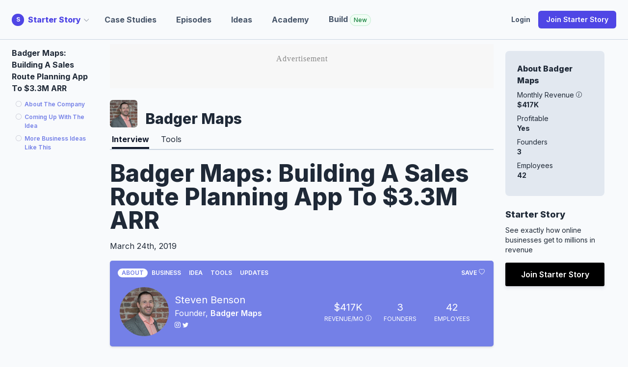

--- FILE ---
content_type: text/html; charset=utf-8
request_url: https://www.starterstory.com/stories/badger-maps-building-a-sales-route-planning-app-to-3-3m-arr
body_size: 83229
content:
<!DOCTYPE html>
<html class="" lang="en">
<head>
<title>Badger Maps: Building A Sales Route Planning App To $3.3M ARR -</title>
<meta name="description" content="Hello! Who are you and what business did you start?Hi Everyone, I’m Steve Benson and I’m the founder and CEO of Badger Maps. Badger Maps is a route planner that empowers field sales teams to crush their quota. We’re focused on helping field sales teams save time with scheduling and rout...">
<meta property="og:title" content="Badger Maps: Building A Sales Route Planning App To $3.3M ARR - Starter Story">
<meta property="og:description" content="Hello! Who are you and what business did you start?Hi Everyone, I’m Steve Benson and I’m the founder and CEO of Badger Maps. Badger Maps is a route planner that empowers field sales teams to crush their quota. We’re focused on helping field sales teams save time with scheduling and rout...">
<meta property="og:url" content="https://www.starterstory.com/stories/badger-maps-building-a-sales-route-planning-app-to-3-3m-arr">
<meta property="og:image" content="https://d1coqmn8qm80r4.cloudfront.net/jjo1bcr4ooqspnmsi18a2xxpcy79">
<meta property="og:image:width" content="1024">
<meta property="og:image:height" content="512">
<meta property="og:type" content="article">
<meta name="twitter:card" content="summary_large_image">
<meta name="twitter:site" content="@starter_story">
<meta name="twitter:title" content="Badger Maps: Building A Sales Route Planning App To $3.3M ARR - Starter Story">
<meta name="twitter:description" content="Hello! Who are you and what business did you start?Hi Everyone, I’m Steve Benson and I’m the founder and CEO of Badger Maps. Badger Maps is a route planner that empowers field sales teams to crush their quota. We’re focused on helping field sales teams save time with scheduling and rout...">
<meta name="twitter:creator" content="@thepatwalls">
<meta name="twitter:image" content="https://d1coqmn8qm80r4.cloudfront.net/jjo1bcr4ooqspnmsi18a2xxpcy79">
<meta property="article:published_time" content="2019-03-24T00:00:00+00:00">
<meta property="article:modified_time" content="2025-03-26T12:17:21+00:00">
<meta property="article:author" content="Steven Benson">
<meta content="width=device-width, initial-scale=1.0" name="viewport">
<meta name="impact-site-verification" value="1180569579">
<meta content="story" name="content_type">
<meta content="jgzd716l58wn0uceqo27955ukqaw3c" name="facebook-domain-verification">
<link rel="stylesheet" href="/assets/application-f414b673717851db79dd12792e360615717ee2d9d798c5af8c1d0ee2cb3673ba.css" media="all" />
<link rel="stylesheet" href="/assets/tailwind-f1d5855282e3009e04434a4fd827ba34c31337282dca8ff741e623e8f4c62f8f.css" data-turbo-track="reload" media="screen" />
<link rel="stylesheet" href="/assets/inter-font-53535d0a8bdabc63c43d64e35295e5e17d7c564f3141f3c7db362fd98879c3f6.css" data-turbo-track="reload" media="screen" />
<link rel="stylesheet" href="/assets/non_essential-326bac2a507a59f884dc4f462d02a577888180b2dc96153f33ab6e672dedc850.css" media="print" onload="this.media=&#39;all&#39;" />
<script src="/assets/application-dc7ebbc26f030bc0d2aa8a0229b6e717ca6e3d00046d933d14ebf2de5b17e515.js"></script>
<link rel="icon" type="image/ico" href="/assets/starterstory_favicon-1d56fe8e0cb50101dd68673cc80986ee5e7b409621e7da39a5154ac25d36bfb2.ico" />
<meta name="csrf-param" content="authenticity_token" />
<meta name="csrf-token" content="CAdVwWqTmb+VQZQQr5EoXuMBzR49+ctWcXUKebkb9+gmh5k74lXagNaXzEYLEWsJgyJKNThA/6mOWPnFt4Vqww==" />
<script type="application/ld+json">
{
  "@context": "https://schema.org",
  "@type": "Article",
  "mainEntityOfPage": {
    "@type": "WebPage",
    "@id": "https://www.starterstory.com/stories/badger-maps-building-a-sales-route-planning-app-to-3-3m-arr"
  },
  "headline": "Badger Maps: Building A Sales Route Planning App To $3.3M ARR",
  "image": {
    "@type": "ImageObject",
    "url": "https://d1coqmn8qm80r4.cloudfront.net/jjo1bcr4ooqspnmsi18a2xxpcy79"
  },
  "thumbnailUrl": "https://d1coqmn8qm80r4.cloudfront.net/jjo1bcr4ooqspnmsi18a2xxpcy79",
  "dateCreated": "2019-03-24T00:00:00+00:00",
  "datePublished": "2019-03-24T00:00:00+00:00",
  "dateModified": "2025-03-26T12:17:21+00:00",
  "author": {
    "@type": "Person",
    "name": "Steven Benson"
  },
  "isAccessibleForFree": "False",
  "publisher": {
     "name": "Starter Story",
     "@type": "Organization",
     "logo": {
        "@type": "ImageObject",
        "url": "https://d1coqmn8qm80r4.cloudfront.net/starter-story-logo.png"
     }
  },
  "description": "Hi Everyone, I’m Steve Benson and I’m the founder and CEO of Badger Maps. Badger Maps is a route planner that empowers field sales teams to crush their quota. We’re focused on helping field sales teams save time with scheduling and route planning to get back hours of selling time each d..."
}

</script>

<!-- / rewardful -->
<script>
  (function(w,r){w._rwq=r;w[r]=w[r]||function(){(w[r].q=w[r].q||[]).push(arguments)}})(window,'rewardful');
</script>
<script async="" data-rewardful="341ed7" src="https://r.wdfl.co/rw.js"></script>
<!-- / Click tracking -->
<script data-key="tk_d8daabaa90f0a8ba4a2fdf50375fdbdd" src="https://www.starterstory.com/sdk/tracker.js"></script>
<script>
  !function(t,e){var o,n,p,r;e.__SV||(window.posthog=e,e._i=[],e.init=function(i,s,a){function g(t,e){var o=e.split(".");2==o.length&&(t=t[o[0]],e=o[1]),t[e]=function(){t.push([e].concat(Array.prototype.slice.call(arguments,0)))}}(p=t.createElement("script")).type="text/javascript",p.async=!0,p.src=s.api_host+"/static/array.js",(r=t.getElementsByTagName("script")[0]).parentNode.insertBefore(p,r);var u=e;for(void 0!==a?u=e[a]=[]:a="posthog",u.people=u.people||[],u.toString=function(t){var e="posthog";return"posthog"!==a&&(e+="."+a),t||(e+=" (stub)"),e},u.people.toString=function(){return u.toString(1)+".people (stub)"},o="capture identify alias people.set people.set_once set_config register register_once unregister opt_out_capturing has_opted_out_capturing opt_in_capturing reset isFeatureEnabled onFeatureFlags getFeatureFlag getFeatureFlagPayload reloadFeatureFlags group updateEarlyAccessFeatureEnrollment getEarlyAccessFeatures getActiveMatchingSurveys getSurveys onSessionId".split(" "),n=0;n<o.length;n++)g(u,o[n]);e._i.push([i,s,a])},e.__SV=1)}(document,window.posthog||[]);
  posthog.init('phc_5POOthHrkUXZb0V87eVrdHkRDm4lv7VG5NEfqE8biWW',{api_host:'https://app.posthog.com', person_profiles: 'identified_only' });
  
  // Track session_start event - only once per session
  if (!sessionStorage.getItem('posthog_session_tracked')) {
    posthog.capture('session_start', {
      app_context: 'starterstory',
      timestamp: new Date().toISOString(),
      url: window.location.href,
      user_agent: navigator.userAgent
    });
    sessionStorage.setItem('posthog_session_tracked', 'true');
  }
</script>
<script>
  // window.dataLayer = window.dataLayer || [];
  // function gtag(){dataLayer.push(arguments);}
  // gtag('js', new Date());
  //
  // gtag('config', 'UA-75503228-3');
  
  // Start Google Tag Manger
  (function(w,d,s,l,i){w[l]=w[l]||[];w[l].push({'gtm.start':
  new Date().getTime(),event:'gtm.js'});var f=d.getElementsByTagName(s)[0],
  j=d.createElement(s),dl=l!='dataLayer'?'&l='+l:'';j.async=true;j.src=
  'https://www.googletagmanager.com/gtm.js?id='+i+dl;f.parentNode.insertBefore(j,f);
  })(window,document,'script','dataLayer','GTM-NBP78P4');
  // End Google Tag Manager
</script>
<script async="" src="//static.klaviyo.com/onsite/js/klaviyo.js?company_id=Jchkiv"></script>
<script>
  (function(w, d) {
   w.adthrive = w.adthrive || {};
   w.adthrive.cmd = w.adthrive.cmd || [];
   w.adthrive.plugin = 'adthrive-ads-1.0.41-manual';
   w.adthrive.host = 'ads.adthrive.com';
   var s = d.createElement('script');
   s.async = true;
   s.referrerpolicy='no-referrer-when-downgrade';
   s.src = 'https://' + w.adthrive.host + '/sites/604248652ced9f68c6a649fd/ads.min.js?referrer=' + w.encodeURIComponent(w.location.href);
   var n = d.getElementsByTagName('script')[0];
   n.parentNode.insertBefore(s, n);
  })(window, document);
</script>

</head>
<div class="klaviyo-form-WHaTCG" style="position: fixed; top: 0; left: 0; right: 0; z-index: 9999;"></div>
<div class="klaviyo-form-SnmRvN" style="position: fixed; top: 0; left: 0; right: 0; z-index: 9999;"></div>
<div class="whole-app-overlay"></div>
<body class="bg-slate-50 text-gray-800 dark:bg-indigo-950 dark:text-gray-50 newmoat:bg-emerald-950 newmoat:text-gray-50 labs:bg-slate-950 labs:text-slate-50 pt-20" data-app-context="starterstory" data-user-logged-in="false">
<div class="App starterstory" id="main-content" style="">
<header class="bg-slate-50 dark:bg-indigo-950 lg:pb-0 w-full z-20 fixed top-0 border-slate-300" style="border-bottom: 1px solid rgb(203 213 225);">
<div class="dark:bg-indigo-950 px-4 mx-auto max-w-7xl sm:px-6 lg:px-8 w-full">
<!-- lg+ -->
<nav class="flex items-center justify-between h-16 lg:h-20">
<div class="flex">
<div class="flex items-center relative" id="site-dropdown-container">
<a class="flex items-center nostylelink" href="/"><div class="flex-shrink-0">
<div class="flex items-center">
<div class="logo-reverse bg-indigo-600" style="height: 25px; width: 25px; font-size: 12px;">S</div>
</div>
</div>
<div class="font-extrabold text-indigo-600 dark:text-indigo-300 ml-2 hidden md:block">
Starter Story
</div>
<div class="hidden md:block ml-1 mr-8 flex items-center cursor-pointer" id="dropdown-caret" style="margin-left: -6px;">
<svg class="h-3 w-3 flex-shrink-0 text-gray-400" fill="none" stroke-width="2" stroke="currentColor" viewBox="0 0 20 20" xmlns="http://www.w3.org/2000/svg">
<path d="m19.5 8.25-7.5 7.5-7.5-7.5" stroke-linecap="round" stroke-linejoin="round"></path>
</svg>
</div>
</a><div class="absolute hidden left-0 top-full mt-2 w-56 origin-top-left rounded-md text-slate-900 dark:text-white shadow-lg ring-1 ring-black ring-opacity-5 focus:outline-none z-50" id="site-dropdown-menu">
<div class="py-1 rounded-sm bg-white">
<a class="font-bold block px-4 py-2 text-sm text-indigo-600 dark:text-white hover:bg-indigo-100 dark:hover:bg-indigo-700 nostylelink" href="https://www.starterstory.com/">
Starter Story
</a>
<a class="font-bold block px-4 py-2 text-sm text-indigo-600 dark:text-white hover:bg-indigo-100 dark:hover:bg-indigo-700 nostylelink" href="https://build.starterstory.com">
Starter Story
Build
</a>
</div>
</div>
</div>
<script>
  newDocumentReady(function() {
    // Handle site dropdown toggle - only on caret click
    $("#dropdown-caret").click(function(e) {
      e.preventDefault();
      e.stopPropagation();
      $("#site-dropdown-menu").toggle();
    });
  
    // Handle click outside site dropdown
    $(document).mouseup(function(e) {
      var container = $("#site-dropdown-container");
      var menu = $("#site-dropdown-menu");
  
      if (!container.is(e.target) && container.has(e.target).length === 0) {
        menu.hide();
      }
    });
  });
</script>

<div class="inline-flex p-2 text-black transition-all duration-200 rounded-md md:hidden focus:bg-gray-100 hover:bg-gray-100" id="mobile-menu-ss-click" type="button">
<!-- Menu open: "hidden", Menu closed: "block" -->
<div class="ml-2 text-sm text-slate-600 font-bold flex items-center">
Explore
<div class="ml-1 flex items-center" style="margin-left: -6px;">
<svg class="h-3 w-3 flex-shrink-0 text-gray-400" fill="none" stroke-width="2" stroke="currentColor" viewBox="0 0 20 20" xmlns="http://www.w3.org/2000/svg">
<path d="m19.5 8.25-7.5 7.5-7.5-7.5" stroke-linecap="round" stroke-linejoin="round"></path>
</svg>
</div>
</div>
</div>
<div class="hidden md:flex md:items-center md:mr-auto md:space-x-10">
<a class="nostylelink special-header-link text-base font-bold transition-all duration-200 text-slate-600 whitespace-nowrap" href="/explore" title="">Case Studies</a>
<a class="nostylelink special-header-link text-base font-bold transition-all duration-200 text-slate-600 whitespace-nowrap" href="/episodes" title="">Episodes</a>
<a class="nostylelink special-header-link text-base font-bold transition-all duration-200 text-slate-600" href="/ideas" title="">Ideas</a>
<a class="nostylelink special-header-link text-base font-bold transition-all duration-200 text-slate-600" href="/academy" title="">Academy</a>
<a class="nostylelink special-header-link text-base font-bold transition-all duration-200 text-slate-600" href="https://build.starterstory.com/" title="">
Build
<span class="inline-flex items-center rounded-full bg-green-50 px-2 py-1 text-xs font-medium text-green-700 ring-1 ring-inset ring-green-600/20">New</span>
</a>
</div>
</div>
<div class="flex items-center">
<a class="nostylelink special-header-link text-sm font-bold transition-all duration-200 text-slate-600 inline-flex" href="/users/sign_in" title="">Login</a>
<a class="items-center justify-center px-3 py-2 ml-3 text-base font-semibold text-white transition-all duration-200 lg:inline-flex whitespace-nowrap rounded-md bg-indigo-600 px-3.5 py-2.5 text-sm shadow-sm hover:bg-indigo-500 focus-visible:outline focus-visible:outline-2 focus-visible:outline-offset-2 focus-visible:outline-indigo-600 cursor-pointer" href="/" role="button" title="">
Join Starter Story
</a>
</div>

</nav>
<!-- xs to lg -->
<nav class="hidden pt-4 pb-6 bg-white dark:bg-indigo-950 border border-gray-200 rounded-md shadow-md md:hidden" id="mobile-menu-ss">
<div class="flow-root">
<div class="flex flex-col px-6 -my-2 space-y-1">
<a class="inline-flex py-2 text-sm font-medium text-black transition-all duration-200 hover:text-blue-600 focus:text-blue-600" href="/explore" title="">Case Studies</a>
<a class="inline-flex py-2 text-sm font-medium text-black transition-all duration-200 hover:text-blue-600 focus:text-blue-600" href="/episodes" title="">Episodes</a>
<a class="inline-flex py-2 text-sm font-medium text-black transition-all duration-200 hover:text-blue-600 focus:text-blue-600" href="/ideas" title="">Ideas</a>
<a class="inline-flex py-2 text-sm font-medium text-black transition-all duration-200 hover:text-blue-600 focus:text-blue-600" href="/academy" title="">Academy</a>
<a class="inline-flex py-2 text-sm font-medium text-black transition-all duration-200 hover:text-blue-600 focus:text-blue-600" href="/users/sign_in" title="">Login</a>
</div>
</div>
<div class="px-6 mt-6">
<a class="inline-flex justify-center px-4 py-3 text-base font-semibold text-white transition-all duration-200 bg-blue-600 border border-transparent rounded-md tems-center hover:bg-blue-700 focus:bg-blue-700" href="/" role="button" title="">
4,418
<span class="hidden md:inline">Founder</span>
Case Studies
</a>
</div>
</nav>
</div>
</header>
<script>
  newDocumentReady(function() {
    $("#click-open-menu").click(function() {
      $("#menu-to-be-opened").toggle();
    });
  
    // handle click outside #menu-to-be-opened if it is in view
  
    $(document).mouseup(function(e) {
      var container = $("#menu-to-be-opened");
  
      if (!container.is(e.target) && container.has(e.target).length === 0) {
        container.hide();
      }
    });
  
    function toggleMobileMenu() {
      $("#to-show-when-menu-opened").toggleClass("hidden").toggleClass("block");
      $("#to-hide-when-menu-opened").toggleClass("hidden").toggleClass("block");
      $("#mobile-menu-ss").toggleClass("hidden");
    }
  
    $("#mobile-menu-ss-click").click(function() {
      toggleMobileMenu()
    });
  
    // handle click outside #mobile-menu-ss if it is in view
    $(document).mouseup(function(e) {
      var container = $("#mobile-menu-ss");
      var menuButton = $("#mobile-menu-ss-click");
  
      if (!container.is(e.target) && !container.hasClass("hidden") && container.has(e.target).length === 0 && !menuButton.is(e.target) && menuButton.has(e.target).length === 0 && menuButton.find('svg').has(e.target).length === 0) {
        console.log('youre clicking outside')
        toggleMobileMenu();
      }
    });
  
    $(".no-link-just-click").click(function() {
      if (!$('#nav-open').length) {
        $(".dropdown-content").toggle();
      }
    })
  
    $("#nav-open").click(function() {
      // if screen size smaller than 1000px width
      if ($(window).width() < 1000) {
        $(".ss-nav").toggle();
        $(".container-with-nav").toggleClass("slide-right");
      }
    });
  
    $(".trigger-mega-menu").hover(
      function() {
        $(".mega-menu").stop(true, true).fadeIn('medium');
      },
      function() {
        $(".mega-menu").stop(true, true).fadeOut('medium');
      },
    )
  });
</script>

<div class="alert-container js" style="display: none;"></div>
<script>
  newDocumentReady(function() {
    bootstrap_alert = function() {}
  
    bootstrap_alert.warning = function(message) {
      $('.alert-container.js').show();
      var html = `<div class="alert alert-warning" role="alert"><button aria-hidden="true" class="close" data-dismiss="alert" type="button">&times;</button> <div id="flash_warning">${message}</div></div>`
  
      $('.alert-container.js').html(html)
  
      $(".alert-container.js .alert").fadeTo(5000, 500).slideUp(500, function(){
        $(".alert").slideUp(500);
      });
    }
  
    $(".alert").fadeTo(5000, 500).slideUp(500, function(){
      $(".alert").slideUp(500);
    });
  });
</script>


<div class="article-container flex flex-row items-start px-4 mx-auto max-w-7xl sm:px-6 lg:px-8">
<div class="hidden w-[200px]"></div>
<div class="hidden sm:flex w-[200px]">
<div class="fixed-toc fixed-toc-left fixed pr-4 pt-3 overflow-scroll w-[200px] max-h-[80vh]">
<div class="fixed-toc-section-header mb-2">
<strong>
Badger Maps: Building A Sales Route Planning App To $3.3M ARR
</strong>
</div>
<div class="fixed-wrapper">
<div class="should-add-sections-for-guide"></div>
</div>
</div>
</div>

<article class="flex-1 min-w-0 flex-col dark:text-white" itemscope="" itemtype="http://schema.org/Article">

<div class="flex mt-4 items-end">
<img class="inline-block h-14 w-14 rounded-md" src="https://d1coqmn8qm80r4.cloudfront.net/variants/beec7972nxqqwapcmqqyvarlwsc6/b410a5d84fc4ca59a91ede125e86a05e135f53c20a10401ab269aff5d6764c10">
<div class="ml-3 text-3xl font-extrabold">
<a target="_blank" class="nostylelink" href="https://badgermapping.com">Badger Maps</a>
</div>
</div>

<div class="mt-2 flex border-b-2 border-slate-300">
<div class="flex justify-center space-x-4 py-1">
<div class="flex px-2">
<a class="nostylelink pointer flex py-1 hover:border-slate-400 hover:border-b-4 m-[-4px] border-b-4 border-slate-900 text-slate-900 font-bold dark:text-white dark:border-slate-400 dark:hover:text-slate-400" href="/stories/badger-maps-building-a-sales-route-planning-app-to-3-3m-arr">Interview</a>
</div>
<div class="flex px-2">
<a class="nostylelink pointer flex py-1 hover:border-slate-400 hover:border-b-4 m-[-4px]" href="/breakdowns/badger-maps/tools">Tools</a>
</div>
</div>
</div>



<header class="flex flex-col items-center md:items-start mt-2">
<h1 class="text-4xl md:text-5xl font-extrabold bootstrap-effed-header-override mt-3" itemprop="name">
Badger Maps: Building A Sales Route Planning App To $3.3M ARR
</h1>
<div class="mt-3 flex flex-col md:flex-row items-center">
<div class="updated-info">
March 24th, 2019
</div>
</div>
</header>
<div class="meta ss-container content-type-top-level">
<ul class="meta-nav nav nav-tabs">
<a rel="nofollow" data-method="post" href="/upvotes?story_id=699"><div class="favorite-this-story">
<div class="save-text">
save
</div>
<div class="icon">
<span class="ss-icon-container medium">
<svg xmlns="http://www.w3.org/2000/svg" width="16" height="16" fill="currentColor" class="bi bi-heart" viewBox="0 0 16 16">
  <path d="m8 2.748-.717-.737C5.6.281 2.514.878 1.4 3.053c-.523 1.023-.641 2.5.314 4.385.92 1.815 2.834 3.989 6.286 6.357 3.452-2.368 5.365-4.542 6.286-6.357.955-1.886.838-3.362.314-4.385C13.486.878 10.4.28 8.717 2.01L8 2.748zM8 15C-7.333 4.868 3.279-3.04 7.824 1.143c.06.055.119.112.176.171a3.12 3.12 0 0 1 .176-.17C12.72-3.042 23.333 4.867 8 15z"/>
</svg>

</span>

</div>
</div>
</a><li class="nav-item active">
<a href="#tab-1">About</a>
</li>
<li class="nav-item">
<a href="#tab-2">Business</a>
</li>
<li class="nav-item">
<a href="#tab-7">Idea</a>
</li>
<li class="nav-item">
<a href="#tab-3">Tools</a>
</li>
<li class="nav-item">
<a href="#tab-8">Updates</a>
</li>
</ul>
<div class="meta-tabs tab-content">
<div class="tab-pane active" id="tab-1">
<div class="meta-container meta-about with-purple-bg">
<div class="meta-left">
<div class="meta-about-starter-image circular-image">
<div class="circular-image-bg lazybg" data-src="https://d1coqmn8qm80r4.cloudfront.net/beec7972nxqqwapcmqqyvarlwsc6" role="img"></div>

</div>
<div class="meta-about-starter-details">
<div class="name">
Steven Benson
</div>
<div class="title">
Founder,
<strong><a target="_blank" href="https://badgermapping.com">Badger Maps</a></strong>
</div>
<div class="social">
<a target="_blank" href="https://instagram.com/stevebensonsf"><span class="ss-icon-container medium">
<svg xmlns="http://www.w3.org/2000/svg" width="16" height="16" fill="currentColor" class="bi bi-instagram" viewBox="0 0 16 16">
  <path d="M8 0C5.829 0 5.556.01 4.703.048 3.85.088 3.269.222 2.76.42a3.917 3.917 0 0 0-1.417.923A3.927 3.927 0 0 0 .42 2.76C.222 3.268.087 3.85.048 4.7.01 5.555 0 5.827 0 8.001c0 2.172.01 2.444.048 3.297.04.852.174 1.433.372 1.942.205.526.478.972.923 1.417.444.445.89.719 1.416.923.51.198 1.09.333 1.942.372C5.555 15.99 5.827 16 8 16s2.444-.01 3.298-.048c.851-.04 1.434-.174 1.943-.372a3.916 3.916 0 0 0 1.416-.923c.445-.445.718-.891.923-1.417.197-.509.332-1.09.372-1.942C15.99 10.445 16 10.173 16 8s-.01-2.445-.048-3.299c-.04-.851-.175-1.433-.372-1.941a3.926 3.926 0 0 0-.923-1.417A3.911 3.911 0 0 0 13.24.42c-.51-.198-1.092-.333-1.943-.372C10.443.01 10.172 0 7.998 0h.003zm-.717 1.442h.718c2.136 0 2.389.007 3.232.046.78.035 1.204.166 1.486.275.373.145.64.319.92.599.28.28.453.546.598.92.11.281.24.705.275 1.485.039.843.047 1.096.047 3.231s-.008 2.389-.047 3.232c-.035.78-.166 1.203-.275 1.485a2.47 2.47 0 0 1-.599.919c-.28.28-.546.453-.92.598-.28.11-.704.24-1.485.276-.843.038-1.096.047-3.232.047s-2.39-.009-3.233-.047c-.78-.036-1.203-.166-1.485-.276a2.478 2.478 0 0 1-.92-.598 2.48 2.48 0 0 1-.6-.92c-.109-.281-.24-.705-.275-1.485-.038-.843-.046-1.096-.046-3.233 0-2.136.008-2.388.046-3.231.036-.78.166-1.204.276-1.486.145-.373.319-.64.599-.92.28-.28.546-.453.92-.598.282-.11.705-.24 1.485-.276.738-.034 1.024-.044 2.515-.045v.002zm4.988 1.328a.96.96 0 1 0 0 1.92.96.96 0 0 0 0-1.92zm-4.27 1.122a4.109 4.109 0 1 0 0 8.217 4.109 4.109 0 0 0 0-8.217zm0 1.441a2.667 2.667 0 1 1 0 5.334 2.667 2.667 0 0 1 0-5.334z"/>
</svg>

</span>

</a><a target="_blank" href="https://twitter.com/SteveBenson"><span class="ss-icon-container medium">
<svg xmlns="http://www.w3.org/2000/svg" width="16" height="16" fill="currentColor" class="bi bi-twitter" viewBox="0 0 16 16">
  <path d="M5.026 15c6.038 0 9.341-5.003 9.341-9.334 0-.14 0-.282-.006-.422A6.685 6.685 0 0 0 16 3.542a6.658 6.658 0 0 1-1.889.518 3.301 3.301 0 0 0 1.447-1.817 6.533 6.533 0 0 1-2.087.793A3.286 3.286 0 0 0 7.875 6.03a9.325 9.325 0 0 1-6.767-3.429 3.289 3.289 0 0 0 1.018 4.382A3.323 3.323 0 0 1 .64 6.575v.045a3.288 3.288 0 0 0 2.632 3.218 3.203 3.203 0 0 1-.865.115 3.23 3.23 0 0 1-.614-.057 3.283 3.283 0 0 0 3.067 2.277A6.588 6.588 0 0 1 .78 13.58a6.32 6.32 0 0 1-.78-.045A9.344 9.344 0 0 0 5.026 15z"/>
</svg>

</span>

</a></div>
</div>
</div>
<div class="meta-right">
<div class="meta-details flex-wrap">
<div class="detail money">
<div class="data">$417K</div>
<div class="title">
revenue/mo
<span aria-label="Revenue figures are from research, estimations, and/or self-reported by the business and have not been independently verified by Starter Story." class="tooltip-toggle rev-disclosure" tabindex="0">
<span class="ss-icon-container medium">
<svg xmlns="http://www.w3.org/2000/svg" width="16" height="16" fill="currentColor" class="bi bi-info-circle" viewBox="0 0 16 16">
  <path d="M8 15A7 7 0 1 1 8 1a7 7 0 0 1 0 14zm0 1A8 8 0 1 0 8 0a8 8 0 0 0 0 16z"/>
  <path d="m8.93 6.588-2.29.287-.082.38.45.083c.294.07.352.176.288.469l-.738 3.468c-.194.897.105 1.319.808 1.319.545 0 1.178-.252 1.465-.598l.088-.416c-.2.176-.492.246-.686.246-.275 0-.375-.193-.304-.533L8.93 6.588zM9 4.5a1 1 0 1 1-2 0 1 1 0 0 1 2 0z"/>
</svg>

</span>

</span>
</div>
</div>
<div class="detail founders">
<div class="data">3</div>
<div class="title">Founders</div>
</div>
<div class="detail employees">
<div class="data">42</div>
<div class="title">Employees</div>
</div>
</div>
</div>
</div>
</div>
<div class="tab-pane" id="tab-2">
<div class="meta-container business">
<div class="meta-left">
<div class="meta-business-details">
<div class="name">
Badger Maps
</div>
<div class="website">
<strong>
<a target="_blank" href="https://badgermapping.com">badgermapping.com</a>
</strong>
</div>
<div class="location">
from
<strong>San Francisco, California, USA</strong>
</div>
<div class="started">
started
<strong>January 2012</strong>
</div>
<div class="social">
<a target="_blank" href="https://instagram.com/badgermaps"><span class="ss-icon-container medium">
<svg xmlns="http://www.w3.org/2000/svg" width="16" height="16" fill="currentColor" class="bi bi-instagram" viewBox="0 0 16 16">
  <path d="M8 0C5.829 0 5.556.01 4.703.048 3.85.088 3.269.222 2.76.42a3.917 3.917 0 0 0-1.417.923A3.927 3.927 0 0 0 .42 2.76C.222 3.268.087 3.85.048 4.7.01 5.555 0 5.827 0 8.001c0 2.172.01 2.444.048 3.297.04.852.174 1.433.372 1.942.205.526.478.972.923 1.417.444.445.89.719 1.416.923.51.198 1.09.333 1.942.372C5.555 15.99 5.827 16 8 16s2.444-.01 3.298-.048c.851-.04 1.434-.174 1.943-.372a3.916 3.916 0 0 0 1.416-.923c.445-.445.718-.891.923-1.417.197-.509.332-1.09.372-1.942C15.99 10.445 16 10.173 16 8s-.01-2.445-.048-3.299c-.04-.851-.175-1.433-.372-1.941a3.926 3.926 0 0 0-.923-1.417A3.911 3.911 0 0 0 13.24.42c-.51-.198-1.092-.333-1.943-.372C10.443.01 10.172 0 7.998 0h.003zm-.717 1.442h.718c2.136 0 2.389.007 3.232.046.78.035 1.204.166 1.486.275.373.145.64.319.92.599.28.28.453.546.598.92.11.281.24.705.275 1.485.039.843.047 1.096.047 3.231s-.008 2.389-.047 3.232c-.035.78-.166 1.203-.275 1.485a2.47 2.47 0 0 1-.599.919c-.28.28-.546.453-.92.598-.28.11-.704.24-1.485.276-.843.038-1.096.047-3.232.047s-2.39-.009-3.233-.047c-.78-.036-1.203-.166-1.485-.276a2.478 2.478 0 0 1-.92-.598 2.48 2.48 0 0 1-.6-.92c-.109-.281-.24-.705-.275-1.485-.038-.843-.046-1.096-.046-3.233 0-2.136.008-2.388.046-3.231.036-.78.166-1.204.276-1.486.145-.373.319-.64.599-.92.28-.28.546-.453.92-.598.282-.11.705-.24 1.485-.276.738-.034 1.024-.044 2.515-.045v.002zm4.988 1.328a.96.96 0 1 0 0 1.92.96.96 0 0 0 0-1.92zm-4.27 1.122a4.109 4.109 0 1 0 0 8.217 4.109 4.109 0 0 0 0-8.217zm0 1.441a2.667 2.667 0 1 1 0 5.334 2.667 2.667 0 0 1 0-5.334z"/>
</svg>

</span>

</a><a target="_blank" href="https://twitter.com/badgermaps"><span class="ss-icon-container medium">
<svg xmlns="http://www.w3.org/2000/svg" width="16" height="16" fill="currentColor" class="bi bi-twitter" viewBox="0 0 16 16">
  <path d="M5.026 15c6.038 0 9.341-5.003 9.341-9.334 0-.14 0-.282-.006-.422A6.685 6.685 0 0 0 16 3.542a6.658 6.658 0 0 1-1.889.518 3.301 3.301 0 0 0 1.447-1.817 6.533 6.533 0 0 1-2.087.793A3.286 3.286 0 0 0 7.875 6.03a9.325 9.325 0 0 1-6.767-3.429 3.289 3.289 0 0 0 1.018 4.382A3.323 3.323 0 0 1 .64 6.575v.045a3.288 3.288 0 0 0 2.632 3.218 3.203 3.203 0 0 1-.865.115 3.23 3.23 0 0 1-.614-.057 3.283 3.283 0 0 0 3.067 2.277A6.588 6.588 0 0 1 .78 13.58a6.32 6.32 0 0 1-.78-.045A9.344 9.344 0 0 0 5.026 15z"/>
</svg>

</span>

</a><a target="_blank" href="https://youtube.com/channel/UC340Lg5zE8mVFmcE7u5ldlg"><span class="ss-icon-container medium">
<svg xmlns="http://www.w3.org/2000/svg" width="16" height="16" fill="currentColor" class="bi bi-youtube" viewBox="0 0 16 16">
  <path d="M8.051 1.999h.089c.822.003 4.987.033 6.11.335a2.01 2.01 0 0 1 1.415 1.42c.101.38.172.883.22 1.402l.01.104.022.26.008.104c.065.914.073 1.77.074 1.957v.075c-.001.194-.01 1.108-.082 2.06l-.008.105-.009.104c-.05.572-.124 1.14-.235 1.558a2.007 2.007 0 0 1-1.415 1.42c-1.16.312-5.569.334-6.18.335h-.142c-.309 0-1.587-.006-2.927-.052l-.17-.006-.087-.004-.171-.007-.171-.007c-1.11-.049-2.167-.128-2.654-.26a2.007 2.007 0 0 1-1.415-1.419c-.111-.417-.185-.986-.235-1.558L.09 9.82l-.008-.104A31.4 31.4 0 0 1 0 7.68v-.123c.002-.215.01-.958.064-1.778l.007-.103.003-.052.008-.104.022-.26.01-.104c.048-.519.119-1.023.22-1.402a2.007 2.007 0 0 1 1.415-1.42c.487-.13 1.544-.21 2.654-.26l.17-.007.172-.006.086-.003.171-.007A99.788 99.788 0 0 1 7.858 2h.193zM6.4 5.209v4.818l4.157-2.408L6.4 5.209z"/>
</svg>

</span>

</a></div>
</div>
</div>
<div class="meta-right">
<div class="meta-details-more">
<div class="detail money">
<div class="data">$416,666</div>
<div class="title">revenue/mo</div>
</div>
<div class="detail founders">
<div class="data">3</div>
<div class="title">Founders</div>
</div>
<div class="detail employees">
<div class="data">42</div>
<div class="title">Employees</div>
</div>
</div>
</div>
</div>
</div>
<div class="tab-pane" id="tab-7">
<div class="idea-widget">
<div class="idea-widget-header">
<a href="/ideas/b2b-sales-app">
Start
<strong>A B2 B Sales App</strong>
➜
</a>
</div>
<div class="stats-box">
<div class="stats">
<div class="big-stat">
<div class="stat-label">market size</div>
<div class="stat-number">$230B</div>
</div>
<div class="big-stat">
<div class="stat-label">avg revenue (monthly)</div>
<div class="stat-number">$307K</div>
<div class="stat-link">
<a href="/ideas/b2b-sales-app/success-stories">see all B2B sales apps ➜</a>
</div>
</div>
<div class="big-stat">
<div class="stat-label">starting costs</div>
<div class="stat-number">$19.4K</div>
<div class="stat-link">
<a href="/ideas/b2b-sales-app/startup-costs">see all costs ➜</a>
</div>
</div>
</div>
<div class="stats">
<div class="small-stat">
<div class="stat-label">gross margin</div>
<div class="stat-number">83%</div>
</div>
<div class="small-stat">
<div class="stat-label">time to build</div>
<div class="stat-number">300 days</div>
</div>
<div class="small-stat">
<div class="stat-label">growth channels</div>
<div class="stat-number">Organic social media</div>
</div>
<div class="small-stat">
<div class="stat-label">business model</div>
<div class="stat-number">subscription</div>
</div>
</div>
<div class="stats">
<div class="small-stat">
<div class="stat-label">best tools</div>
<div class="stat-number">Salesforce, Slack, Google Workspace</div>
</div>
<div class="small-stat">
<div class="stat-label">time investment</div>
<div class="stat-number">Full time</div>
</div>
<div class="small-stat">
<div class="stat-label">pros &amp; cons</div>
<div class="stat-number">34 Pros &amp; Cons</div>
<div class="stat-link">
<a href="/ideas/b2b-sales-app/pros-and-cons">see all ➜</a>
</div>
</div>
<div class="small-stat">
<div class="stat-label">tips</div>
<div class="stat-number">3 Tips</div>
<div class="stat-link">
<a href="/ideas/b2b-sales-app/tips">see all ➜</a>
</div>
</div>
</div>
</div>
</div>

</div>
<div class="tab-pane" id="tab-3">
<div class="overlay">
<div class="tools-discover-upsell">
<div class="upsell-text">
Discover what tools  recommends to grow your business!
</div>
<div class="hero__subscribe">
<form id="email_signup" class="klaviyo_bare_embed_KBDbDN " data-skip-text="No thanks, just enroll me now -&gt;" action="https://www.starterstory.com/subscribe" accept-charset="UTF-8" method="post"><input name="utf8" type="hidden" value="&#x2713;" autocomplete="off" /><input type="hidden" name="authenticity_token" value="/YNkbf6vFthEB1nF0p8wPpvx+l4a+wY4hFrrgoR27EbodOtAobH+ugIbX2D+XzELILqnwz/mSwikb6puXHhfAg==" autocomplete="off" /><input name="g" type="hidden" value="KBDbDN">
<input class="replace-custom-src" name="src" type="hidden" value="discover_tools">
<input class="replace-custom-ss-cta" name="ss_cta" type="hidden" value="discover_tools">
<input name="redirect_back" type="hidden" value="/join">
<input name="additional[ss_category]" type="hidden" value="other">
<input name="story_id" type="hidden" value="699">
<input name="additional[story_id]" type="hidden" value="699">
<input name="story_id" type="hidden" value="699">
<input name="additional[offer]" type="hidden" value="discover_tools">
<input name="story_id" type="hidden" value="699">
<div class="flex flex-col md:flex-row gap-x-1 text-slate-800 text-base">
<label class="sr-only" for="k_id_email">Email address</label>
<div class="email-input-container">
<input autocomplete="email" class="w-full md:w-80 rounded-md px-3 5 py-2 outline-1 -outline-offset-1 placeholder:text-gray-500 focus:outline-2 focus:-outline-offset-2 focus:outline-indigo-500 bg-white outline-white/10 sm:text-sm/6 min-h-[40px]" data-lpignore="true" id="k_id_email" name="email" placeholder="Your email" required="required" type="email" value="">
</div>
<div class="company_name_1767316050"><style media="screen">.company_name_1767316050 {display:none;}</style><label for="company_name">If you are a human, ignore this field</label><input type="text" name="company_name" id="company_name" autocomplete="off" tabindex="-1" /></div>
<div class="klaviyo_messages">
<div class="success_message" style="display:none;"></div>
<div class="error_message" style="display:none;"></div>
</div>
<div class="mt-2 md:hidden"></div>
<div class="klaviyo_form_actions relative">
<input class="w-full cursor-pointer flex-none rounded-md bg-[#3ecf8e] px-3.5 py-2 text-sm font-semibold text-white shadow-xs hover:bg-[#3ecf8e] focus-visible:outline-2 focus-visible:outline-offset-2 focus-visible:outline-indigo-500 h-full self-center min-h-[40px] " type="submit" value="See tools">
</div>
</div>
<div class="skip-button-container mt-2 hidden"></div>
</form><script>
  newDocumentReady(function () {
    function showError(form, message) {
      var errorMessage = form.querySelector('.error_message');
      if (errorMessage) {
        errorMessage.textContent = message;
        errorMessage.style.display = 'block';
      }
    }
  
    function clearError(form) {
      var errorMessage = form.querySelector('.error_message');
      if (errorMessage) {
        errorMessage.textContent = '';
        errorMessage.style.display = 'none';
      }
    }
  
    function submitEmailStep(form) {
      if (form.dataset.emailSubmitted === 'true' || form.dataset.emailSubmitting === 'true') {
        return Promise.resolve(true);
      }
  
      form.dataset.emailSubmitting = 'true';
      var formData = new FormData(form);
      var csrfMeta = document.querySelector('meta[name="csrf-token"]');
      var headers = {
        'Accept': 'application/json',
        'X-Requested-With': 'XMLHttpRequest'
      };
  
      if (csrfMeta && csrfMeta.content) {
        headers['X-CSRF-Token'] = csrfMeta.content;
      }
  
      return fetch(form.action, {
        method: form.method || 'POST',
        headers: headers,
        body: formData,
        credentials: 'same-origin',
        keepalive: true
      }).then(function(response) {
        if (!response.ok) {
          return response.json().catch(function() { return {}; }).then(function(payload) {
            var message = payload.error || 'Unable to save your email. Please try again.';
            throw new Error(message);
          });
        }
        return response.json();
      }).then(function(payload) {
        if (payload && payload.success) {
          form.dataset.emailSubmitted = 'true';
          clearError(form);
          return true;
        }
        var message = (payload && payload.error) || 'Unable to save your email. Please try again.';
        throw new Error(message);
      }).catch(function(error) {
        showError(form, error.message || 'Something went wrong. Please try again.');
        return false;
      }).finally(function() {
        form.dataset.emailSubmitting = 'false';
      });
    }
  
    function advanceToPhoneStep(form) {
      var emailContainer = form.querySelector('.email-input-container');
      var phoneContainer = form.querySelector('.phone-input-container');
  
      if (!(emailContainer && phoneContainer)) {
        form.submit();
        return false;
      }
  
      emailContainer.classList.add('hidden');
      phoneContainer.classList.remove('hidden');
  
      document.querySelectorAll('.enrollment-step-1').forEach(function(element) {
        element.style.display = 'none';
      });
  
      document.querySelectorAll('.enrollment-step-2').forEach(function(element) {
        element.style.display = 'flex';
      });
  
      return true;
    }
  
    function ensurePhoneInput(form, phoneContainer) {
      var phoneInput = phoneContainer.querySelector('.phone-input');
      if (!phoneInput || typeof intlTelInput === 'undefined' || phoneInput.classList.contains('iti-initialized')) {
        return;
      }
  
      phoneInput.classList.add('iti-initialized');
  
      try {
        var iti = intlTelInput(phoneInput, {
          utilsScript: "https://cdnjs.cloudflare.com/ajax/libs/intl-tel-input/17.0.8/js/utils.js"
        });
  
        var countryCodeInput = form.querySelector('#country_code');
        if (countryCodeInput) {
          var syncDialCode = function() {
            countryCodeInput.value = iti.getSelectedCountryData().dialCode;
          };
          syncDialCode();
          phoneInput.addEventListener('change', syncDialCode);
          phoneInput.addEventListener('blur', syncDialCode);
        }
      } catch (error) {
        console.error("Error initializing phone input:", error);
      }
    }
  
    function setupSkipButton(form) {
      var skipButton = document.createElement('a');
      skipButton.href = '#';
      skipButton.className = 'skip-phone-button';
      skipButton.style.display = 'inline-block';
      skipButton.style.marginTop = '8px';
      skipButton.style.textDecoration = 'underline';
      skipButton.textContent = form.dataset.skipText || 'No thanks, just enroll me now ->';
  
      skipButton.addEventListener('click', function(e) {
        e.preventDefault();
        form.submit();
      });
  
      var skipContainer = form.querySelector('.skip-button-container');
      if (skipContainer) {
        skipContainer.innerHTML = '';
        skipContainer.appendChild(skipButton);
        skipContainer.classList.remove('hidden');
      }
    }
  
    var style = document.createElement('style');
    style.innerHTML = `
      @keyframes bounceLightly {
        0%, 100% { transform: translateY(0); }
        50% { transform: translateY(-5px); }
      }
      .animate-bounce-light {
        animation: bounceLightly 1.5s infinite ease-in-out;
        display: inline-block;
      }
    `;
    document.head.appendChild(style);
  
    var klaviyoForms = document.querySelectorAll('.klaviyo_bare_embed_KBDbDN');
  
    klaviyoForms.forEach(function(form) {
      var inPhoneStep = false;
  
      form.addEventListener('submit', function(e) {
        if (inPhoneStep) {
          return true;
        }
  
        if (!form.classList.contains('has-phone')) {
          return true;
        }
  
        e.preventDefault();
  
        var phoneStepReady = advanceToPhoneStep(form);
        if (!phoneStepReady) {
          return;
        }
  
        inPhoneStep = true;
  
        var phoneContainer = form.querySelector('.phone-input-container');
        if (phoneContainer) {
          ensurePhoneInput(form, phoneContainer);
          setupSkipButton(form);
        }
  
        submitEmailStep(form).then(function(success) {
          if (!success) {
            inPhoneStep = false;
            var emailContainer = form.querySelector('.email-input-container');
            if (emailContainer) {
              emailContainer.classList.remove('hidden');
            }
            if (phoneContainer) {
              phoneContainer.classList.add('hidden');
            }
            document.querySelectorAll('.enrollment-step-1').forEach(function(element) {
              element.style.display = 'flex';
            });
            document.querySelectorAll('.enrollment-step-2').forEach(function(element) {
              element.style.display = 'none';
            });
            var skipContainer = form.querySelector('.skip-button-container');
            if (skipContainer) {
              skipContainer.classList.add('hidden');
              skipContainer.innerHTML = '';
            }
          }
        });
      });
    });
  });
</script>

</div>
</div>
</div>
<div class="meta-container tools blur">
<div class="topic-section">
<span class="meta-title-tool">productivity</span>
<span class="meta-data-tool">
<img alt="tool-icon" loading="lazy" src="https://d1coqmn8qm80r4.cloudfront.net/o0cz8ezzjj8uumvwu7ij6bu599gm">
<a href="/tools/google-suite" target="_blank">Google Workspace</a>
</span>
<span class="meta-data-tool">
<img alt="tool-icon" loading="lazy" src="https://d1coqmn8qm80r4.cloudfront.net/yzwcofug5jdzgxughelpace4tl6a">
<a href="/tools/slack" target="_blank">Slack</a>
</span>
</div>
<div class="topic-section">
<span class="meta-title-tool">sales</span>
<span class="meta-data-tool">
<img alt="tool-icon" loading="lazy" src="https://d1coqmn8qm80r4.cloudfront.net/y3lpjkae9bz7pkr5730khne588f0">
<a href="/tools/badger-maps" target="_blank">Badger Maps</a>
</span>
</div>
</div>
</div>
<div class="tab-pane" id="tab-4">
<div class="overlay">
<div class="tools-discover-upsell">
<div class="upsell-text">
Discover what books Steven recommends to grow your business!
</div>
<div class="hero__subscribe">
<form id="email_signup" class="klaviyo_bare_embed_KBDbDN " data-skip-text="No thanks, just enroll me now -&gt;" action="https://www.starterstory.com/subscribe" accept-charset="UTF-8" method="post"><input name="utf8" type="hidden" value="&#x2713;" autocomplete="off" /><input type="hidden" name="authenticity_token" value="8DTzQic+Ba4Qy0FVh4E64YT3UhIkeZak3K+hPUGix9Dlw3xveCDtzFbXR/CrQTvUP7wPjwFk25T8muDRmax0lA==" autocomplete="off" /><input name="g" type="hidden" value="KBDbDN">
<input class="replace-custom-src" name="src" type="hidden" value="discover_books">
<input class="replace-custom-ss-cta" name="ss_cta" type="hidden" value="discover_books">
<input name="redirect_back" type="hidden" value="/join">
<input name="additional[ss_category]" type="hidden" value="other">
<input name="story_id" type="hidden" value="699">
<input name="additional[story_id]" type="hidden" value="699">
<input name="story_id" type="hidden" value="699">
<input name="additional[offer]" type="hidden" value="discover_books">
<input name="story_id" type="hidden" value="699">
<div class="flex flex-col md:flex-row gap-x-1 text-slate-800 text-base">
<label class="sr-only" for="k_id_email">Email address</label>
<div class="email-input-container">
<input autocomplete="email" class="w-full md:w-80 rounded-md px-3 5 py-2 outline-1 -outline-offset-1 placeholder:text-gray-500 focus:outline-2 focus:-outline-offset-2 focus:outline-indigo-500 bg-white outline-white/10 sm:text-sm/6 min-h-[40px]" data-lpignore="true" id="k_id_email" name="email" placeholder="Your email" required="required" type="email" value="">
</div>
<div class="company_name_1767316050"><style media="screen">.company_name_1767316050 {display:none;}</style><label for="company_name">If you are a human, ignore this field</label><input type="text" name="company_name" id="company_name" autocomplete="off" tabindex="-1" /></div>
<div class="klaviyo_messages">
<div class="success_message" style="display:none;"></div>
<div class="error_message" style="display:none;"></div>
</div>
<div class="mt-2 md:hidden"></div>
<div class="klaviyo_form_actions relative">
<input class="w-full cursor-pointer flex-none rounded-md bg-[#3ecf8e] px-3.5 py-2 text-sm font-semibold text-white shadow-xs hover:bg-[#3ecf8e] focus-visible:outline-2 focus-visible:outline-offset-2 focus-visible:outline-indigo-500 h-full self-center min-h-[40px] " type="submit" value="See books">
</div>
</div>
<div class="skip-button-container mt-2 hidden"></div>
</form><script>
  newDocumentReady(function () {
    function showError(form, message) {
      var errorMessage = form.querySelector('.error_message');
      if (errorMessage) {
        errorMessage.textContent = message;
        errorMessage.style.display = 'block';
      }
    }
  
    function clearError(form) {
      var errorMessage = form.querySelector('.error_message');
      if (errorMessage) {
        errorMessage.textContent = '';
        errorMessage.style.display = 'none';
      }
    }
  
    function submitEmailStep(form) {
      if (form.dataset.emailSubmitted === 'true' || form.dataset.emailSubmitting === 'true') {
        return Promise.resolve(true);
      }
  
      form.dataset.emailSubmitting = 'true';
      var formData = new FormData(form);
      var csrfMeta = document.querySelector('meta[name="csrf-token"]');
      var headers = {
        'Accept': 'application/json',
        'X-Requested-With': 'XMLHttpRequest'
      };
  
      if (csrfMeta && csrfMeta.content) {
        headers['X-CSRF-Token'] = csrfMeta.content;
      }
  
      return fetch(form.action, {
        method: form.method || 'POST',
        headers: headers,
        body: formData,
        credentials: 'same-origin',
        keepalive: true
      }).then(function(response) {
        if (!response.ok) {
          return response.json().catch(function() { return {}; }).then(function(payload) {
            var message = payload.error || 'Unable to save your email. Please try again.';
            throw new Error(message);
          });
        }
        return response.json();
      }).then(function(payload) {
        if (payload && payload.success) {
          form.dataset.emailSubmitted = 'true';
          clearError(form);
          return true;
        }
        var message = (payload && payload.error) || 'Unable to save your email. Please try again.';
        throw new Error(message);
      }).catch(function(error) {
        showError(form, error.message || 'Something went wrong. Please try again.');
        return false;
      }).finally(function() {
        form.dataset.emailSubmitting = 'false';
      });
    }
  
    function advanceToPhoneStep(form) {
      var emailContainer = form.querySelector('.email-input-container');
      var phoneContainer = form.querySelector('.phone-input-container');
  
      if (!(emailContainer && phoneContainer)) {
        form.submit();
        return false;
      }
  
      emailContainer.classList.add('hidden');
      phoneContainer.classList.remove('hidden');
  
      document.querySelectorAll('.enrollment-step-1').forEach(function(element) {
        element.style.display = 'none';
      });
  
      document.querySelectorAll('.enrollment-step-2').forEach(function(element) {
        element.style.display = 'flex';
      });
  
      return true;
    }
  
    function ensurePhoneInput(form, phoneContainer) {
      var phoneInput = phoneContainer.querySelector('.phone-input');
      if (!phoneInput || typeof intlTelInput === 'undefined' || phoneInput.classList.contains('iti-initialized')) {
        return;
      }
  
      phoneInput.classList.add('iti-initialized');
  
      try {
        var iti = intlTelInput(phoneInput, {
          utilsScript: "https://cdnjs.cloudflare.com/ajax/libs/intl-tel-input/17.0.8/js/utils.js"
        });
  
        var countryCodeInput = form.querySelector('#country_code');
        if (countryCodeInput) {
          var syncDialCode = function() {
            countryCodeInput.value = iti.getSelectedCountryData().dialCode;
          };
          syncDialCode();
          phoneInput.addEventListener('change', syncDialCode);
          phoneInput.addEventListener('blur', syncDialCode);
        }
      } catch (error) {
        console.error("Error initializing phone input:", error);
      }
    }
  
    function setupSkipButton(form) {
      var skipButton = document.createElement('a');
      skipButton.href = '#';
      skipButton.className = 'skip-phone-button';
      skipButton.style.display = 'inline-block';
      skipButton.style.marginTop = '8px';
      skipButton.style.textDecoration = 'underline';
      skipButton.textContent = form.dataset.skipText || 'No thanks, just enroll me now ->';
  
      skipButton.addEventListener('click', function(e) {
        e.preventDefault();
        form.submit();
      });
  
      var skipContainer = form.querySelector('.skip-button-container');
      if (skipContainer) {
        skipContainer.innerHTML = '';
        skipContainer.appendChild(skipButton);
        skipContainer.classList.remove('hidden');
      }
    }
  
    var style = document.createElement('style');
    style.innerHTML = `
      @keyframes bounceLightly {
        0%, 100% { transform: translateY(0); }
        50% { transform: translateY(-5px); }
      }
      .animate-bounce-light {
        animation: bounceLightly 1.5s infinite ease-in-out;
        display: inline-block;
      }
    `;
    document.head.appendChild(style);
  
    var klaviyoForms = document.querySelectorAll('.klaviyo_bare_embed_KBDbDN');
  
    klaviyoForms.forEach(function(form) {
      var inPhoneStep = false;
  
      form.addEventListener('submit', function(e) {
        if (inPhoneStep) {
          return true;
        }
  
        if (!form.classList.contains('has-phone')) {
          return true;
        }
  
        e.preventDefault();
  
        var phoneStepReady = advanceToPhoneStep(form);
        if (!phoneStepReady) {
          return;
        }
  
        inPhoneStep = true;
  
        var phoneContainer = form.querySelector('.phone-input-container');
        if (phoneContainer) {
          ensurePhoneInput(form, phoneContainer);
          setupSkipButton(form);
        }
  
        submitEmailStep(form).then(function(success) {
          if (!success) {
            inPhoneStep = false;
            var emailContainer = form.querySelector('.email-input-container');
            if (emailContainer) {
              emailContainer.classList.remove('hidden');
            }
            if (phoneContainer) {
              phoneContainer.classList.add('hidden');
            }
            document.querySelectorAll('.enrollment-step-1').forEach(function(element) {
              element.style.display = 'flex';
            });
            document.querySelectorAll('.enrollment-step-2').forEach(function(element) {
              element.style.display = 'none';
            });
            var skipContainer = form.querySelector('.skip-button-container');
            if (skipContainer) {
              skipContainer.classList.add('hidden');
              skipContainer.innerHTML = '';
            }
          }
        });
      });
    });
  });
</script>

</div>
</div>
</div>
<div class="meta-container books blur">
</div>
</div>
<div class="tab-pane" id="tab-8">
<div class="meta-container updates">
<i>
Want more updates on
<strong>Badger Maps?</strong>
Check out these stories:
</i>
<div class="list-of-updates">
<div class="update">
<span class="purple-underline">
<a href="/stories/how-our-podcast-for-field-salespeople-became-one-of-the-most-popular-sales-podcasts">1. How We Launched A Niche Podcast To Grow Our SaaS App (2020) ➜</a>
</span>
</div>
</div>
</div>
</div>
</div>

</div>

<div class="content content-for-toc all-content mt-3 dark:text-white">
<script>
  newDocumentReady(function () {
    function isScrolledIntoView(elem) {
      var elemScrollTop = $(window).scrollTop();
      var elemElementOffset = $(elem).offset().top;
      var elemDistance = (elemElementOffset - elemScrollTop);
  
      return elemDistance < 180
    }
  
    $(window).scroll(function(){
      var IDs = [];
  
      $(".content").find("h2, h3, h4").each(function(){
        if ($(this).attr("id") !== undefined) {
          IDs.push($(this).attr("id"));
        }
      })
  
      for (i = 0; i < IDs.length; i++) {
        let el = IDs[i];
  
        let elem = $('.content' + ' #' + (el || "hi"));
  
        if (el) {
          let tocEl = $(".fixed-toc-section#toc-" + el);
  
          if (elem && elem.length && isScrolledIntoView(elem)) {
            tocEl.prevAll().each(function(index, el) {
              $(el).addClass("hasRead");
              $(el).removeClass("reading");
            })
  
            tocEl.nextAll().each(function(index, el) {
              $(el).removeClass("hasRead");
              $(el).removeClass("reading");
            })
  
            tocEl.removeClass("hasRead")
            tocEl.addClass("reading")
  
            if (tocEl[0] && (i > 15)) {
              var nextTocEl = $(".fixed-toc-section#toc-" + IDs[i - 1]);
  
              if (nextTocEl[0]) {
                // nextTocEl[0].scrollIntoView()
              }
            }
          }
        }
      }
    });
  });
</script>




<h3 id=hello-who-are-you-and-what-business-did-you-start>Hello! Who are you and what business did you start?</h3><p class="mb-3">Hi Everyone, I’m Steve Benson and I’m the founder and CEO of <a href="https://www.badgermapping.com/" target="_blank" >Badger Maps</a>.</p><p class="mb-3">Badger Maps is a route planner that empowers field sales teams to crush their quota. We’re focused on helping field sales teams save time with scheduling and route planning to get back hours of selling time each day.  </p><p class="mb-3">Badger is the complete field sales app: combining Google Maps, CRM data, route optimization, schedule planning, and lead generation.  You can check out a <a href="https://www.badgermapping.com/?w=wdgea0v9hj" target="_blank" >quick video on what we do here</a>.</p><p class="mb-3">I started the company 7 years ago, and today, we’re making $3.3 million a year and have 60 employees.</p><p class="mb-3"><div class="content-image-wrapper mb-3 block mx-auto flex"><img class="rounded max-h-[32rem] rounded" alt="badger-maps-building-a-sales-route-planning-app-to-3-3m-arr" src="//d1coqmn8qm80r4.cloudfront.net/story_images/images/000/001/175/original/open-uri20190306-4-16wkzpe?1551863929" loading="lazy"></div></p><h3 id=what-s-your-backstory-and-how-did-you-come-up-with-the-idea>What&#39;s your backstory and how did you come up with the idea?</h3><p class="mb-3">I started...
<div class="text-white p-4 rounded-lg mt-2 mb-12 flex items-center justify-center w-full" style="background: #7480e7;">
<strong>Sorry, you need to login and/or become a member to view the rest of this content.</strong>
</div>




<script>
  function toggleSources() {
    const content = document.getElementById('sources-content');
    const icon = document.getElementById('sources-toggle-icon');
  
    if (content.classList.contains('hidden')) {
      content.classList.remove('hidden');
      // Change to minus icon
      icon.innerHTML = '<path fill-rule="evenodd" d="M3 10a1 1 0 011-1h12a1 1 0 110 2H4a1 1 0 01-1-1z" clip-rule="evenodd" />';
    } else {
      content.classList.add('hidden');
      // Change to plus icon
      icon.innerHTML = '<path fill-rule="evenodd" d="M10 3a1 1 0 011 1v5h5a1 1 0 110 2h-5v5a1 1 0 11-2 0v-5H4a1 1 0 110-2h5V4a1 1 0 011-1z" clip-rule="evenodd" />';
    }
  }
  
  function scrollToSources() {
    const sourcesSection = document.getElementById('sources-section');
    if (sourcesSection) {
      sourcesSection.scrollIntoView({ behavior: 'smooth' });
      // Also expand the sources if they're hidden
      const content = document.getElementById('sources-content');
      const icon = document.getElementById('sources-toggle-icon');
      if (content && content.classList.contains('hidden')) {
        content.classList.remove('hidden');
        icon.innerHTML = '<path fill-rule="evenodd" d="M3 10a1 1 0 011-1h12a1 1 0 110 2H4a1 1 0 01-1-1z" clip-rule="evenodd" />';
      }
    }
  }
</script>

<a class="sponsored-campaign sponsored-campaign-click new-internal-ad subscribe-end-article in_article-inserted-ad-1 in_article variant2" href="/solopreneur" rel="sponsored" target="_blank">
<div class="sponsored-campaign-contents">
<div class="sponsored-campaign-contents-left">
<img loading="lazy" src="https://d1coqmn8qm80r4.cloudfront.net/production/images/070f1d4a68ffaa71">
</div>
<div class="sponsored-campaign-contents-right">
<div class="sponsored-by">
Free Download
</div>
<div class='pseudoh6' id=163-million-dollar-solopreneur-business-ideas>163 Million Dollar Solopreneur Business Ideas</div><p class="mb-3">Download the report and join our email newsletter packed with business ideas and money-making opportunities, backed by real-life case studies.</p>
<div class="sponsored-campaign-cta">
<div class="sponsored-campaign-large-cta">
Get The Report
</div>
</div>
</div>
</div>
</a>

<a class="sponsored-campaign sponsored-campaign-click new-internal-ad subscribe-end-article in_article-inserted-ad-1 in_article variant2" href="/solopreneur" rel="sponsored" target="_blank">
<div class="sponsored-campaign-contents">
<div class="sponsored-campaign-contents-left">
<img loading="lazy" src="https://d1coqmn8qm80r4.cloudfront.net/production/images/070f1d4a68ffaa71">
</div>
<div class="sponsored-campaign-contents-right">
<div class="sponsored-by">
Free Download
</div>
<div class='pseudoh6' id=163-million-dollar-solopreneur-business-ideas>163 Million Dollar Solopreneur Business Ideas</div><p class="mb-3">Download the report and join our email newsletter packed with business ideas and money-making opportunities, backed by real-life case studies.</p>
<div class="sponsored-campaign-cta">
<div class="sponsored-campaign-large-cta">
Get The Report
</div>
</div>
</div>
</div>
</a>

<a class="sponsored-campaign sponsored-campaign-click new-internal-ad subscribe-end-article in_article-inserted-ad-1 in_article variant2" href="/solopreneur" rel="sponsored" target="_blank">
<div class="sponsored-campaign-contents">
<div class="sponsored-campaign-contents-left">
<img loading="lazy" src="https://d1coqmn8qm80r4.cloudfront.net/production/images/070f1d4a68ffaa71">
</div>
<div class="sponsored-campaign-contents-right">
<div class="sponsored-by">
Free Download
</div>
<div class='pseudoh6' id=163-million-dollar-solopreneur-business-ideas>163 Million Dollar Solopreneur Business Ideas</div><p class="mb-3">Download the report and join our email newsletter packed with business ideas and money-making opportunities, backed by real-life case studies.</p>
<div class="sponsored-campaign-cta">
<div class="sponsored-campaign-large-cta">
Get The Report
</div>
</div>
</div>
</div>
</a>

<a class="sponsored-campaign sponsored-campaign-click new-internal-ad subscribe-end-article in_article-inserted-ad-1 in_article variant2" href="/solopreneur" rel="sponsored" target="_blank">
<div class="sponsored-campaign-contents">
<div class="sponsored-campaign-contents-left">
<img loading="lazy" src="https://d1coqmn8qm80r4.cloudfront.net/production/images/070f1d4a68ffaa71">
</div>
<div class="sponsored-campaign-contents-right">
<div class="sponsored-by">
Free Download
</div>
<div class='pseudoh6' id=163-million-dollar-solopreneur-business-ideas>163 Million Dollar Solopreneur Business Ideas</div><p class="mb-3">Download the report and join our email newsletter packed with business ideas and money-making opportunities, backed by real-life case studies.</p>
<div class="sponsored-campaign-cta">
<div class="sponsored-campaign-large-cta">
Get The Report
</div>
</div>
</div>
</div>
</a>

<a class="sponsored-campaign sponsored-campaign-click new-internal-ad subscribe-end-article in_article-inserted-ad-1 in_article variant2" href="/solopreneur" rel="sponsored" target="_blank">
<div class="sponsored-campaign-contents">
<div class="sponsored-campaign-contents-left">
<img loading="lazy" src="https://d1coqmn8qm80r4.cloudfront.net/production/images/070f1d4a68ffaa71">
</div>
<div class="sponsored-campaign-contents-right">
<div class="sponsored-by">
Free Download
</div>
<div class='pseudoh6' id=163-million-dollar-solopreneur-business-ideas>163 Million Dollar Solopreneur Business Ideas</div><p class="mb-3">Download the report and join our email newsletter packed with business ideas and money-making opportunities, backed by real-life case studies.</p>
<div class="sponsored-campaign-cta">
<div class="sponsored-campaign-large-cta">
Get The Report
</div>
</div>
</div>
</div>
</a>

<a class="sponsored-campaign sponsored-campaign-click new-internal-ad subscribe-end-article in_article-inserted-ad-1 in_article variant2" href="/solopreneur" rel="sponsored" target="_blank">
<div class="sponsored-campaign-contents">
<div class="sponsored-campaign-contents-left">
<img loading="lazy" src="https://d1coqmn8qm80r4.cloudfront.net/production/images/070f1d4a68ffaa71">
</div>
<div class="sponsored-campaign-contents-right">
<div class="sponsored-by">
Free Download
</div>
<div class='pseudoh6' id=163-million-dollar-solopreneur-business-ideas>163 Million Dollar Solopreneur Business Ideas</div><p class="mb-3">Download the report and join our email newsletter packed with business ideas and money-making opportunities, backed by real-life case studies.</p>
<div class="sponsored-campaign-cta">
<div class="sponsored-campaign-large-cta">
Get The Report
</div>
</div>
</div>
</div>
</a>

<a class="sponsored-campaign sponsored-campaign-click new-internal-ad subscribe-end-article in_article-inserted-ad-1 in_article variant2" href="/solopreneur" rel="sponsored" target="_blank">
<div class="sponsored-campaign-contents">
<div class="sponsored-campaign-contents-left">
<img loading="lazy" src="https://d1coqmn8qm80r4.cloudfront.net/production/images/070f1d4a68ffaa71">
</div>
<div class="sponsored-campaign-contents-right">
<div class="sponsored-by">
Free Download
</div>
<div class='pseudoh6' id=163-million-dollar-solopreneur-business-ideas>163 Million Dollar Solopreneur Business Ideas</div><p class="mb-3">Download the report and join our email newsletter packed with business ideas and money-making opportunities, backed by real-life case studies.</p>
<div class="sponsored-campaign-cta">
<div class="sponsored-campaign-large-cta">
Get The Report
</div>
</div>
</div>
</div>
</a>

<a class="sponsored-campaign sponsored-campaign-click new-internal-ad subscribe-end-article in_article-inserted-ad-1 in_article variant2" href="/solopreneur" rel="sponsored" target="_blank">
<div class="sponsored-campaign-contents">
<div class="sponsored-campaign-contents-left">
<img loading="lazy" src="https://d1coqmn8qm80r4.cloudfront.net/production/images/070f1d4a68ffaa71">
</div>
<div class="sponsored-campaign-contents-right">
<div class="sponsored-by">
Free Download
</div>
<div class='pseudoh6' id=163-million-dollar-solopreneur-business-ideas>163 Million Dollar Solopreneur Business Ideas</div><p class="mb-3">Download the report and join our email newsletter packed with business ideas and money-making opportunities, backed by real-life case studies.</p>
<div class="sponsored-campaign-cta">
<div class="sponsored-campaign-large-cta">
Get The Report
</div>
</div>
</div>
</div>
</a>

<script>
  newDocumentReady(function () {
    // const message = document.getElementById("trackclickoniframe");
  
    // main document must be focused in order for window blur to fire when the iframe is interacted with.
    // There's still an issue that if user interacts outside of the page and then click iframe first without clicking page, the following logic won't run. But since the OP is only concerned about first click this shouldn't be a problem.
    window.focus()
  
    window.addEventListener("blur", () => {
      setTimeout(() => {
        if (document.activeElement.tagName === "IFRAME" && document.activeElement.id === "IFRAME_ID" && document.activeElement.dataset.clicked === 'false') {
          // message.textContent = "clicked " + Date.now();
          document.activeElement.dataset.clicked = 'true'
  
          var campaignStoryId = $(document.activeElement).parent().parent().parent().find(".trigger_click").data().campaignStoryId;
  
          Rails.ajax({
            url: `/track/campaign_story_event.json`,
            type: "post",
            data: new URLSearchParams({ 'page': window.location.href, event_type: "click", campaign_story_id: campaignStoryId }).toString(),
            success: function(data) {},
            error: function(data) {},
          })
        }
      });
    }, { once: true });
  });
</script>

<div class="flex flex-col">
<h3>More Business Ideas Like This</h3>
<div class="grid grid-cols-1 gap-4 md:grid-cols-3">
<div class="relative flex items-center space-x-3 rounded-lg border border-gray-300 bg-white px-6 py-4 shadow-sm focus-within:ring-2 focus-within:ring-indigo-500 focus-within:ring-offset-2 hover:border-gray-400">
<div class="flex-shrink-0">
<img alt="" class="h-10 w-10 rounded-md" src="https://d1coqmn8qm80r4.cloudfront.net/production/images/bc6f0e5064223c85">
</div>
<div class="min-w-0 flex-1">
<a class="focus:outline-none" href="/ideas/b2b-sales-app">
<span aria-hidden="true" class="absolute inset-0"></span>
<p class="text-sm font-medium text-gray-900">B2 B Sales App</p>
<p class="truncate text-sm text-gray-500">$282K/month</p>
</a>
</div>
</div>
<div class="relative flex items-center space-x-3 rounded-lg border border-gray-300 bg-white px-6 py-4 shadow-sm focus-within:ring-2 focus-within:ring-indigo-500 focus-within:ring-offset-2 hover:border-gray-400">
<div class="flex-shrink-0">
<img alt="" class="h-10 w-10 rounded-md" src="https://d1coqmn8qm80r4.cloudfront.net/variants/nsr7ztmo4vs8yfc9q59fyw2upc6y/ed4dc63546edd1fdee57e8cd0d89b7a36bcc152d0fc524bfe55bbf4939858d28">
</div>
<div class="min-w-0 flex-1">
<a class="focus:outline-none" href="/ideas/maps-business">
<span aria-hidden="true" class="absolute inset-0"></span>
<p class="text-sm font-medium text-gray-900">City Maps Business</p>
<p class="truncate text-sm text-gray-500">$105K/month</p>
</a>
</div>
</div>
</div>
</div>
<div id="jump-to-enroll"></div>

</div>
</article>
<div class="hidden w-[400px] w-[250px]"></div>
<div class="hidden lg:flex w-[250px]">
<div class="pl-4 fixed-toc fixed pr-4 overflow-scroll w-[250px] max-h-[80vh]">
<div class="mt-4 h-max-content overflow-scroll p-4 bg-slate-200 rounded-lg">
<div class="mb-2">
<div>
<div class="flex flex-row justify-between items-center mb-2">
<div class="font-extrabold">
About
Badger Maps
</div>
</div>
<dl class="text-sm">
<dd class="mt-2">
Monthly Revenue
<span aria-label="Revenue figures are from research, estimations, and/or self-reported by the business and have not been independently verified by Starter Story." class="tooltip-toggle rev-disclosure" tabindex="0">
<span class="ss-icon-container medium">
<svg xmlns="http://www.w3.org/2000/svg" width="16" height="16" fill="currentColor" class="bi bi-info-circle" viewBox="0 0 16 16">
  <path d="M8 15A7 7 0 1 1 8 1a7 7 0 0 1 0 14zm0 1A8 8 0 1 0 8 0a8 8 0 0 0 0 16z"/>
  <path d="m8.93 6.588-2.29.287-.082.38.45.083c.294.07.352.176.288.469l-.738 3.468c-.194.897.105 1.319.808 1.319.545 0 1.178-.252 1.465-.598l.088-.416c-.2.176-.492.246-.686.246-.275 0-.375-.193-.304-.533L8.93 6.588zM9 4.5a1 1 0 1 1-2 0 1 1 0 0 1 2 0z"/>
</svg>

</span>

</span>
</dd>
<dt class="flex justify-between items-center">
<div>$417K</div>
</dt>
<dd class="mt-2">Profitable</dd>
<dt class="flex justify-between items-center">
<div>Yes</div>
</dt>
<dd class="mt-2">Founders</dd>
<dt class="flex justify-between items-center">
<div>3</div>
</dt>
<dd class="mt-2">Employees</dd>
<dt class="flex justify-between items-center">
<div>42</div>
</dt>
</dl>
</div>
</div>
</div>
<div class="mb-4 mt-4">
<div class="text-lg font-extrabold mb-2">Starter Story</div>
<div class="text-sm mb-3">See exactly how online businesses get to millions in revenue</div>
<a class="flex nyt-black w-full justify-center items-center no_affiliate" href="/">Join Starter Story</a>
</div>
</div>
</div>
<script>
  newDocumentReady(function() {
    console.log("document ready")
    const stickyRightOfArticle = document.getElementById("sticky-right-of-article")
    const stickyRightOfArticleHeight = stickyRightOfArticle.offsetHeight
    stickyRightOfArticle.style.height = `${stickyRightOfArticleHeight}px`
  })
</script>

</div>
<!-- / invisible stuff -->
<script src="https://platform.instagram.com/en_US/embeds.js"></script>
<script>
  newDocumentReady(function() {
    var toolId = ""
    var storyBizUrl = "badgermapping.com"
  
    if( document.readyState !== 'loading' ) {
      // console.log( 'document is already ready, just execute code here' );
      affiliateLinkLogic();
    } else {
      document.addEventListener('DOMContentLoaded', function () {
        // console.log( 'document was not ready, place code here' );
        affiliateLinkLogic();
      });
    }
  
    function affiliateLinkLogic() {
      var affiliates = [["https://apps.shopify.com/inventory-planner/?ref=starter-story","shopify-inventory-planner","",false,58,true],["https://www.privy.com/","privy","",false,75,true],["grow.com","grow",null,false,210,true],["notion.so","notion","https://affiliate.notion.so/h17v3z201k6q",true,211,true],["https://www.etsy.com/","etsy","",false,4,true],["https://www.linkedin.com","linkedin",null,false,14,true],["mailerlite.com","mailerlite","",false,29,true],["unisender.com","unisender",null,false,243,true],["qwaya.com","qwaya",null,false,3725,false],["hubspot.com","hubspot","https://hubspot.sjv.io/VyYo5E",false,102,true],["mailchimp.com","mailchimp","http://eepurl.com/dgC8hr",false,6,true],["https://stamped.io/","stamped-io-a4e3911d-7ed5-4434-b3e3-c3dacc351d4c",null,false,103,true],["instagram.com","instagram",null,false,10,true],["https://apps.shopify.com/the-bold-brain?ref=starter-story","bold-brain",null,false,172,true],["specright.com","specright","",false,3271,true],["synthesio.com","synthesio","",false,3618,true],["snapchat.com","snapchat",null,false,15,true],["flumeapp.com","flume",null,false,370,true],["method.me","method-crm",null,false,2035,false],["intellikidsystems.com","intellikid-systems",null,false,2200,false],["https://www.facebook.com/business/products/ads","facebook-ads",null,false,16,true],["business.instagram.com","instagram-ads",null,false,17,true],["bit.ly","trustspot",null,false,27,true],["aweber.com","aweber","",false,908,true],["shopify.pxf.io","shopify","https://www.shopify.com/free-trial?partner=1449517",false,1,true],["ifttt.com","ifttt",null,false,78,true],["bigcommerce.com","bigcommerce","https://bigcommerce.zfrcsk.net/c/1449517/1205477/2941",true,465,true],["weblium.com","weblium",null,false,2384,true],["fanpagekarma.com","fanpage-karma",null,false,3729,false],["crunchbase.com","office-interactive",null,false,2202,false],["twitter.com","twitter",null,false,11,true],["madkudu.com","madkudu",null,false,2298,false],["https://xpsship.com/","xps-shipping",null,false,45,true],["salestango.com","salestango",null,false,2325,true],["https://apps.shopify.com/digital-downloads?ref=starter-story","digital-downloads",null,false,197,true],["apps.shopify.com","bold-product-options",null,false,644,true],["youtube.com","youtube",null,false,12,true],["shipstation.com","shipstation","https://mbsy.co/wqdsh",false,32,true],["wayfair.com","wayfair",null,false,171,true],["apps.shopify.com/returns-manager","returns-manager",null,false,346,true],["shipbob.com","shipbob","https://www.try.shipbob.com/partner-fulfillment-quote/?utm_source=starterstory\u0026utm_medium=affiliate",false,72,true],["simplekeep.co","simplekeep-125cca34-7cc7-443b-a1d9-1ef9c14f8ed6",null,false,90,true],["omnisend.com","omnisend","get.omnisend.com/best-email-marketing-tool",true,296,true],["evercontact.com","evercontact",null,false,2063,false],["salesnow.com","salesnow",null,false,2072,false],["analytics.google.com","google-analytics",null,false,34,true],["stamps.com","stamps-com","http://www.jdoqocy.com/click-9106001-12548465",false,37,true],["asana.com","asana",null,false,42,true],["office.com","microsoft-office-365","https://microsoft.msafflnk.net/yxn6G",false,43,true],["tumblr.com","tumblr","",false,151,true],["pirateship.com","pirate-ship","",false,599,true],["rechargepayments.com","recharge",null,false,49,true],["https://www.descript.com/","descript","https://get.descript.com/xe3omiduqluf",false,3987,true],["zendesk.com","zendesk","",false,53,true],["zipify.com","zipify-oneclickupsell",null,false,74,true],["shipmonk.com","shipmonk","",false,82,true],["https://www.waveapps.com/","wave",null,false,85,true],["https://apps.shopify.com/facebook-live-chat?ref=starter-story","facebook-chat-app",null,false,108,true],["referralcandy.com","referralcandy",null,false,201,true],["wordpress.com","wordpress","https://wordpress.com/alp/?aff=24797",false,54,true],["sage.com","sage",null,false,57,true],["https://apps.shopify.com/order-printer-templates?ref=starter-story","order-printer-templates",null,false,110,true],["http://www.google.com/shopping","google-shopping-25b89611-0abc-4a57-8646-4c2019c34461","",false,114,true],["bing.com","bing-shopping","",false,115,true],["business.linkedin.com","linkedin-ads",null,false,157,true],["gusto.com","gusto","",false,69,true],["smile.io","smile-io",null,false,81,true],["intercom.com","intercom",null,false,246,true],["https://squareup.com/","square",null,false,51,true],["https://apps.shopify.com/facebook-product-catalog?ref=starter-story","flexify",null,false,207,true],["appsumo.com","appsumo","https://sell.appsumo.com/?utm_source=starterstory\u0026utm_medium=banner\u0026utm_campaign=starterstory-banner",false,711,true],["portal.exclaimer.com","exclaimer-cloud",null,false,1968,true],["transferwise.com","transferwise",null,false,52,true],["try.sendle.com","sendle","http://sendle.go2cloud.org/aff_c?offer_id=10\u0026aff_id=1006",true,3306,true],["zapier.com","zapier","",false,61,true],["http://bit.ly/2tImPhq","seed-fs",null,false,79,false],["luckyorange.com","lucky-orange-9acb3fe9-bbe9-4cf6-88cb-ec6be3b673e1",null,false,272,true],["getdivvy.com","getdivvy","https://divvy.sjv.io/c/1449517/1359093/15471",true,823,true],["https://apps.shopify.com/refersion?ref=starter-story","refersion",null,false,125,true],["unleashedsoftware.com","unleashed-inventory",null,false,214,true],["clubhouse.io","clubhouse","",false,776,true],["bookthatapp.com","book-that-app",null,false,106,true],["u-pic.com","u-pic",null,false,132,true],["https://apps.shopify.com/flavorcloud?ref=starter-story","flavorcloud",null,false,149,true],["vimeo.com","vimeo","",false,837,true],["flickr.com","flickr","",false,153,true],["filestage.io","filestage","",false,3252,true],["https://apps.shopify.com/special-offers?ref=starter-story","ultimate-offers",null,false,113,true],["ziprecruiter.com","ziprecruiter",null,false,119,true],["kadaza.com","kadanza","",false,3268,true],["https://apps.shopify.com/helpcenter?ref=starter-story","helpcenter",null,false,159,true],["https://apps.shopify.com/minifier?ref=starter-story","minifier",null,false,162,true],["lander.edu","lander",null,false,2395,false],["feefo.com","feefo",null,false,80,true],["https://trello.com/","trello",null,false,121,true],["landinglion.com","landing-lion",null,false,164,true],["jet.com","jet",null,false,165,true],["sendloop.com","sendloop",null,false,1085,true],["printful.com","printful",null,false,116,true],["https://www.drip.com/","drip","",false,135,true],["rfp360.com","rfp360",null,false,1721,false],["honeybook.com","honeybook","",false,1726,true],["wrike.com","wrike",null,false,183,true],["mode.com","mode","",false,854,true],["click2contract.com","click2contract","",false,1799,true],["legacysupport.evosus.com","evosus-card-services",null,false,2458,false],["https://www.houzz.com/","houzz",null,false,154,true],["meetfam.com","fam","",false,889,true],["smartrmail.com","smartrmail","",false,1046,true],["semantics3.com","semantic3-analytics",null,false,193,true],["linnworks.com","linnworks",null,false,173,true],["https://apps.shopify.com/back-in-stock?ref=starter-story","back-in-stock-39de337d-51ef-496a-a663-103bdca202a1",null,false,175,true],["https://apps.shopify.com/firepush?ref=starter-story","firepush",null,false,177,true],["friendbuy.com","friendbuy",null,false,217,true],["pitchperfect.info","pitchperfect","",false,1782,true],["justuno.com","justuno",null,false,182,true],["ordermetrics.com","ordermetrics-io",null,false,192,true],["woocommerce.com","woocommerce","https://woocommerce.com/?aff=24797",false,2,true],["venmo.com","venmo",null,false,215,true],["libsyn.com","libsyn-1c34e9c3-ee1c-46aa-a01e-448591ccd425","",false,652,true],["ivently.com","ivently","",false,1816,true],["kickpay.com","kickpay",null,false,216,true],["convertkit.com","convertkit","",false,218,true],["https://later.com/","later",null,false,184,true],["surveymonkey.com","surveymonkey",null,false,185,true],["easyship.com","easyship",null,false,198,true],["awin.com","awin","",false,738,true],["zenefits.com","zenefits","",false,742,true],["manageartworks.com","manageartworks","",false,3256,true],["https://apps.shopify.com/simp-questions-and-answers?ref=starter-story","product-questions-and-answers",null,false,179,true],["recurpost.com","recurpost","",false,344,true],["clover.com","clover","",false,790,true],["jetti.io","jetti","",false,793,true],["pay.amazon.com","amazon-payments",null,false,50,true],["https://apps.shopify.com/better-contact-form-1?ref=starter-story","easy-contact-form",null,false,191,true],["sendcloud.com","sendcloud","",false,221,true],["spently.com","spently","",false,843,true],["basecamp.com","basecamp",null,false,196,true],["avantlink.com","avantlink",null,false,229,true],["cliquehere.com","cliquehere","",false,230,true],["zaius.com","zaius",null,false,209,true],["skimlinks.com","skimlinks",null,false,279,true],["eventbrite.com","eventbrite",null,false,285,true],["forestapp.cc","forest",null,false,286,true],["shiptheory.com","shiptheory",null,false,321,true],["clickmeter.com","clickmeter",null,false,332,true],["houzz.com","houzz-5bea6aad-05bb-4f4c-9247-deedf5bfe8e4","",false,1444,true],["maxshipper.com","maxshipper",null,false,3176,false],["scheduleonce.com","scheduleonce",null,false,307,true],["orankl.com","orankl",null,false,317,true],["wix.com","wix-com",null,false,318,true],["evolution360.com","evolution360-b2b-leads",null,false,2033,false],["styledstocksociety.com","styled-stock-society","",false,3279,true],["affiliatly.com","affiliatly","",false,195,true],["gimp.org","gimp",null,false,248,true],["drift.com","drift",null,false,254,true],["fareharbor.com","fareharbor-com",null,false,319,true],["dotmailer.com","dotmailer",null,false,320,true],["mercury.com","mercury","https://www.mercury.com/partner/starterstory?utm_source=starterstory\u0026utm_medium=tools\u0026utm_campaign=fallbrandcampaign",true,3803,true],["usefathom.com","fathom-analytics","",false,3366,true],["apps.shopify.com/hypervisual","hypervisual-page-builder",null,false,277,true],["sellerlabs.com","feedback-genius",null,false,315,true],["spocket.co","spocket-drop-ship","",false,3381,true],["klarna.com","klana",null,false,322,true],["unsplash.com","unsplash-com",null,false,323,true],["paymentexpress.co.nz","payment-express",null,false,395,true],["quip.com","quip",null,false,452,true],["dreamship.com","dreamship","",false,3361,true],["upwork.com","upwork","upwork.pxf.io/0JAO1J",true,220,true],["zopim.com","zopim",null,false,345,true],["wordpress.org","pixel-cat",null,false,406,true],["surepayroll.com","surepayroll","",false,595,true],["g2.com","g2-crowd","",false,626,true],["goaffpro.com","goaffpro","",false,666,true],["posthog.com","posthog","https://www.posthog.com?utm_source=starterstory\u0026utm_campaign=starterstory",true,3568,true],["travelpayouts.com","travelpayouts","",false,3569,true],["https://apps.shopify.com/preorder-now?ref=starter-story","preorder-now",null,false,199,true],["mailjoy.com","mailjoy","",false,3612,true],["crisp.chat","crisp",null,false,255,true],["www.figma.com","figma-3f10b374-f0f0-4629-86c6-70c53e74130c","",false,3613,true],["webflow.com","webflow","",false,349,true],["airtable.com","airtable-3f9a7acf-cad6-4fe1-b7d7-1bc8417ad6cf",null,false,350,true],["tallemucrm.com","tall-emu-aaa6894a-f281-43b3-ab04-37b9c546e884","",false,3583,true],["mycreativeshop.com","creative-shop","",false,3611,true],["findify.io","findify",null,false,107,true],["mailshake.com","mailshake",null,false,289,true],["gamify.com","gamify","",false,3660,true],["goshipdaddy.com","shipdaddy","",false,3672,true],["figma.com","figma",null,false,290,true],["pushowl.com","pushowl",null,false,352,true],["affinity.serif.com","affinity-designer",null,false,362,true],["cloze.com","cloze",null,false,365,true],["videoblocks.com","videoblocks-com",null,false,367,true],["pixabay.com","pixabay-burst-from-shopify",null,false,337,true],["sweetwaterlogistics.com","sweetwater-logistics",null,false,368,true],["trustpilot.com","trustpilot",null,false,372,true],["affirm.com","affirm",null,false,374,true],["github.com","github",null,false,444,true],["codecanyon.net","ninja-popup",null,false,3700,false],["airmeet.com","airmeet","",false,3704,true],["best_tools_for_category","num-best-tools-to-build-grow-your-email-list-2021",null,false,3707,false],["receipt-bank.com","receipt-bank",null,false,375,true],["outfy.com","outfy","",false,425,true],["tubebuddy.com","tubebuddy",null,false,3712,false],["custom built platform","custom-built-platform-using-django","",false,311,true],["cj.com","commission-junction-post-affiliate-pro-impact-radius","",false,312,true],["pardot.com","pardot",null,false,371,true],["viralstat.com","viralstat",null,false,3714,false],["qzzr.com","qzzr","",false,3720,true],["salesforce.com","salesforce","",false,376,true],["legalzoom.com","legalzoom",null,false,378,true],["hellosign.com","hellosign",null,false,379,true],["ko-fi.com","ko-fi-com",null,false,383,true],["falconfulfillment.com","falcon-fulfillment",null,false,390,true],["creativelive.com","creative-live",null,false,398,true],["magento.com","magento-enterprise",null,false,399,true],["adroll.com/","adroll-dc820b2f-500c-432e-8325-6e3c91cc47fa",null,false,3722,false],["gravityforms.com","gravity-forms",null,false,405,true],["drupal.org","drupal",null,false,414,true],["madewithover.com","over",null,false,417,true],["kwfinder.com","kwfinder","",false,780,true],["flexoffers.com","flexoffers","",false,783,true],["sellics.com","sellics",null,false,441,true],["stackoverflow.com","stackoverflow",null,false,446,true],["baremetrics.com","baremetrics",null,false,380,true],["skillshare.com","skillshare",null,false,382,true],["hellofax.com","hellofax",null,false,454,true],["salesandorders.com","sales-orders",null,false,466,true],["manychat.com","manychat",null,false,477,true],["alibaba.com","alibaba",null,false,496,true],["printify.com","printify",null,false,499,true],["optinmonster.com","opt-in-monster","",false,503,true],["medium.com","medium","",false,504,true],["uberconference.com","uberconference","",false,726,true],["blog.zealot.us","zealot","",false,507,true],["instapage.com","instapage",null,false,508,true],["todoist.com","todoist","",false,510,true],["godaddy.com","godaddy","",false,531,true],["sonia.com","sonia-com","",false,725,true],["a2xaccounting.com","a2x",null,false,401,true],["royalmail.com","royal-mail","",false,541,true],["tiktok.com","tiktok","",false,550,true],["capsulecrm.com","capsule","",false,583,true],["adbloom.com","adbloom","",false,786,true],["user.com","user-com","",false,787,true],["fusedesk.com","fusedesk","",false,391,true],["promorepublic.com","promorepublic","",false,511,true],["otter.ai","otter","",false,512,true],["hubdoc.com","doc-hub-hubdoc","",false,788,true],["ingramspark.com","ingramspark-f59ccdb8-646d-43a8-bf94-10516dbbd55f","",false,519,true],["https://www.timedoctor.com/","time-doctor","",false,4182,false],["https://www.paired.so/","paired","https://www.paired.so/starterstory",true,4183,true],["https://www.opus.pro/","opus","",false,4184,false],["rakuten.com","rakuten",null,false,168,true],["overstock.com","overstock",null,false,169,true],["knack.com","knack",null,false,408,true],["travelingmailbox.com","travelingmailbox-b3ccf0dd-8f80-41ed-adb5-02257f19528f","",false,520,true],["netsuite.com","netsuite","",false,522,true],["tidio.com","tidio","",false,524,true],["stock.adobe.com","adobestock",null,false,413,true],["prestashop.com","prestashop",null,false,419,true],["meltwater.com","meltwater","",false,527,true],["gummysearch.com","gummysearch","https://gummysearch.com/?via=starterstory",false,4282,false],["olark.com","olark",null,false,453,true],["depositphotos.com","depositphotos",null,false,463,true],["hostaway.com","hostaway",null,false,470,true],["zonpages.com","zonpages",null,false,481,true],["https://www.google.com/business/","google-business-reviews",null,false,485,true],["portlandpayroll.com","portland-payroll","",false,789,true],["heap.io","heap","",false,828,true],["libreoffice.org","libreoffice",null,false,493,true],["zoom.us","zoom","",false,584,true],["trypigeon.co","pigeon","",false,586,true],["aplazame.com","aplazame","",false,637,true],["hextom.com","hextom","",false,641,true],["lessonly.com","lessonly","",false,831,true],["porkbun.com","porkbun","",false,867,true],["unamo.com","unamo","",false,603,true],["wechat.com","wechat","",false,664,true],["frame.io","frame-io","",true,839,true],["byrdhair.com","byrd-9587b3f1-63a9-479e-8ac3-61ee7e314b13","",false,605,true],["envision-group.com","envision","",false,663,true],["maddogdomains.com","mad-dog-domains-email","",false,857,true],["moneybird.com","moneybird","",false,860,true],["okendo.io","okendo",null,false,24,true],["blackbox.global","blackbox","",false,528,true],["laravel.com","laravel","",false,743,true],["hunter.io","hunter","",false,1074,true],["igain.com","igain","",false,784,true],["geckoboard.com","geckoboard","",false,887,true],["sparkmailapp.com","spark-email","",false,986,true],["docker.com","docker","",false,1026,true],["ecomdash.com","ecomdash","",false,651,true],["buzzsumo.com","buzzsumo","",false,1163,true],["services.amazon.com","amazon-fba-4b49cc8c-7ce4-437b-b953-ce3a4dcd5be5","",false,548,true],["pinpointe.com","pinpointe",null,false,1089,true],["lawtonconnect.com","lawton-connect-print-products-alibaba-com","",false,549,true],["tradegecko.com","tradegecko","",false,648,true],["ninjaoutreach.com","ninjaoutreach","",false,1092,true],["teambition.com","teambition","",false,556,true],["crowdcontrol.co","crowd-control","",false,565,true],["linktr.ee","linktree","",false,849,true],["skedsocial.com","skedsocial","",false,846,true],["happyfox.com","happyfox-chat","",false,1197,true],["istockphoto.com","istockphoto-com","",false,1200,true],["salesflare.com","salesflare","",false,1203,true],["contentbacon.com","contentbacon","",false,1205,true],["quadpay.com","quadpay",null,false,575,true],["coschedule.com","coschedule","",false,582,true],["leanstack.com","lean-canvas","",false,892,true],["stamped.io","stamped-reviews","",false,895,true],["indeed.com","indeed","",false,896,true],["reviewtrackers.com","reviewtrackers","",false,1206,true],["xoom.com","xoom","",false,1210,true],["close.io","close-io","",false,598,true],["mixmax.com","mixmax","",false,653,true],["theyukicompany.com","yuki","",false,958,true],["lempod.com","lempod","",false,983,true],["clixgalore.com","clixgalore","",false,961,true],["whereby.com","whereby","",false,1212,true],["wp-rocket.me","wp-rocket","",false,1215,true],["freightcom.com","freightcom","",false,1224,true],["optimonk.com","optimonk","",false,1190,true],["faire.com","faire-com","",false,1227,true],["payworks.ca","payworks","",false,1353,true],["highviewapps.com","highview-apps","",false,640,true],["process.st","process-st","",false,658,true],["teespring.com","teespring","",false,659,true],["vidiq.com","vidiq","",false,661,true],["apple.com","final-cut-pro-x","",false,662,true],["99designs.com","99-designs-instagram","",false,667,true],["meteor.com","meteorjs","",false,686,true],["ecwid.com","ecwid","",false,1571,true],["ontraport.com","ontraport","",false,690,true],["sendeats.com","send-eats","",false,1603,true],["2checkout.com","2checkout","",false,694,true],["server4you.com","server4you","",false,695,true],["softlayer.com","softlayer","",false,696,true],["aws.amazon.com","amazon-web-services","",false,704,true],["jilt.com","jilt","",false,994,true],["userlook.co","userlook",null,false,1689,true],["greatagentusa.com","great-agent","",false,697,true],["heepsy.com","heepsy","",false,698,true],["baseball-reference.com","baseball-reference","",false,702,true],["conductrics.com","conductrics-v3",null,false,1701,true],["taplytics.com","taplytics",null,false,1711,true],["podbean.com","podbean","",false,708,true],["aircall.io","aircall","",false,709,true],["ryver.com","ryver","",false,710,true],["cosential.com","cosential",null,false,1722,true],["socialblade.com","socialblade","",false,712,true],["chitchats.com","chit-chats","",false,714,true],["netparcel.com","netparcel","",false,715,true],["pieshell.com","pieshell-now-our-of-business","",false,717,true],["anchor.fm","anchor","",false,723,true],["spotify.com","spotify","",false,724,true],["coggle.it","coggle","",false,727,true],["adp.com","adp","",false,729,true],["outlook.live.com","microsoft-outlook","",false,732,true],["trustedshops.com","trusted-shops","",false,735,true],["ads.pinterest.com","pinterest-ads","",false,736,true],["aws.amazon.com/about-aws/global-infrastructure","aws-infrastructure","",false,737,true],["rebump.cc","rebump",null,false,1091,true],["linkmink.com","linkmink","",false,3596,true],["icontact.com","icontact","",false,1095,true],["contactually.com","contactually",null,false,1103,true],["vision6.com","vision6","",false,1110,true],["matomo.org","matomo","",false,1142,true],["grasshopper.com","grasshopper-phone-service","",false,797,true],["hubstaff.com","hubstaff","",false,799,true],["getspoonfed.com","spoonfed","",false,817,true],["apple.com/ph/logic-pro","logic-pro-x","",false,820,true],["focusedfinancing.com","focused-financing","",false,821,true],["advocate.ly","advocately","",false,826,true],["delighted.com","delighted","",false,827,true],["socialbee.io","socialbee","",false,1183,true],["aligntoday.com","aligntoday","",false,1198,true],["youdontneedacrm.com","nocrm-io","",false,1204,true],["copper.com","copper","",false,1211,true],["podia.com","podia","",false,1230,true],["https://www.typeform.com/quizzes","typeform-d57b312d-44d7-4a65-947f-86fd7d77c9b3","",false,3719,true],["zip.co","zippay","",false,1233,true],["a8.net","a8net","",false,1236,true],["slab.com","slab","",false,1290,true],["plutio.com","plutio","",false,1293,true],["skrill.com","skrill","",false,1333,true],["onedrive.live.com","onedrive-dc160758-5487-4040-94a0-9fe567aa0ccb","",false,1340,true],["zotabox.com","zotabox","",false,859,true],["golang.org","golang","",false,883,true],["inkscape.org","inkscape-a34753a4-9903-4501-85de-377cab839a73","",false,1401,true],["flow.space","flowspace","",false,1507,true],["mailmunch.com","mailmuch",null,false,3788,false],["husboro.com","husboro","",false,1226,true],["routeapp.io","route-shipping-insurance","",false,862,true],["lightroom.adobe.com","lightroom","",false,865,true],["salesrabbit.com","salesrabit",null,false,914,true],["fomo.com","fomo","",false,928,true],["automate.io","automate-io","",false,930,true],["ticktick.com","ticktick","",false,934,true],["tilda.cc","tilda",null,false,245,true],["starshipit.com","starshipit","",false,943,true],["envato.com","envato-marketplace","",false,948,true],["canadapost.ca","canada-post","",false,950,true],["oncehub.com","oncehub","",false,953,true],["google.com/slides","google-slides","",false,891,true],["paychex.com","paychex","",false,963,true],["freepik.com","freepix","",false,967,true],["craftcms.com","craftcms","",false,976,true],["invisionapp.com","invision","",false,980,true],["lemtalk.com","lemtalk","",false,982,true],["ads.google.com","google-ads","",false,563,true],["romhacking.net","omniconvert",null,false,1668,true],["abtesting.ai","abtesting-ai",null,false,1690,true],["altersolution.com","alter","",false,1691,true],["quantilope.com","quantilope-agile-insights-software",null,false,1692,true],["pushbullet.com","pushbullet","",false,897,true],["ohmyz.sh","oh-my-zsh","",false,898,true],["notepad-plus-plus.org","notepad","",false,900,true],["paddle.com","paddle","",false,902,true],["clickup.com","clickup","https://www.clickup.com/starterstory?utm_campaign=partnership\u0026utm_medium=listicle\u0026utm_source=starter-story\u0026utm_content=story_lp\u0026utm_term=",true,995,true],["builtwith.com","builtwith","",false,997,true],["worldpay.com","wordpay","",false,1052,true],["bitpay.com","bitpay","",false,903,true],["elegantthemes.com","divi","",false,907,true],["biz.yelp.com","yelp-ads","",false,913,true],["americanexpress.com","amex","",false,1010,true],["adespresso.com","adespresso","",false,1057,true],["liquidweb.com","liquidweb","",false,1058,true],["benchmarkemail.com","benchmark","",false,1065,true],["gmass.co","gmass","",false,1066,true],["mailgenius.com","mailgenius","",false,1067,true],["getgist.com","gist",null,false,1069,true],["fumonster.com","follow-up-monster","",false,951,true],["mailigen.com","mailigen",null,false,1071,true],["bombbomb.com","bombbomb","",false,1072,true],["myemma.com","emma","",false,1073,true],["connect.clearbit.com","clearbit-connect","",false,1075,true],["klenty.com","klenty",null,false,1079,true],["https://www.apple.com/lae/keynote/","apple-keynote",null,false,204,true],["https://apps.shopify.com/peel-insights","peel-shopify-app","",false,988,true],["reachmail.com","reachmail",null,false,1076,true],["sendx.io","sendx","",false,1077,true],["reply.io","reply","",false,1078,true],["talkable.com","talkable",null,false,208,true],["rippling.com","rippling","",false,3404,true],["clickfunnels.com","clickfunnels","",false,309,true],["snov.io","snov-io","",false,955,true],["quickmail.io","quickmail-io",null,false,1080,true],["feedblitz.com","feedblitz",null,false,1082,true],["saleshandy.com","saleshandy","",false,1083,true],["dynalist.io","dynalist",null,false,462,true],["buildertrend.com","buildertrend","",false,1062,true],["buzzstream.com","buzzstream",null,false,1090,true],["padsystem.com","pad-system","",false,3453,true],["cloudways.com","cloudways","",false,3494,true],["sharefile.com","sharefile","",false,3497,true],["pond5.com","pond5","",false,3549,true],["automizy.com","automizy",null,false,1070,true],["linkedin.com","linkedin-sales-navigator",null,false,1093,true],["gmelius.com","gmelius","",false,1094,true],["directiq.com","directiq",null,false,1108,true],["sortd.com","sortd",null,false,1109,true],["icard.com","icard","",false,1022,true],["madmimi.com","madmimi","",false,1028,true],["newsletterbreeze.com","newsletterbreeze","",false,1084,true],["paymentworksuite.com","3-delta-payment-work-suite","",false,1337,true],["paymentrails.com","payment-rails","",false,3721,true],["campaigner.com","campaigner","",false,1096,true],["remarkety.com","remarkety",null,false,1124,true],["wpengine.com","wp-engine","",false,356,true],["sendpulse.com","sendpulse",null,false,1097,true],["trends.google.com","google-trends","",false,1162,true],["onshape.com","onshape","",false,3730,true],["lemlist.com","lemlist",null,false,1102,true],["inewsletter.co","inewsletter","",false,1105,true],["yet-another-mail-merge.com","yet-another-mail-merge","",false,1107,true],["thehoth.com","the-hoth","",false,1138,true],["rackspace.com","rackspace","",false,1139,true],["phacility.com","phabricator","",false,1140,true],["viber.com","viber","",false,1144,true],["patreon.com","patreon","",false,3733,true],["brandboom.com","brandboom","",false,3796,false],["spp.co?via=starterstory","service-provider-pro","",true,3801,true],["huddle.com","huddle",null,false,1742,true],["moonmail.com","moonmail","",false,1099,true],["mailjet.com","mailjet","",false,1100,true],["photoshop.com","photoshop","",false,1178,true],["unicornplatform.com","unicorn-platform","",false,1189,true],["tapfiliate.com","tapfiliate-com","",false,1573,true],["uplandsoftware.com","qvidian",null,false,1756,false],["wholster.com","wholster-app","",false,3377,true],["intralinks.com","intralinks-virtual-data-room","",false,1766,true],["pandadoc.com","pandadoc","",false,1191,true],["propertyboss.com","propertyboss","",false,1192,true],["rakenapp.com","raken","",false,1193,true],["teikametrics.com","teikametrics","",false,1195,true],["carrd.co","carrd","",false,1228,true],["convertcart.com","convertcart-tool-suite",null,false,1667,true],["veem.com","veem","",false,1209,true],["manageengine.com","manageengine-device-control-plus",null,false,1922,true],["entersecurity.com","enterprise-security",null,false,1927,true],["netkiller.com","netkiller-dlp",null,false,1956,true],["seekerdlp.com","seeker-dlp",null,false,1961,true],["justgetflux.com","f-lux-blue-light-filter-mac","",false,1271,true],["somansatech.com","somansa-dlp",null,false,1962,true],["https://apps.shopify.com/rivyo-product-review","rivyo",null,false,427,true],["seranking.com","seranking","",false,1169,true],["karafun.com","karafun","",false,1240,true],["futurpreneur.ca","futurpreneur-canada","",false,1258,true],["guru.com","guru-com","",false,1263,true],["hashtagify.me","hashtagify","",false,1266,true],["maze.design","maze-design","",false,1295,true],["meistertask.com","meistertask","",false,938,true],["kashflow.com","kashflow","",false,1199,true],["app.tsheets.com","t-sheets","",false,1282,true],["wistia.com","wistia","",false,1291,true],["https://www.starterstory.com/","starter-story","",false,4179,false],["getredcappi.com","redcappi","",false,1120,true],["zipbooks.com","zipbooks","",false,1216,true],["veeqo.com","veeqo","",false,1222,true],["adevait.com","adeva","",false,1303,true],["snappa.com","snappa","",false,1310,true],["connectpayusa.com","connect-pay","",false,1321,true],["dashlane.com","dashlane-password-manager","",false,1267,true],["guidedimports.com","guided-imports","",false,1280,true],["aeroleads.com","aeroleads","",false,1281,true],["domo.com","domo","",false,1292,true],["dubsado.com","dubsado","",false,1341,true],["box.com","box-com","",false,1351,true],["apps.shopify.com/benchmark-hero","benchmark-hero",null,false,431,true],["later.com","later-com","",false,1294,true],["accelo.com","accelo",null,false,2016,false],["lovable.dev","lovable","https://lovable.dev/?via=starterstory",false,4258,false],["rightmessage.com","rightmessage",null,false,432,true],["donedone.com","donedone","",false,1208,true],["pipefy.com","pipefy","",false,1343,true],["2ship.com","2ship","",false,1349,true],["payoneer.com","payoneer","",false,1432,true],["secure.leadtrac.net","leadtrac",null,false,2189,false],["quinstreet.com","quinstreet","",false,1419,true],["buzzsprout.com","buzzsprout","",false,1421,true],["gfsdeliver.com","gfs","",false,1425,true],["zenbusiness.com","zenbusiness","https://www.shareasale.com/r.cfm?b=1229325\u0026u=2559938\u0026m=81890",false,1570,true],["datananas.com","datananas",null,false,2242,false],["crowdriff.com","crowdriff","",false,1446,true],["filethis.com","filethis-94f55ecd-f3f3-4706-a089-1c78bdd38f85","",false,1472,true],["onenote.com","ms-onenote-333f9e87-d125-4c05-a8db-4db223d67b47","",false,1482,true],["crowdengine.com","crowdengine-equity-crowdfunding-in-2017","",false,1558,true],["xmind.net","xmind-f8e7a170-f065-4e82-86e1-3c83d85eb6e8","",false,1481,true],["agentcubed.com","agentcubed",null,false,2020,false],["afterpay.com","afterpay",null,false,442,true],["laybuy.com","laybuy","",false,1234,true],["commissionfactory.com","commission-factory","",false,1235,true],["zentail.com","zentail-3f912bd2-031d-4639-ac5a-ec87cecaef4a","",false,1437,true],["metricool.com","metricool","",false,1438,true],["crello.com","crello-83d89751-6210-405f-8bea-3502b57a03ae","",false,1478,true],["alexa.com","alexa","",false,1499,true],["storrito.com","storrito","",false,1601,true],["preyproject.com","prey",null,false,1901,true],["cloudcodes.com","cloudcodes",null,false,1916,true],["sesamesoftware.com","relational-junction",null,false,1923,true],["ware2go.co","ware2go-98e5feb0-c229-4ca0-af28-4337e5ea482d","",false,1576,true],["personyze.com","personyze",null,false,1659,true],["figpii.com","figpii",null,false,1662,true],["telenotes.com","telenotes-crm",null,false,2028,false],["isolvedhcm.com","isolved","",false,1608,true],["rankmath.com","rankmath","",false,1655,true],["qualtrics.com","qualtrics-corexm",null,false,1657,true],["chargebee.com","chargebee",null,false,471,true],["thumbtack.com","thumbtack","",false,1300,true],["leadrobin.com","lead-robin",null,false,2277,false],["delightchat.io","delightchat","",false,3285,true],["useproof.com","proof-pulse",null,false,1660,true],["freshworks.com","freshworks-crm",null,false,1661,true],["https://www.brevo.com","sendinblue","",false,59,true],["ometria.com","ometria","",false,1423,true],["convertflow.com","convertflow",null,false,2352,true],["picreel.com","picreel",null,false,1663,true],["optimizely.com","optimizely",null,false,1664,true],["usertesting.com","usertesting",null,false,1665,true],["slik.ai","slik","",false,1086,true],["sendbloomin.com","sendbloom",null,false,1087,true],["plausible.io","plausible-analytics","",false,1567,true],["userfeel.com","userfeel-com",null,false,1675,true],["maxymizely.com","maxymizely",null,false,1677,true],["monetate.com","monetate-intelligent-personalization-engine",null,false,1678,true],["ablyft.com","ablyft",null,false,1679,true],["leadfeeder.com","leadfeeder-contacts",null,false,1088,true],["sellerlabs.com/scope","scope-seller-labs","",false,1564,true],["tsa.gov","twik",null,false,1680,true],["paya.com","paya",null,false,2528,false],["fdic.gov","remote-deposit-capture",null,false,2556,false],["quitsnap.com","quitsnap",null,false,1685,true],["kameleoon.com","kameleoon",null,false,1686,true],["https://www.paypal.com/","paypal",null,false,46,true],["fieldnation.com","field-nation",null,false,2568,false],["siteguru.co","siteguru","",false,1597,true],["splitmetrics.com","splitmetrics",null,false,1693,true],["competeshark.com","competeshark",null,false,1699,true],["cxense.com","cxense",null,false,1705,true],["healthline.com","test-ace",null,false,1712,true],["storis.com","storis",null,false,67,true],["rfpio.com","rfpio",null,false,1715,false],["touchnet.com","touchnet-payment-systems",null,false,2595,true],["connectwise.com","connectwise-sell",null,false,1716,true],["xait.com","xaitporter",null,false,1719,true],["podcasts.google.com","google-podcasts","",false,1268,true],["digitalriver.com","digital-river",null,false,2600,false],["atebionllc.com","professional-document-analyzer","",false,1723,true],["cvpartner.com","cv-partner",null,false,1725,true],["gleanview.com","gleanquote",null,false,1731,false],["123pas.com","123pas",null,false,1736,false],["clouddevs.com","clouddevs","",true,3589,true],["decta.com","decta",null,false,2704,false],["dearsystems.com","dear-inventory",null,false,60,true],["conga.com","conga-document-generation","",false,1751,true],["recapped.io","recapped-io",null,false,1752,false],["nusii.com","nusii",null,false,1753,true],["tilkee.com","tilkee",null,false,1757,true],["sofon.com","sofon-guided-solutions","",false,1759,true],["audible.com","audible","",false,1269,true],["evergage.com","evergage","",false,1673,true],["adoptics.com","adoptics",null,false,1696,true],["wesuite.com","wesuite",null,false,1762,false],["mattek.com","eft-400",null,false,2716,false],["cakemail.com","cakemail",null,false,1098,true],["exitintelligence.com","exit-intelligence",null,false,1708,true],["us.upsellit.com","upsellit",null,false,1713,true],["getaccept.com","getaccept",null,false,1764,true],["priviahealth.com","privia",null,false,1765,true],["splitit.com","splitit",null,false,2895,false],["blueshift.com","blueshift",null,false,1101,true],["niftyquoter.com","niftyquoter",null,false,1768,false],["bidmagic.com","bidmagic-proposal-software","",false,1775,false],["rapidpaintsmart.com","paint-smart",null,false,1791,false],["corp.ezetap.com","ezetap",null,false,2728,false],["sandpiper.ch","sandpiper-digital-payments",null,false,2880,false],["coposal.com","coposal",null,false,1801,false],["docspo.com","docspo","",false,1804,true],["switchpay.co.za","switchpay",null,false,2899,false],["docsales.com","docsales",null,false,1738,true],["innovarfp.com","innovarfp",null,false,1815,true],["instantcheckmate.com","checkmate",null,false,2944,true],["deltek.com","deltek-vision",null,false,1744,false],["incodocs.com","incodocs",null,false,1814,true],["efi.com","efi-process-shipper",null,false,2987,false],["logiwa.com","logiwa-wms",null,false,2992,false],["https://apps.shopify.com/raven/?ref=starter-story","raven",null,false,66,true],["bill.com","bill-com",null,false,68,true],["leaptodigital.com","leap","",false,1817,true],["softwareadvice.com","proposal-and-rfp-software","",false,1826,true],["summitsoft.com","business-card-studio-pro-10",null,false,1876,true],["sendlane.com","sendlane",null,false,1104,true],["ifnoreply.com","if-no-reply","",false,1106,true],["zoomifier.com","zoomifier",null,false,1846,false],["mindmatrix.net","mindmatrix",null,false,2087,false],["equityinthecenter.org","leadfollow",null,false,2282,false],["business-card-composer.en.uptodown.com","business-card-composer",null,false,1863,true],["woodpecker.co","woodpecker","",false,1111,true],["apptimize.com","apptimize",null,false,1676,true],["irislink.com","cardiris-5",null,false,1879,true],["info.pandasecurity.com","panda-adaptive-defense-360",null,false,1911,true],["datanyze.com","datanyze",null,false,2088,false],["salesboom.com","salesboom-crm",null,false,2093,false],["cargowise.com","cargowise",null,false,2994,false],["mailtrack.io","mailtrack",null,false,1112,true],["crazyegg.com","crazy-egg",null,false,1666,true],["securetower.com","securetower",null,false,1960,true],["emsig.me","emsig-me",null,false,1993,true],["whoisvisiting.com","whoisvisiting-com",null,false,2094,false],["clearbit.com","clearbit",null,false,2110,false],["klaviyo.com","klaviyo","http://bit.ly/2KX2SwI",true,7,true],["pinterest.com","pinterest",null,false,13,true],["useitbetter.com","useitbetter",null,false,1688,true],["pointos.com","pointos",null,false,2464,false],["zuora.com","zuora",null,false,2489,false],["proposalkit.com","proposal-kit",null,false,1763,false],["adwords.google.com","google-adwords",null,false,18,true],["gozego.com","zego",null,false,2544,true],["bitly.com","bitly",null,false,65,true],["visual-business-cards.en.uptodown.com","visual-business-cards",null,false,1892,true],["satispay.com","satispay",null,false,2547,true],["transcount.com","transcount",null,false,3001,true],["influxmd.com","influx-md",null,false,2008,true],["bingads.microsoft.com","bing-ads",null,false,19,true],["https://www.google.com/adsense/start/","google-adsense",null,false,20,true],["autooptimize.ai","autooptimize",null,false,1698,true],["digioh.com","digioh-customizable-web-forms",null,false,2134,false],["convert.com","convert-experiences",null,false,1703,true],["paylinedata.com","payline-data",null,false,2564,false],["rave.io","rave",null,false,2567,false],["dealhub.io","dealhub",null,false,1730,true],["ads.twitter.com","twitter-ads",null,false,21,true],["payeer.com","payeer-merchant",null,false,2581,false],["workew.com","workew-com","",false,671,true],["pacejet.com","pacejet",null,false,3005,false],["dragdropr.com","dragdropr",null,false,1706,true],["evolvsports.com","evolv",null,false,1707,true],["iquotexpress.com","iquotexpress",null,false,1733,false],["callipay.com","callipay",null,false,2670,false],["https://apps.shopify.com/judgeme/?ref=starter-story","judge-me",null,false,23,true],["datalog-finance.com","cashpooler",null,false,2675,false],["constellation.com","constellation-payments",null,false,2695,false],["lapro.net","lapro",null,false,3015,false],["https://apps.shopify.com/product-reviews/?ref=starter-story","product-reviews",null,false,25,true],["cm-commerce.com","conversio","",false,26,true],["https://apps.shopify.com/scout-cart-recovery/?ref=starter-story","scout",null,false,28,true],["albacross.com","albacross-lead-generation",null,false,2062,false],["qorusdocs.com","qorus",null,false,1714,false],["spacex.com","starship",null,false,3020,true],["r3bsolutions.com","r3-wincenter",null,false,1734,false],["scopestack.io","scopestack",null,false,1740,true],["leadboxer.com","leadboxer",null,false,2138,false],["shipwire.com","shipwire","",false,33,true],["https://sumo.com/","sumo",null,false,35,true],["elevenpaths.com","metashield-protector",null,false,1954,true],["changehealthcare.com","enterprise-medical-imaging",null,false,2720,false],["wetransfer.com","etransfer",null,false,2725,false],["hummingheads.co.jp","humming-heads",null,false,1902,true],["actionstep.com","actionship",null,false,3024,false],["lumi.com","lumi",null,false,38,true],["notifia.io","notifia-io","",false,3386,true],["https://gsuite.google.com/","google-suite","https://refergsuite.app.goo.gl/xsrz",false,39,true],["leadslite.com","leadslite",null,false,2145,true],["optifinow.com","optifinow",null,false,2154,false],["snitcher.com","snitcher",null,false,2168,false],["mayoclinic.org","tms",null,false,3026,false],["surefirelocal.com","surefire-local-marketing-platform",null,false,2156,false],["papago.naver.com","payago",null,false,2815,false],["dropbox.com","dropbox",null,false,40,true],["slack.com","slack","",false,41,true],["shopify.com","shopify-payments",null,false,47,true],["databowl.com","databowl",null,false,2175,false],["finance.yahoo.com","oppex",null,false,1786,false],["secure.epayonline.net","eznetpay",null,false,2730,false],["merchantservice.com","merchant-services",null,false,2783,false],["growthlead.io","growthlead",null,false,2162,false],["silkpay.us","silkpay",null,false,2886,false],["xero.com","xero",null,false,56,true],["mautic.org","mautic-by-hem",null,false,2010,true],["vogueboard.com","vogueboard",null,false,2017,false],["idealpath.org","idealpath",null,false,2022,true],["ebay.com","ebay","",false,70,true],["followupthen.com","followupthen",null,false,1113,true],["wisestamp.com","wisestamp","",false,1114,true],["marketingoptimizer.com","marketing-optimizer",null,false,2029,false],["slimpay.com","slimpay",null,false,2888,false],["worldnetpayments.com","worldnet-omni-channel-payment-platform",null,false,2926,false],["fiverr.com","fiverr","https://go.fiverr.com/visit/?bta=1092250\u0026brand=fp",false,120,true],["mautic.com","mautic","",false,223,true],["malwarebytes.com","malwarebytes-endpoint-protection",null,false,1896,true],["lms.army.mil","lms",null,false,2296,false],["transfermate.com","transfermate",null,false,2905,false],["reddit.com","reddit",null,false,152,true],["unroll.me","unroll-me","",false,1115,true],["ideagen.com","pleasereview",null,false,1739,true],["zomentum.com","zomentum",null,false,1741,true],["instreamllc.com","instream",null,false,2089,true],["https://www.google.com/alerts","google-alerts",null,false,188,true],["followup.cc","followup-cc","",false,1116,true],["verticalresponse.com","vertical-response","",false,1117,true],["audiencefy.io","audiencefy",null,false,1697,true],["agiled.app","agiled",null,false,1749,true],["app.lms.getvymo.com","vymo",null,false,2091,false],["hipeople.io","hipeople",null,false,2953,true],["skylinecargo.net","skyline-cargo",null,false,2988,false],["hootsuite.com","hootsuite","",false,30,true],["practiceignition.com","practice-ignition","",false,1748,true],["rocketdocs.com","rocketdocs",null,false,1750,true],["sourceforge.net","wezen-semantic-asset-management",null,false,2428,true],["gorgias.io","gorgias",null,false,388,true],["nulius.com","nulius",null,false,1758,false],["pdcflow.com","pdcflow",null,false,2466,true],["dashboard.paidyet.com","paidyet",null,false,2469,true],["pushpay.com","pushpay",null,false,2471,false],["inforouter.com","inforouter","",false,1772,true],["haystack.tv","haystack",null,false,1848,true],["ground.work","groundwork-team-payments",null,false,2516,false],["secure.bluepay.com","bluepay",null,false,2519,false],["ordoro.com","ordoro","",false,2990,true],["capture2proposal.com","capture2proposal",null,false,1776,true],["spark.adobe.com","adobe-spark",null,false,1849,true],["listoffreeware.com","business-card-maker-software",null,false,1866,true],["raynetcrm.com","raynet-crm",null,false,2108,false],["linktrust.com","linktrust",null,false,2109,false],["centrahubcrm.com","centra-hub-crm",null,false,2124,true],["itarian.com","quote-manager",null,false,1783,true],["vendavo.com","vendavo-cpq-cloud","",false,1784,true],["pros.com","pros-smart-cpq",null,false,1785,true],["lhdottie.com","dottie",null,false,1788,true],["colibro.com","colibro",null,false,1800,true],["shippingeasy.com","shippingeasy","https://shippingeasy.com/pricing/?se-ref=a57054",false,36,true],["closethejob.com","pro-posal",null,false,1825,true],["leadlander.com","leadlander",null,false,2147,false],["prospectify.io","prospectify",null,false,2152,true],["https://www.xmind.net/","x-mind",null,false,123,true],["kit.com","kit",null,false,124,true],["taxjar.com","taxjar",null,false,130,true],["goproposal.com","goproposal",null,false,1813,false],["exsalerate.com","exsalerate-crm",null,false,2158,true],["seowebanalyst.com","seo-web-analyst",null,false,2161,true],["usps.com","usps",null,false,131,true],["managebystats.com","manage-by-stats","",false,547,true],["intravation.com","virtual-proposal-center","",false,1845,false],["teramind.co","teramind-dlp",null,false,1898,false],["leadklozer.com","leadklozer",null,false,2172,true],["sketchapp.com","sketch",null,false,141,true],["evernote.com","evernote",null,false,145,true],["https://www.apple.com/apple-pay/","apple-pay-8b36ca6d-70e0-4f4f-9fcd-675ff15f7fbd",null,false,146,true],["abbyy.com","abbyy-business-card-reader",null,false,1852,true],["sugarcrm.com","sugarsell",null,false,2046,false],["clinchpad.com","clinchpad",null,false,2178,false],["plumb5.com","plumb5",null,false,2179,true],["https://apps.shopify.com/compass?ref=starter-story","compass",null,false,147,true],["pluginseo.com","plug-in-seo",null,false,161,true],["folocard.com","folocard",null,false,1869,true],["findthatlead.com","findthatlead",null,false,2077,true],["leadsquared.com","leadsquared",null,false,2078,false],["ringlead.com","ringlead",null,false,2080,true],["agentlegend.com","agent-legend",null,false,2082,true],["marketplace.walmart.com","walmart","",true,166,true],["newegg.com","newegg",null,false,167,true],["apps.shopify.com/smsbump","sms-recovery",null,false,498,true],["avidmobile.com","avidmobile",null,false,1859,true],["mbizcard.com","mbizcard",null,false,1862,true],["cloud.google.com","google-cloud-platform",null,false,1904,true],["buffer.com","buffer","",false,73,true],["groupon.com","groupon",null,false,170,true],["businesscards-mx.com","businesscards-mx",null,false,1865,true],["help.symantec.com","symantec-data-loss-prevention",null,false,1908,true],["net-results.com","net-results",null,false,2096,false],["https://apps.shopify.com/show-recent-orders?ref=starter-story","recent-orders",null,false,180,true],["offorte.com","offorte","",false,1819,true],["propup.us","propup",null,false,1831,true],["worldcardteam.com","worldcard-team",null,false,1868,true],["card.com","card",null,false,1877,true],["quoterobot.com","quoterobot-com",null,false,1833,true],["aavenir.com","rfpflow",null,false,1835,true],["idencard.app","idencard-digital-business-card",null,false,1885,true],["swappie.com","swoppi",null,false,1891,true],["makesbridge.com","makesbridge",null,false,2190,false],["genius.com","push-it",null,false,2191,false],["https://apps.shopify.com/simplycost?ref=starter-story","simplycost",null,false,77,true],["sendpro.pitneybowes.com","sendpro",null,false,3021,false],["corspro.com","salesdoc-architect",null,false,1836,true],["tendereyes.co.uk","tendereyes",null,false,1841,true],["app.tenderscout.com","tenderscout",null,false,1842,true],["typewiser.com","typewiser",null,false,1843,true],["switchbird.com","switchbird",null,false,2204,false],["heycarson.com","heycarson",null,false,97,true],["bquadro.it","bquadro",null,false,2219,false],["clicky.com","clicky",null,false,105,true],["gempages.net","gem-pages",null,false,109,true],["vipeventresources.com","viper-dmc-software-solution","",false,1844,true],["clickback.com","clickback-web",null,false,2208,false],["betyphon.com","betyphon",null,false,2217,false],["helpscout.com","helpscout",null,false,94,true],["shareasale.com","shareasale-skimlinks-rewardstyle-amazon-associates",null,false,219,true],["google.com/sheets","google-sheets","",false,247,true],["engagebay.com","engagebay","https://www.engagebay.com/?ref=6477507158081536",false,1976,true],["myleadssite.com","mleads",null,false,2129,false],["opphound.com","opphound",null,false,2130,false],["http://www.adobe.com/","adobe",null,false,95,true],["cratejoy.com","cratejoy","",false,268,true],["reviews.financesonline.com","curtain-e-locker",null,false,1939,true],["docs.microsoft.com","data-loss-prevention",null,false,1940,true],["adsigner.com","adsigner",null,false,1987,true],["breathelife.com","breathe-life",null,false,2220,false],["sendowl.com","sendowl","",false,1214,true],["nakivo.com","nakivo-backup-replication",null,false,1905,true],["datastealth.com","datastealth",null,false,1941,true],["cisco.com","call-manager",null,false,2222,false],["easypost.com","easypost","",false,44,true],["billy.dk","billy-dk",null,false,351,true],["brainly.com","brandly",null,false,1847,true],["switchitapp.com","switchit",null,false,1853,true],["camdevelopment.com","business-card-designer-plus",null,false,1854,true],["typeform.com","typeform",null,false,330,true],["partnerstack.com","partnerstack","",false,1242,true],["cardworks.com","cardworks",null,false,1856,true],["lcardapp.com","l-card-pro",null,false,1870,true],["anyline.com","anyline",null,false,1872,true],["getcardify.com","cardify",null,false,1878,true],["sc-networks.com","evalanche",null,false,2253,false],["firedrumemailmarketing.com","firedrum","",false,1119,true],["portal.crossware365.com","crossware-mail-signature",null,false,1978,true],["mail-signatures.com","email-signature-and-disclaimer",null,false,1979,true],["connectvith.me","connectvith-me",null,false,1880,true],["endpointprotector.com","endpoint-protector",null,false,1893,true],["firebusinessplatform.com","firebusinessplatform",null,false,2255,true],["got-softwares.com","got-crm",null,false,2260,false],["iko.systems","ikosystem",null,false,2261,false],["udemy.com","udemy",null,false,226,true],["sumo.com","sumome","",false,228,true],["cipherworks.io","cipherworks",null,false,1937,true],["subscriptio.com","subscriptio",null,false,2002,true],["leadjoint.com","leadjoint",null,false,2283,false],["leadowl.com","leadowl",null,false,2285,true],["leadpath.com","leadpath",null,false,2286,false],["https://apps.shopify.com/email-templates/?ref=starter-story","orderly-emails",null,false,111,true],["mindjet.com","mindmanager",null,false,122,true],["shipworks.com","shipworks",null,false,270,true],["boldcommerce.com/cashier","bold-cashier",null,false,275,true],["eset.com","eset-endpoint-security",null,false,1897,true],["salesleadspro.com","sales-leads-pro",null,false,2322,true],["https://www.canva.com/","canva","http://canva.pxf.io/c/1449517/619765/10068",false,31,true],["support.xbox.com","live-connectivity",null,false,3034,false],["storemapper.co","storemapper",null,false,118,true],["unitrends.com","unitrends-backup",null,false,1903,true],["acrelic.com","warpsales",null,false,2343,false],["pathguide.com","latitude-manifest-shipping-system",null,false,3033,false],["71lbs.com","71lbs",null,false,273,true],["cargonet.com","cargonet",null,false,3043,false],["pipedrive.com","pipedrive","http://pipedrive.grsm.io/jfjr3xxwrsj4",false,274,true],["neocertified.com","neocertified-secure-email",null,false,1906,true],["mcafee.com","mcafee-dlp-endpoint",null,false,1907,true],["zscaler.com","zscaler",null,false,1910,true],["phonesites.com","phonesites",null,false,2370,true],["boldcommerce.com/upsell","bold-upsell",null,false,276,true],["affiliate-program.amazon.com","amazon-associates",null,false,280,true],["striim.com","striim",null,false,1918,true],["goodaccess.com","goodaccess",null,false,1920,true],["securityintelligence.com","security-management-platform",null,false,1921,true],["rewardstyle.com","rewardstyle",null,false,281,true],["kickofflabs.com","kickofflabs",null,false,2402,true],["prosofteng.com","data-rescue",null,false,1926,true],["filefacets.com","filefacets",null,false,1928,true],["observeit.com","observeit",null,false,1930,true],["arcserve.com","arcserve-continuous-availability",null,false,1934,true],["atlassian.com","jira",null,false,288,true],["cubexsoft.com","cubexsoft-data-recovery",null,false,1938,true],["iboysoft.com","iboysoft-data-recovery-for-mac",null,false,1950,true],["metallic.io","metallic-office-365-backup-recovery",null,false,1953,true],["mydlp.com","mydlp",null,false,1955,true],["parcel2go.com","parcel2go-6ca0f6c2-8610-413b-9272-304d6a345a1f",null,false,139,true],["calendly.com","calendly",null,false,284,true],["heroku.com","heroku","",true,447,true],["regit.today","regit-for-business",null,false,1959,true],["integrate-events.com","integrate-events",null,false,2095,false],["proshipinc.com","proship",null,false,3048,true],["beansroute.ai","beans-route",null,false,3057,false],["toggl.com","toggl",null,false,287,true],["frontapp.com","front","",false,291,true],["mixpanel.com","mixpanel-4957984e-eb51-4fd8-a3ff-3d3c36dcda59",null,false,293,true],["searchsecurity.techtarget.com","trustwave-data-loss-prevention",null,false,1963,true],["xink.io","xink",null,false,1983,true],["amazon.com","amazon","",false,3,true],["merchante-solutions.com","merchant-e-solutions",null,false,2782,false],["motifmate.com","motifmate",null,false,143,true],["makeuseof.com","email-signatures-for-office-365",null,false,1966,true],["emailsignaturerescue.com","email-signature-rescue",null,false,1992,true],["app1.salesnet.com","salesnet-crm",null,false,2128,true],["stripe.com","stripe","",false,48,true],["monetra.com","monetra",null,false,2792,false],["resources.sigstr.com","sigstr",null,false,1971,true],["cloudm.io","cloudm-manage",null,false,1972,true],["bybrand.io","bybrand",null,false,1973,true],["advertising.amazon.com","amazon-ads",null,false,101,true],["grammarly.com","grammarly","http://www.anrdoezrs.net/click-9106001-12218190",false,144,true],["dynasend.com","dynasend",null,false,1975,true],["signature.email","signature-email",null,false,1977,true],["saasoptics.com","saasoptics",null,false,2437,false],["cargo-planner.com","cargo-planner",null,false,3059,false],["outbrain.com","outbrain",null,false,156,true],["brand24.com","brand24",null,false,187,true],["streak.com","streak","",false,202,true],["kajabi.com","kajabi","",false,295,true],["reputation.jvimobile.com","reputation-jvimobile-com-our-own","",false,1305,true],["scandata.com","scandata",null,false,2983,true],["shoelace.com","shoelace",null,false,224,true],["seedfs.net","seedfs","",false,232,true],["blackpearlmail.com","black-pearl-mail",null,false,1985,true],["freeagentcrm.com","freeagent-crm",null,false,2081,false],["kyckglobal.com","kyckglobal",null,false,2557,false],["vinzantsoftware.com","global-ecs-for-sap",null,false,3063,false],["facebook.com","facebook",null,false,9,true],["yotpo.com","yotpo",null,false,22,true],["blog.gimm.io","gimmio",null,false,1996,true],["maildoodler.com","maildoodler",null,false,1997,true],["mysignature.io","mysignature",null,false,1998,true],["app.zippysig.com","zippysig",null,false,2003,true],["oneupapp.io","oneup","",false,294,true],["junglescout.com","jungle-scout",null,false,316,true],["weebly.com","weebly-com",null,false,327,true],["tripleseat.com","tripleseat",null,false,2006,false],["fascor.com","fascor-tms",null,false,3082,false],["ecamm.com","call-recorder-for-skype",null,false,297,true],["textexpander.com","textexpander",null,false,298,true],["essentialhub.com","essential-hub",null,false,3128,false],["quora.com","quora","",false,1276,true],["podhero.com","podhero-podcast-app","",false,1553,true],["clickpointsoftware.com","clickpoint",null,false,2009,true],["uroute.net","uroute",null,false,2996,false],["audacityteam.org","audacity",null,false,299,true],["simplecast.com","simplecast",null,false,300,true],["gif.com","getty",null,false,305,true],["coursera.org","coursera",null,false,306,true],["leadcapsule.com","lead-capsule",null,false,2011,false],["sutisoft.com","suticrm",null,false,2013,false],["infusionsoft.com","infusionsoft",null,false,308,true],["telestream.net","screenflow",null,false,310,true],["postaffiliatepro.com","post-affiliate-pro",null,false,313,true],["shutterstock.com","shutterstock",null,false,392,true],["reallysimplesystems.com","really-simple-systems-crm",null,false,2014,true],["magaya.com","magaya-supply-chain",null,false,2998,false],["impact.com","impact-radius",null,false,314,true],["pinelabs.com","pine-labs",null,false,2853,false],["whatconverts.com","whatconverts",null,false,2018,false],["marketsharp.com","marketsharp",null,false,2019,false],["lessannoyingcrm.com","less-annoying-crm",null,false,2021,false],["kickstarter.com","kickstarter",null,false,325,true],["indiegogo.com","indiegogo",null,false,326,true],["tripadvisor.com","tripadvisor","",false,596,true],["amplitude.com","amplitude","",false,611,true],["jebbit.com","jebbit",null,false,2034,false],["snappages.com","snappages-com",null,false,328,true],["appfigures.com","appfigures",null,false,329,true],["mandrill.com","mandrill","",false,625,true],["act-on.com","act-on",null,false,2037,true],["marketing360.com","marketing-360","",false,2038,true],["tenfold.com","tenfold",null,false,2055,true],["rebrandly.com","rebrandly-clickmeter",null,false,331,true],["webmaster.company","the-webmaster-company",null,false,333,true],["chatra.io","chatra",null,false,334,true],["fulfillrite.com","fulfillrite",null,false,335,true],["vanillasoft.com","vanillasoft",null,false,2057,true],["commpeak.com","commpeak-lead-routing",null,false,2231,false],["rememberthemilk.com","remember-the-milk",null,false,336,true],["lead.im","lead-im",null,false,2279,true],["teachable.com","teachable",null,false,338,true],["ahrefs.com","ahrefs",null,false,339,true],["lucidchart.com","lucidchart","",false,657,true],["lusha.com","lusha",null,false,2039,false],["thryv.com","thryv",null,false,2041,false],["freshbooks.com","freshbooks","",false,340,true],["craftybase.com","craftybase",null,false,341,true],["tailwindapp.com","tailwind",null,false,348,true],["zoominfo.com","zoominfo",null,false,2042,false],["ricochet360.com","ricochet360",null,false,2043,false],["nimble.com","nimble",null,false,2044,false],["etoilewebdesign.com","ultimate-faq","",false,112,true],["blogcast.host","blogcast",null,false,355,true],["fullstory.com","fullstory",null,false,458,true],["angular.io","angular","",false,705,true],["vtiger.com","vtiger-crm",null,false,2048,false],["octopuscrm.io","octopus-crm",null,false,2049,false],["iris-works.com","iris-works",null,false,2050,false],["leadpages.net","leadpages",null,false,357,true],["getlasso.co","earnist",null,false,358,true],["penji.co","penji","",false,721,true],["odoo.com","odoo","",false,734,true],["braintreepayments.com","braintree","",false,744,true],["lm.velocify.com","velocify",null,false,2051,false],["buzzboard.com","buzzboard",null,false,2059,false],["keywordseverywhere.com","keywords-everywhere",null,false,359,true],["shippit.com","star-shippit",null,false,363,true],["https://apps.shopify.com/data-export","data-export-reports-by-estore-automate",null,false,364,true],["contactability.com","contactability",null,false,2061,false],["paysimple.com","paysimple",null,false,2480,false],["forte.net","forte-payment-systems",null,false,2483,false],["neoreach.com","neoreach",null,false,369,true],["myphoner.com","myphoner",null,false,2064,false],["chilipiper.com","chili-piper",null,false,2066,false],["leadfuze.com","leadfuze",null,false,2069,false],["creatio.com","crm-creatio",null,false,2070,false],["totalbrokerage.com","totalbrokerage",null,false,2074,false],["spotio.com","spotio",null,false,2075,false],["teachery.co","teachery",null,false,384,true],["easywebinar.com","easywebinar",null,false,385,true],["ecommercefuel.com","ecommerce-fuel",null,false,386,true],["exact.com","exact",null,false,387,true],["gosweetspot.com","go-sweetspot",null,false,394,true],["oracle.com","oracle-cx-sales",null,false,2076,false],["onepagecrm.com","onepagecrm",null,false,2079,true],["pottysafe.com","pottysafe-com","",false,923,true],["sendy.co","sendy","",false,1060,true],["bigmailer.io","bigmailer","",false,1122,true],["politemail.com","politemail","",false,1125,true],["uphabit.com","uphabit",null,false,2340,false],["intelipost.com.br","intelipost",null,false,3154,true],["myob.com","myob",null,false,396,true],["app.gopherleads.com","wingmate",null,false,2083,false],["alloc8.io","alloc8",null,false,2530,false],["paypal.com","payment-gateway",null,false,2531,true],["temando.com","temando",null,false,400,true],["picmonkey.com","pic-monkey","",false,402,true],["dreamstime.com","dreamstime",null,false,403,true],["facetwp.com","facetwp",null,false,404,true],["designpickle.com","design-pickle",null,false,473,true],["json-ld.org","json-ld","",false,642,true],["ups.com","ups",null,false,745,true],["moonclerk.com","moonclerk",null,false,407,true],["vyapaypayments.com","vyashield",null,false,2920,false],["yelp.com","yelp",null,false,409,true],["wynd.it","wynd",null,false,410,true],["jivochat.com","jivochat",null,false,412,true],["leadiq.com","leadiq",null,false,2112,true],["activeconversion.com","activeconversion",null,false,2120,false],["boberdoo.com","boberdoo",null,false,2123,false],["ups.com/worldship/","ups-worldship","",false,271,true],["badgermapping.com","badger-maps",null,false,415,true],["orion-soft.com","orion",null,false,416,true],["djangoproject.com","django","",false,969,true],["chrome.google.com","salesbolt-lite",null,false,2090,false],["mxmerchant.com","mx-merchant",null,false,2566,false],["reviews.io","reviews-io",null,false,420,true],["affiliatefuture.com","affiliate-future",null,false,421,true],["facebook.com/workplace","workplace-facebook","",false,1019,true],["isalescrm.io","isalescrm",null,false,2092,false],["upclick.com","upclick",null,false,2569,false],["payanywhere.com","payanywhere",null,false,2579,false],["corporate.chargeanywhere.com","quicksale-mpos",null,false,2580,false],["cloudflare.com","cloudflare",null,false,424,true],["payfirma.com","payfirma",null,false,2584,false],["postnord.com","postnord",null,false,428,true],["pcloud.com","pcloud",null,false,429,true],["https://apps.shopify.com/seo-ranger","seo-ranger",null,false,430,true],["acteongroup.com","sopro",null,false,2097,false],["app.visitor-track.com","visitortrack",null,false,2100,false],["persistiq.com","persistiq",null,false,2105,false],["goshippo.com","shippo","",false,71,true],["digitalocean.com","digital-ocean",null,false,443,true],["c9.io","cloud9",null,false,445,true],["ohdear.app","oh-dear",null,false,448,true],["financial-dictionary.thefreedictionary.com","payup",null,false,2594,false],["webinterpret.com","webinterpret",null,false,117,true],["rotessa.com","rotessa",null,false,2622,false],["eztix.com","eztix",null,false,449,true],["reamaze.com","reamaze","",false,451,true],["phantombuster.com","phamtombuster","",false,984,true],["nuvei.com","nuvei",null,false,2614,false],["woopra.com","woopra","",false,457,true],["https://firebase.google.com/","firebase",null,false,459,true],["https://apps.shopify.com/wholesale-hero","wholesalehero",null,false,460,true],["endicia.com","endicia","",false,1223,true],["harmonypsa.com","harmonypsa",null,false,2111,false],["id.kickfire.com","kickfire-live-leads",null,false,2270,false],["abowire.com","abowire",null,false,2627,false],["skype.com","skype",null,false,461,true],["gocardless.com","gocardless",null,false,464,true],["leadiro.com","leadiro",null,false,2113,false],["aritic.com","aritic-pinpoint",null,false,2114,true],["allrecipes.com","cake",null,false,2115,true],["leandata.com","leandata",null,false,2121,false],["saleswingsapp.com","saleswings",null,false,2122,false],["spreedly.com","spreedly",null,false,2636,true],["mangopay.com","mangopay",null,false,2638,false],["revopay.com","revopay",null,false,2642,false],["getalma.com","alma",null,false,2650,false],["bill2pay.com","bill2pay-billing-and-payment-solutions",null,false,2663,false],["billflash.com","billflash",null,false,2664,false],["https://apps.shopify.com/spin-a-sale?ref=starter-story","spin-a-sale",null,false,129,true],["carecapplus.com","carecap",null,false,2674,false],["tawk.to","tawkto",null,false,266,true],["leaddyno.com","leaddyno","",false,467,true],["teamwork.com","teamwork",null,false,475,true],["loom.com","loom","",true,478,true],["convertize.com","convertize",null,false,1658,true],["helium10.com","helium10",null,false,480,true],["sentrykit.com","sentrykit",null,false,482,true],["mindbodyonline.com","mindbody","",false,483,true],["proposify.com","proposify","",false,580,true],["nightfall.ai","nightfall-dlp",null,false,1895,true],["waypointsoftware.com","waypoint-software",null,false,2106,false],["authorize.net","authorize-net",null,false,487,true],["nextdoor.com","nextdoor","",false,3400,true],["lead411.com","lead411",null,false,2140,false],["ohmylead.com","ohmylead",null,false,2141,false],["leads.clickhook.io","clickhook",null,false,2142,false],["leadassign.com","lead-assign",null,false,2143,false],["tractioncomplete.com","traction-complete",null,false,2144,false],["3dcart.com","3dcart","",false,222,true],["screamingfrog.co.uk","screaming-frog",null,false,489,true],["insperity.com","insperity",null,false,490,true],["leadforensics.com","lead-forensics",null,false,2107,false],["zuant.com","zuant",null,false,2139,false],["teledrip.com","teledrip",null,false,2146,true],["jewelosco.com","osco",null,false,3189,false],["thegamecrafter.com","gamecrafter",null,false,494,true],["restrictcontentpro.com","restrict-content-pro",null,false,497,true],["beprosoftware.com","beprosoftware",null,false,501,true],["smartreach.io","smartreach-io",null,false,2155,true],["app.salesjoe.com","sales-joe",null,false,2169,false],["leadguerrilla.com","lead-guerrilla",null,false,2171,false],["ipiccy.com","ipiccy",null,false,225,true],["meetedgar.com","meet-edgar","",false,505,true],["sublimetext.com","submlime-text",null,false,506,true],["gocomics.com","monty",null,false,2173,false],["app.publitrac.com","publitrac",null,false,2174,false],["kinsta.com","kinsta","",false,509,true],["toptal.com","toptal","",false,1243,true],["serpstat.com","serpstat","",false,1244,true],["laborsync.com","labor-sync","",false,1245,true],["razorpay.com","razorpay",null,false,1247,true],["privy.com","privvy","",false,1255,true],["leadgibbon.com","leadgibbon",null,false,2177,false],["splitwit.com","splitwit",null,false,1710,true],["sparkroom.com","sparkroom",null,false,2159,false],["leadtrack.com","leadtrack-software",null,false,2160,true],["footprintsforretail.com","footprints-for-retail",null,false,2163,false],["magicpay.net","magicpay",null,false,2777,false],["mekorma.com","mekorma-payment-hub",null,false,2781,false],["modulrfinance.com","modulr",null,false,2791,false],["kdp.amazon.com","kdp-3fa9205e-9d0d-4f54-9d78-78226583ce48","",false,518,true],["bluetick.io","bluetick",null,false,523,true],["productplan.com","roadmap","",false,525,true],["inboxzero.easi.net","inbox-zero","",false,526,true],["callboxinc.com","callbox-pipeline",null,false,2183,false],["prodigygame.com","prodoge",null,false,2621,false],["iterable.com","iterable",null,false,1126,true],["gymsales.net","gymsales",null,false,2188,false],["searchcio.techtarget.com","mpos",null,false,2793,false],["multisafepay.com","multisafepay",null,false,2794,false],["nowpayments.io","nowpayments",null,false,2804,false],["gopatientco.com","patientco",null,false,2814,false],["sendbottles.com","send-bottles",null,false,239,true],["mailrush.io","mailrush-io",null,false,1127,true],["oct8ne.com","oct8ne","",false,1133,true],["revi.io","revi-io","",false,1134,true],["download.cnet.com","email-lead-grabber",null,false,2192,false],["intouchtechnology.com","intouch-technology",null,false,2193,true],["profituity.com","profituity",null,false,2454,false],["123rf.com","123rf",null,false,238,true],["dolibarr.org","dolibarr","",false,1135,true],["kabbage.com","kabbage","",false,1136,true],["pitchview.io","pitchview",null,false,2203,false],["pay-box.in","paybox",null,false,2816,false],["whitelabel.payspine.com","payspine-payment-gateway",null,false,2846,true],["paytweak.com","paytweak",null,false,2848,false],["rectanglehealth.com","practice-management-bridge",null,false,2862,false],["fedex.com","fedex","",false,529,true],["tracemylead.com","trace-my-lead",null,false,2205,false],["whisbi.com","whisbi",null,false,2206,false],["payvision.com","payvision",null,false,2850,true],["dotster-inc.com","dotster","",false,530,true],["homedepot.com","home-depot",null,false,532,true],["intelliverse.com","intelliverse",null,false,2209,false],["revenuepathgroup.com","revenupath",null,false,2210,true],["salesfox.ai","salesfox",null,false,2211,false],["fattmerchant.com","fattmerchant",null,false,2461,false],["feedbackwhiz.com","feedbackwhiz",null,false,479,true],["payhip.com","payhip","",false,3388,true],["gotomypc.com","gotomypc","",false,534,true],["leaddolphin.com","leaddolphin",null,false,2182,true],["enterpriselead.com","enterpriselead",null,false,2212,false],["leadprime.com","lead-prime",null,false,2213,false],["calibermind.com","calibermind",null,false,2221,false],["sendgrid.com","sendgrid","",false,535,true],["fathym.com","fathym-framework","",false,536,true],["keap.com","keap","",false,569,true],["prolitus.com","prolitus-crypto-payment-gateway",null,false,2865,false],["protobank.us","protobank",null,false,2866,false],["sdk.finance","sdk-finance-event-payments",null,false,2881,false],["soarpay.com","soar-payments",null,false,2891,true],["azure.microsoft.com","azure","",false,537,true],["hotjar.com","hotjar","",false,538,true],["google.com","google-drive","",false,539,true],["planoly.com","planoly","",false,540,true],["write.as","write-as-teams","",false,1141,true],["bizible.com","bizible","",false,1288,true],["seamlesschex.com","seamlesschex",null,false,2882,false],["nextiva.com","nextiva","",false,543,true],["capterra.com","capterra","",false,545,true],["clearbanc.com","clearbanc","",false,1312,true],["loox.app","loox","",false,1313,true],["invoiceasap.com","invoiceasap",null,false,2476,false],["sba.gov","etran",null,false,2724,false],["paykickstart.com","paykickstart-0660e3a9-174a-40ca-aafc-184ab1424da5","",false,546,true],["freightgate.net","freightgate-logistics-cloud",null,false,3032,false],["adobe.com","adobe-creative-cloud","",false,553,true],["nowblitz.com","blitz-sales-software",null,false,2012,false],["fluid.cenmax.in","cenmax-fluid",null,false,2225,true],["channelsuite.com","channelsuite",null,false,2227,true],["tagmanager.google.com","google-tag-manager","",false,555,true],["flywire.com","flywire","",false,557,true],["yoast.com","yoast","",false,559,true],["combin.com","combin","",false,562,true],["demandvue.com","demandvue",null,false,2244,false],["nc-squared.com","distribution-engine",null,false,2245,false],["splittypay.com","splittypay",null,false,2896,false],["mlb.com","pass-stow",null,false,3195,false],["boldcommerce.com","bold-commerce","",false,564,true],["eventhi.io","eventhi","",false,566,true],["investopedia.com","drips",null,false,2247,false],["echoquote.com","echoquote",null,false,2249,false],["followupbyte.com","followupbyte",null,false,2257,false],["supremenewyork.com","supreme-checkout",null,false,2898,false],["ocweekly.com","oc-weekly","",false,567,true],["indiatimes.com","webseries",null,false,2922,true],["fixyourfunnel.com","fix-your-funnel","",false,568,true],["customer.io","customer-io","",false,570,true],["mailparser.io","mailparser","",false,572,true],["inboxbrain.com","inboxbrain",null,false,2262,false],["instant-leads.com","instant-leads-generator",null,false,2264,false],["monday.com","monday-com",null,false,241,true],["fresno.ucsf.edu","epds",null,false,3126,true],["canny.io","canny","",false,577,true],["17hats.com","17hats","",false,578,true],["dhl.com","dhl","",false,581,true],["jaxx.io","jaxx",null,false,2266,false],["journeyxp.com","journeyxp",null,false,2267,false],["kdocrepository.doc.ks.gov","kaspr",null,false,2268,false],["hubb.me","hubb","",false,1146,true],["workwave.com","workwave","",false,1147,true],["keybranch.com","keybranch",null,false,2269,false],["appexchange.salesforce.com","lane-four-2-0",null,false,2272,false],["leadcloud.us","leadcloud",null,false,2280,false],["classic.leadconduit.com","leadconduit",null,false,2281,false],["home.bluesnap.com","bluesnap",null,false,2511,false],["azlo.com","azlo","",false,1148,true],["sentry.io","sentry","",true,1149,true],["klipfolio.com","klipfolio","",false,1318,true],["connectnow.us","connect-now",null,false,2233,false],["edmunds.com","convertable",null,false,2235,false],["crm-gx.com","crm-gx",null,false,2238,false],["cxc.assessor.rm.com","cxcrm",null,false,2239,false],["monei.net","monei",null,false,2521,false],["provesrc.com","provesrc","",false,1150,true],["loopreturns.com","loop-returns","",false,1152,true],["anaplan.com","mintigo",null,false,2301,true],["mynetworkbuilder.com","my-network-builder",null,false,2302,false],["mymedleads.com","mymedleads",null,false,2303,false],["norns.ai","norns-ai",null,false,2305,false],["esha.com","esha",null,false,242,true],["ordersinseconds.com","ois-imobile",null,false,2306,false],["onemata.com","onemata",null,false,2307,false],["optilead.co.uk","optilead",null,false,2309,false],["optingun.com","optingun",null,false,2310,true],["planso.net","planso-leads",null,false,2314,false],["my.echecks.com","deluxe-echecks",null,false,2518,false],["buffer.com/reply","buffer-reply","",false,1153,true],["rokitsxs.com","rokits",null,false,3049,true],["databox.com","databox","",false,1159,true],["prospectconverter.com","prospectconverter-crm",null,false,2318,true],["px.com","px-platform",null,false,2319,false],["rolustech.com","rt-salesmap",null,false,2320,false],["softwaretestinghelp.com","sales-lead-management-software",null,false,2321,true],["placid.app","placid","",false,587,true],["gatherup.com","gatherup","",false,3397,true],["leadsberry.com","leadsberry",null,false,2287,false],["leadspace.com","leadspace",null,false,2290,false],["lolagrove.com","lolagrove",null,false,2297,false],["salesinsync.com","salesinsync",null,false,2323,false],["salesradar.io","salesradar",null,false,2324,false],["workflowy.com","workflowy","",false,588,true],["kissmetricshq.com","kissmetrics","",false,1160,true],["spyglaz.com","spyglaz",null,false,2333,false],["sympletrack.com","sympletrack",null,false,2334,false],["tapdesk.io","tapdesk",null,false,2335,false],["tenacioussales.com","tenacioussales",null,false,2336,false],["paysafe.com","paysafe",null,false,2525,false],["whatsapp.com","whatsapp","",false,589,true],["selltis.com","selltis",null,false,2328,false],["smarterchains.com","smartchains",null,false,2330,false],["elementor.com","elementor",null,false,2350,true],["yosemitex.com","yosemitex",null,false,2931,false],["printavo.com","printavo","",false,592,true],["lynda.com","lynda","",false,1161,true],["shortstack.com","shortstack",null,false,2355,true],["ionplatform.com","ion-platform",null,false,2356,false],["verbolia.com","verbolia",null,false,2357,true],["lendlease.msitecloud.com","msite",null,false,2956,true],["squarespace.com","squarespace-38ef6e62-9a20-4d95-b487-6ab40d3a21e9","",false,594,true],["repzio.com","repzio","",false,1355,true],["shopzio.com","shopzio","",false,1356,true],["helpninja.com","helpninja","",false,1358,true],["globalsources.com","global-sources","",false,1386,true],["simvoly.com","simvoly",null,false,2369,true],["airbnb.com","airbnb","",false,597,true],["localist.com","localist",null,false,2361,false],["wishpond.com","wishpond",null,false,2365,true],["sunnylandingpages.com","sunny-landing-pages",null,false,2366,true],["chatmeter.com","chatmeter",null,false,2367,true],["helpareporter.com","haro","",false,600,true],["freshworks.com/freshsales-crm","freshsales-8f3ee206-4596-4c3e-a3ba-65688539e114","",false,1501,true],["freightpop.com","freightpop",null,false,2963,false],["orderhive.com","orderhive",null,false,2968,false],["gofreight.co","gofreight",null,false,2982,false],["responsesource.com","response-source","",false,606,true],["koona.com","quick-pallet-maker",null,false,3202,true],["shipro.me","shipro",null,false,3212,false],["auth0.com","auth0","",false,607,true],["clerky.com","clerky","",false,609,true],["revenuecat.com","revenuecat","",false,610,true],["searchads.apple.com","apple-search-ads","",false,612,true],["rentpayment.com","rentpayment",null,false,2601,false],["postpony.com","postpony",null,false,3091,false],["agencyanalytics.com","agency-analytics",null,false,488,true],["returnmagic.com","return-magic","",false,614,true],["strikingly.com","strikingly","",false,617,true],["convertri.com","convertri",null,false,2374,true],["login.ionos.com","ionos-mywebsite",null,false,2378,true],["evopayments.com","evo-payments",null,false,2571,false],["hangouts.google.com","google-hangout","",false,618,true],["factorialhr.com","factorialhr","",false,620,true],["hey.space","heyspace","",false,621,true],["bitrix24.com","bitrix24","",false,622,true],["jumplead.com","jumplead",null,false,2133,true],["cydec.com","cydec",null,false,2150,true],["agi.global","agi-shipping",null,false,3095,false],["templafy.com","templafy",null,false,1984,true],["signaturia.com","signaturia",null,false,2000,true],["leadlovers.com","leadlovers",null,false,2379,true],["dynamicstms.com","dynamics-tms",null,false,2984,true],["argosoftware.com","argos-software-insight-fms",null,false,3097,true],["clearscope.io","clearpscope-io","",false,624,true],["varsitylogistics.com","shipsoft-parcel",null,false,3213,true],["recurly.com","recurly",null,false,627,true],["highrisehq.com","highrise","",false,628,true],["moz.com","moz","",false,629,true],["seo-ranger","seo-ranger-d559bfc9-d4f6-4c63-b7cd-acac0850a2c0","",false,633,true],["moolah.cc","moolah-payment-processing",null,false,2639,false],["product-personalizer.myshopify.com","product-personalizer","",false,635,true],["cleverific.com","cleverific","",false,638,true],["etsy.com","etsy-9dd9cd2f-4b32-4d7a-b72d-d48941ff601e","",false,639,true],["dropshiplifestyle.com","drop-ship-lifestyle-app","",false,643,true],["optimizepress.com","optimizepress",null,false,2380,true],["elitefunnels.com","elite-funnels",null,false,2381,true],["geotargetingwp.com","geotargetingwp",null,false,2382,true],["swsvoyager.com","sos-voyager",null,false,3218,true],["quickbooks.intuit.com","quickbooks","https://www.anrdoezrs.net/click-9106001-14087096",false,55,true],["https://apps.shopify.com/langify/?ref=starter-story","langify",null,false,62,true],["trackhive.co","trackhive",null,false,3229,false],["freshdesk.com","freshdesk",null,false,189,true],["evidence.com","evidence",null,false,2354,true],["campaignmonitor.com","campaign-monitor",null,false,8,true],["wahoofitness.com","wahoo-suite",null,false,3242,true],["pagewiz.com","pagewiz",null,false,2385,true],["knak.com","knak",null,false,2386,true],["gateway.agms.com","agms-gateway",null,false,2648,false],["pixlr.com","pixlr",null,false,93,true],["whizecargo.com","whizecargo",null,false,3244,true],["stitchlabs.com","stitch",null,false,96,true],["adroll.com","adroll",null,false,133,true],["https://apps.shopify.com/product-upsell?ref=starter-story","upsell-app",null,false,134,true],["returnly.com","returnly",null,false,148,true],["taboola.com","taboola",null,false,155,true],["aq2tech.com","aq2-remittance",null,false,2655,true],["activecampaign.com","activecampaign-a2c185e8-4ce0-4824-8396-df9d9f3169e7","",false,264,true],["constantcontact.com","constant-contact-ba1bf423-a0dc-486c-a133-20b6b9018b8f","",false,283,true],["xola.com","xola",null,false,324,true],["viralsweep.com","viralsweep",null,false,353,true],["boomeranggmail.com","boomerang","",false,354,true],["superhuman.com","superhuman","",false,654,true],["1password.com","1password","",false,655,true],["solidcommerce.com","solid-commerce",null,false,2995,true],["webgility.com","webgility",null,false,2997,false],["bench.co","bench",null,false,411,true],["parcelmonkey.co.uk","parcel-monkey",null,false,434,true],["mileiq.com","mileiq",null,false,450,true],["powerreviews.com","power-reviews",null,false,455,true],["shopperapproved.com","shopper-approved",null,false,456,true],["justworks.com","justworks","",false,656,true],["nomod.com","nomod",null,false,2482,false],["helcim.com","helcim",null,false,2610,true],["getrevue.co","revue","",false,468,true],["make.com","make","",false,469,true],["beanninjas.com","beanninjas",null,false,472,true],["doodle.com","doodle",null,false,474,true],["menards.com","menards","",false,533,true],["experiture.com","experiture",null,false,2393,false],["zoho.com","zoho","",false,492,true],["makeplayingcards.com","make-playing-cards",null,false,495,true],["chartmogul.com","chartmogul","",false,591,true],["getbyrd.com","byrd","",false,604,true],["sketchup.com","google-sketchup","",false,660,true],["smartshyp.com","smartshyp",null,false,3002,false],["gsuite.google.com","gsuite","",false,554,true],["emailoctopus.com","emailoctopus","",false,602,true],["pendo.io","pendo","",false,668,true],["segment.com","segment","",false,669,true],["remoteok.io","remoteok-io","",false,670,true],["anfix.com","anfix","",false,856,true],["dispatchmax.com","dispatchmax",null,false,3016,false],["irefer.org.uk","irefer","",false,571,true],["asknicely.com","asknicely","",false,574,true],["profitwell.com","profitwell","",false,576,true],["soundcloud.com","soundcloud","",false,579,true],["pro.iconosquare.com","iconosquare","",false,672,true],["mgnlogistics.com","mgn-logistics",null,false,3014,true],["freelance.com","freelance-com","",false,630,true],["shopsync.io","shopsync","",false,631,true],["auto-currency-switcher","auto-currency-switcher","",false,632,true],["seo-image-optimizer","seo-image-optimizer-by-booster-apps","",false,634,true],["discountcouponsender.com","discount-coupon-sender",null,false,2396,true],["interfunnels.com","interfunnels",null,false,2397,true],["apps.numerex.com","omnilink",null,false,2399,true],["vaultpress.com","vaultpress","",false,673,true],["bigscoots.com","big-scoots","",false,674,true],["unitedfsi.com","united-fulfillment-solutions","",false,675,true],["contactbubble.com","contactbubble","",false,683,true],["mongodb.com","mongodb-cloud","",false,684,true],["unishippers.com","unishipper","",false,716,true],["reactjs.org","react","",false,685,true],["pexels.com","pexels","",false,687,true],["miro.com","miro","",false,688,true],["routific.com","routific","",false,689,true],["bonjoro.com","bonjoro","",false,691,true],["presencestars.com","presencestars-admin-panel",null,false,2400,true],["realtimefreight.com","real-time-freight",null,false,3023,false],["trendship.com","trendship","",false,699,true],["telegram.org","telegram","",false,700,true],["teamrankings.com","teamrankings","",false,703,true],["nodejs.org","node-js","",false,706,true],["buttercms.com","buttercms","",false,809,true],["meliopayments.com","melio",null,false,2446,false],["monumetric.com","monumetric","",false,707,true],["saphyte.com","saphyte",null,false,2401,true],["apifon.com","apifon",null,false,2403,true],["cloudfunnels.co","cloud-funnels",null,false,2406,true],["contentlook.co","contentlook",null,false,2407,true],["easypurl.com","easypurl-express",null,false,2408,false],["freightcenter.com","freightcenter-api",null,false,3028,true],["autopilothq.com","autopilot","",false,718,true],["get.magicsocial.co","magic-social",null,false,3783,false],["waveapps.com","wave-889b9aa5-c643-4097-a617-f48bcfb1111c","",false,720,true],["glorifyapp.com","glorify","",false,722,true],["engeni.com","engeni",null,false,2410,true],["flyy.io","flyy-io",null,false,2411,true],["secure.worldpay.com","worldpay",null,false,2524,true],["babelbark.com","babelbark","",false,728,true],["funneljoy.com","funneljoy",null,false,2412,true],["grapedrop.com","grapedrop",null,false,2413,true],["icreatemkt.com","icreate-marketing",null,false,2414,true],["landerbolt.com","landerbolt",null,false,2415,true],["landingcube.com","landingcube",null,false,2417,true],["paperlesstrans.com","paperless-transactions",null,false,2533,true],["avalara.com","avalara","",false,730,true],["rebillia.com","rebillia","",false,731,true],["leadbarrel.com","leadbarrel",null,false,2418,true],["leclick.io","leclick-io",null,false,2420,true],["longtailux.com","longtail-ux",null,false,2422,false],["view-page-source.com","pagesource",null,false,2424,true],["workflowmax.com","workflowmax","",false,777,true],["samcart.com","samcart","",false,778,true],["zendesk.com/sell/","zendesk-sell","",false,779,true],["subscribers.com","subscribers","",false,781,true],["yourfans.net","yourfans-marketing-suite",null,false,2430,true],["zoomforth.com","zoomforth",null,false,2431,true],["payzang.com","payzang",null,false,2852,false],["shopify.com/blog-studio","blog-studio","",false,791,true],["cin7.com","cin7","",false,795,true],["shoeboxed.com","shoeboxed-com","",false,912,true],["followplanner.com","followplanner","",false,939,true],["podium.com","podium",null,false,2433,false],["avidxchange.com","avidxchange",null,false,2434,true],["smartlook.com","smartlook","",false,1033,true],["headspace.com","headspace","",false,796,true],["seedinvest.com","seedinvest-equity-crowdfunding","",false,798,true],["thinkific.com","thinkific","",false,800,true],["and.co","and-co","",false,801,true],["mediavine.com","mediavine","",false,802,true],["wpforms.com","wp-forms","",false,803,true],["capitalone.com","cap-one","",false,1011,true],["twenty20.com","twenty20","",false,804,true],["sidekicker.com","sidekicker","",false,805,true],["solidworks.com","solidworks","",false,806,true],["hermesborderguru.com","border-guru","",false,1007,true],["brex.com","brex","",false,1009,true],["transistor.fm","transistor-fm","",false,1020,true],["cashfree.com","cashfree","",false,2548,false],["google.com/dfa","doubleclick","",false,807,true],["pixieset.com","pixieset","",false,808,true],["litmus.com","litmus","",false,1068,true],["ebizcharge.com","ebizcharge-integrated-payments",null,false,2436,false],["dollarsonthenet.net","dollars-on-the-net",null,false,2549,false],["booklikeaboss.com","book-like-a-boss","",false,810,true],["accuity.com","accuity","",false,813,true],["plannthat.com","plannthat","",false,815,true],["apps.apple.com/us/app/snapseed","snapseed","",false,816,true],["plooto.com","plooto",null,false,2442,false],["spoton.com","spoton-restaurant",null,false,2443,true],["author.email","author-email","",false,818,true],["bookafy.com","bookafy","",false,819,true],["https://www.shopify.com/capital","shopify-capital","",false,822,true],["postmarkapp.com","postmark","",false,824,true],["marketo.com","marketo",null,false,825,true],["netcourrier.com","netcourier",null,false,3035,false],["trello.com","trello-273b4ad2-488b-49ef-8fe7-6fe7acc3555e","",false,1616,true],["flodesk.com","flodesk","",false,1617,true],["jazzhr.com","jazzhr","",false,1620,true],["obsproject.com","obs","",false,1621,true],["espocrm.com","espocrm","",false,1622,true],["porttms.com","porttms",null,false,3047,false],["loyaltylion.com","loyaltylion","",false,832,true],["vyond.com","vyond","",false,833,true],["videoscribe.co","videoscribe","",false,834,true],["freeagent.com","freeagent","",false,835,true],["pexcard.com","pex",null,false,2447,false],["nexway.com","nexway-monetize",null,false,2449,false],["socialinsight.io","social-insight",null,false,3780,false],["referralhero.com","referralhero","",false,836,true],["peekhosting.com","peek","",false,1164,true],["bokun.io","bokun","",false,1165,true],["maxqtech.com","maxq-advanced-revenue-management-arm",null,false,2455,false],["shopkeep.com","shopkeep",null,false,2456,false],["jive.com","jive","",false,1166,true],["expensify.com","expensify","",false,1167,true],["thrivethemes.com","thrivethemes","",false,1168,true],["prismacampaigns.com","prisma-campaigns",null,false,1687,true],["web-payment-software.com","web-payment-software",null,false,2459,false],["revenly.io","revenly",null,false,2875,false],["convincely.com","convincely",null,false,1704,true],["istegy.net","ist-ship-link",null,false,3065,false],["parcelhub.co.uk","parcelhub",null,false,3068,true],["streamlineerp.com","streamline-erp",null,false,3077,false],["customers.jobboss.com","dcmobile",null,false,3117,false],["digitalshipper.com","digitalshipper-enterprise",null,false,3119,false],["hellobonsai.com","bonsai","",false,838,true],["squareup.com","squareup",null,false,840,true],["wheniwork.com","wheniwork","",false,842,true],["kickbox.com","kickbox","",false,844,true],["wufoo.com","wufoo","",false,845,true],["localiq.com","local-iq","",false,848,true],["inshot.com","inshot","",false,850,true],["truecoach.co","truecoach","",false,851,true],["acuityscheduling.com","acuity","",false,852,true],["launchgrowjoy.com","launchgrowjoy","",false,853,true],["cloud.google.com/bigquery","google-big-query","",false,855,true],["chargezoom.com","chargezoom",null,false,2470,true],["freightpal.com","freight-pal",null,false,3137,false],["recart.com","recart","",false,863,true],["mailgun.com","mailgun","",false,868,true],["producthunt.com","product-hunt","",false,870,true],["simpleanalytics.com","simple-analytics","",false,872,true],["moonlightwork.com","moonlight-work","",false,875,true],["callpage.io","callpage","",false,876,true],["revv.com","revv",null,false,1743,true],["search.google.com","search-console","",false,877,true],["firstmile.com","firstmile",null,false,3133,false],["ghost.org","ghost","",false,879,true],["swift.com","swift","",false,881,true],["java.com","java","",false,882,true],["svb.com","svb","",false,884,true],["go.valuepaymentsystems.com","value-payment-systems",null,false,2912,false],["online.citi.com","online-banking-payments",null,false,2805,false],["groovehq.com","groove","",false,885,true],["salesorder.com","salesorder-com","",false,886,true],["wordstream.com","wordstream","",false,893,true],["zbizlink.com","zbizlink",null,false,1771,true],["payjunction.com","payjunction",null,false,2477,false],["omni-fund.com","omnifund",null,false,2478,false],["https://www.rubyonrails.org","ruby-on-rails","",true,899,true],["hostinger.com","hostinger","https://www.hostinger.com/web-hosting?utm_medium=affiliate\u0026utm_source=aff120092\u0026utm_campaign=6\u0026session=102a7d03d2e2e036699b7562869965",true,904,true],["getharvest.com","harvest","",false,905,true],["get.nicejob.co","nicejob-co","",false,910,true],["bentoforbusiness.com","bento-for-business",null,false,2485,false],["vwo.com","vwo",null,false,925,true],["agorapulse.com","agorapulse","",false,926,true],["15five.com","15five","",false,927,true],["domains.google","google-domains","",false,929,true],["docucollab.com","docucollab",null,false,1805,true],["property.phila.gov","opa",null,false,1820,true],["popsql.com","popsql","",false,931,true],["unbounce.com","unbounce","https://unbounce.grsm.io/starterstory",false,932,true],["zeplin.io","zeplin","",false,935,true],["sistrix.com","sistrix","",false,936,true],["mindmeister.com","mindmeister","",false,937,true],["adthrive.com","adthrive","",false,941,true],["constructmedia.co.uk","construct-media","",false,942,true],["sitemate.com","response-matrix",null,false,1834,true],["earthclassmail.com","earth-class-mail",null,false,2493,false],["tsys.accessaccountdetails.com","cayan",null,false,2494,false],["go.wepay.com","wepay",null,false,2495,false],["payscape.com","payscape-invoicing",null,false,2496,false],["freeeup.com","freeeup","",false,944,true],["linbis.com","linbis",null,false,3030,false],["itbfulfillment.com","itb-fullfillment","",false,946,true],["zeit.co","zeit","",false,947,true],["edrawsoft.com","wondershare-edrawmax",null,false,1850,true],["apps.apple.com","covve-scan",null,false,1851,true],["tune.com","hasoffers-tune","",false,949,true],["rogueamoeba.com","audiohijack","",false,952,true],["launchpass.com","launchpass","",false,954,true],["logaster.com","logaster",null,false,1860,true],["screentag.mobi","screentag",null,false,1867,true],["chargestripe.com","chargestripe",null,false,2497,false],["heartlandpaymentsystems.com","heartland-payment-processing",null,false,2500,false],["yesware.com","yesware",null,false,956,true],["putler.com","putler","",false,957,true],["kickbooster.me","kickbooster","",false,959,true],["enrollware.com","enrollware-class-registration",null,false,2506,false],["globalpaymentsinc.com","global-payments",null,false,2508,false],["paystand.com","paystand",null,false,2510,false],["redbooth.com","redbooth","",false,960,true],["stitcher.com","stitcher","",false,964,true],["docusaurus.io","docusaurus","",false,968,true],["vuejs.org","vue","",false,970,true],["scanbizcards.com","scanbizcards",null,false,1889,true],["firstdata.com","first-data-payment-processing",null,false,2512,false],["intershipper.net","intershipper",null,false,3157,false],["plivo.com","plivo","",false,3440,true],["https://www.twilio.com/","twilio","",false,973,true],["inttra.com","inttra-ocean-trade-platform",null,false,3158,false],["itoms.dtiglobal.com","itoms",null,false,3160,false],["letmeship.com","letmeship",null,false,3163,false],["linksys.com","link-systems",null,false,3164,false],["loadsmart.com","loadsmart",null,false,3167,false],["https://apps.shopify.com/betterreports","better-reports-shopify-app","",false,987,true],["kiva.org","kiva","",false,989,true],["podio.com","podio","",false,993,true],["jazz.net","jazz-platform",null,false,1914,true],["lc-tech.com","filerecovery",null,false,1915,true],["beyond-dlp.com","beyond-dlp",null,false,1925,true],["revcent.com","revcent",null,false,2874,false],["pepperjam.com","pepperjam","",false,1172,true],["clicktotweet.com","clicktotweet","",false,998,true],["home.kartra.com","kartra","",false,1012,true],["mailbutler.io","mailbutler","",false,1013,true],["instavast.com","instavast","",false,1014,true],["kingsumo.com","kingsumo","",false,1015,true],["sellerlegend.com","sellerlegend","",false,1016,true],["wpxhosting.com","wpx","",true,1170,true],["gitlab.com","gitlab","",false,1175,true],["analytics.twitter.com","twitter-analytics","",false,1177,true],["primefactors.com","encryptright",null,false,1945,true],["portal.foregenix.com","fgx-web",null,false,1948,true],["imanage.com","imanage-threat-manager",null,false,1951,true],["openraven.com","open-raven",null,false,1958,true],["ripple.com","ripplenet",null,false,2876,false],["wagepoint.com","wagepoint","",false,830,true],["roamresearch.com","roam","",false,1179,true],["topseng.com","maxload-pro","",false,3175,true],["airforce.com","ots",null,false,3191,true],["paazl.com","paazl",null,false,3193,true],["agilecrm.com","agile-crm",null,false,1980,true],["hypeauditor.com","hypeauditor","",false,1017,true],["similarweb.com","similarweb","",false,1018,true],["tnt.com","tnt","",false,1021,true],["bronto.com","bronto","",false,1023,true],["paymentvision.com","paymentvision",null,false,2538,false],["bazaarvoice.com","bazaarvoice","",false,1024,true],["netlify.com","netlify","",false,1025,true],["deliveroo.co.uk","deliveroo","",false,1027,true],["gettrackable.com","gettrackable",null,false,1995,true],["myschoolfees.com","myschoolfees",null,false,2536,false],["sonder.com","sonder",null,false,2537,false],["ezoic.com","ezoic","",false,1184,true],["sidemail.io","sidemail-io","",false,1186,true],["propricer.com","propricer",null,false,1754,true],["leadspedia.com","leadspedia",null,false,2024,false],["captorra.com","captorra",null,false,2026,false],["missinglettr.com","missinglettr","",false,1029,true],["thrivecart.com","thrive-cart","",false,1035,true],["miva.com","miva","",false,1030,true],["mightytext.net","mightytext","",false,1031,true],["ansible.com","ansible","",false,1032,true],["dojomojo.com","dojomojo","",false,1034,true],["gumroad.com","gumroad","",false,1036,true],["google.com/webmasters/","google-webmasters","",false,1037,true],["avidian.com","prophet-crm",null,false,2065,false],["bambora.com","bambora",null,false,2550,false],["merchantone.com","merchant-one",null,false,2551,false],["coriunder.com","coriunder-baas",null,false,2553,true],["housecallpro.com","housecall-pro","",false,1038,true],["lookback.io","lookback","",false,1039,true],["instamojo.com","instamojo",null,false,2559,false],["mypos.eu","mypos-online",null,false,2560,false],["checkout-x.com","checkout-x",null,false,2679,false],["cheq.it","cheq-it",null,false,2680,false],["maritimedelriv.com","maritime-on-line",null,false,3172,false],["whmcs.com","whmcs","",false,1040,true],["learnplatform.com","learnplatform","",false,1042,true],["signon.communigator.co.uk","communigator",null,false,2157,false],["clearviewelite.com","clearview-elite",null,false,2228,true],["paymentdepot.com","payment-depot",null,false,2440,false],["prodocefile.com","prodoc",null,false,3199,true],["sharpspring.com","sharpspring","",false,1043,true],["stickermule.com","stickermule","",false,1044,true],["coda.io","coda","",false,1045,true],["charityweb.net","charityweb",null,false,2520,false],["epaypolicy.com","epaypolicy",null,false,2522,false],["ezschoolpay.com","ezschoolpay",null,false,2578,false],["firstam.com","first-american",null,false,2734,true],["postgresql.org","postgresql","",false,1047,true],["python.org","python","",false,1048,true],["redis.io","redis","",false,1049,true],["b4checkin.com","b4checkin",null,false,2603,false],["begateway.com","begateway",null,false,2604,false],["oltx.fidelity.com","fidel",null,false,2732,false],["hiverhq.com","hiver","",false,1050,true],["sourcetreeapp.com","sourcetree","",false,1051,true],["oribi.io","oribi","",false,1053,true],["raventools.com","raven-668af318-ea37-411f-b8e2-8967745cb9ed","",false,1054,true],["screencastify.com","screencasify","",false,1056,true],["frakmenta.com","frakmenta",null,false,2740,true],["sisow.nl","sisow",null,false,2887,false],["unipaygold.unibank.com","unipay",null,false,2625,false],["purechat.com","purechat","",false,1061,true],["channelnet.com","channelnet",null,false,2226,true],["convertr.io","convertr",null,false,2236,false],["topchoicepayments.com","top-choice-payments",null,false,2591,false],["unicenta.com","unicenta",null,false,2592,true],["uphold.com","uphold",null,false,2593,true],["https://crisp.chat/en/","crisp-messaging",null,false,63,false],["redberryglobals.com","redberry-global",null,false,3204,true],["routingguides.com","routingguides-com",null,false,3205,false],["savantwms.com","savant-shipping-manifest",null,false,3206,true],["shipitsmarter.net","shipitsmarter",null,false,3210,false],["track.xpoweb.com","shipment-tracker-for-logistics",null,false,3211,true],["akc.org","kuvasz",null,false,2767,false],["freshsales.io","freshsales","",false,1187,true],["slite.com","slite","",false,1188,true],["ardentpaymentsolutions.com","ardent-giving",null,false,2656,false],["yourbluedog.com","bluedog-virtual-terminal",null,false,2666,false],["insight.com","insight",null,false,2755,false],["instamed.com","instamed",null,false,2756,true],["ridecorrectconnect.com","correctconnect",null,false,2696,false],["credics.com","credics-solution",null,false,2697,false],["coinsclone.com","crytpo-payment-gateway",null,false,2699,false],["services.maccs.mu","maccs",null,false,2776,false],["zeckopay.com","zeckopay",null,false,2933,false],["ic3dprinters.com","ic3d","",false,3251,true],["runpayroll.adp.com","adp-run","",false,1218,true],["savemysales.co","savemysale","",false,1220,true],["socialphotosapp.com","socialphotos","",false,1221,true],["mypaymentsavvy.com","payment-savvy",null,false,2619,false],["preferredpayments.com","preferred-payments",null,false,2620,false],["glassdoor.com","glassdoor","",false,1284,true],["taskrabbit.com","taskrabbit","",false,1285,true],["dialpad.com","dialpad","",false,1286,true],["rev.com","rev-com","",false,1287,true],["bolt.com","checkout-page",null,false,2630,true],["payu.in","payu",null,false,2635,false],["handshake.com","handshake","",false,3376,true],["livechat.com","live-chat","",false,1322,true],["paywhirl.com","paywhirl","",false,1325,true],["getsitecontrol.com","getsitecontrol","",false,1327,true],["alignable.com","alignable","",false,1331,true],["deliverr.com","deliverr","",false,1332,true],["payment.ninja","payment-ninja",null,false,2640,true],["tpsworldwide.com","tps-platform",null,false,2904,false],["flipsnack.com","flipsnack-5f96e9d1-09fb-48da-8259-4362d314bae5","",false,1402,true],["homestead.com","homestead-technologies","",false,1416,true],["roundcube.net","roundcube-comes-with-our-website-provider","",false,1417,true],["sparkpost.com","sparkpost","",false,1418,true],["auspost.com.au","australia-post","",false,1428,true],["procreate.art","procreate","",false,1431,true],["agilepayments.com","agile-payments",null,false,2647,false],["peeba.com","peeba-asia","",false,3380,true],["intuit.com","intuit","",false,1450,true],["startengine.com","startengine","https://www.startengine.com/raise-capital?utm_source=starter-story\u0026utm_campaign=starter-story-product-page",false,1454,true],["biscuit.io","biscuit-d88315ec-94ec-4836-a626-73051dc5800f","",false,1491,true],["draw.io","draw-io-c2b7b6aa-ff30-434b-8bdb-131007875888","",false,1492,true],["seosamba.com","seo-samba","",false,1539,true],["yayimages.com","yay-images","",false,1540,true],["surferseo.com","surferseo","",false,1541,true],["trafficthinktank.com","traffic-think-tank","",false,1542,true],["viabill.com","viabill","",false,1557,true],["lastpass.com","lastpass-canva","",false,1561,true],["everhour.com","everhour","",false,1562,true],["findgreek.com","findgreek-com","",false,1578,true],["gohighlevel.com","highlevel","",false,1579,true],["linode.com","linode","",false,1583,true],["cakephp.org","cakephp","",false,1596,true],["stackby.com","stackby","",false,1598,true],["streamyard.com","streamyard","",false,1611,true],["billergenie.com","biller-genie",null,false,2460,false],["auricsystems.com","auricvault-tokenization",null,false,2658,false],["connect.firstbankcard.com","bankcard-connect",null,false,2660,false],["beyonic.com","beyonic",null,false,2661,true],["bharatpe.com","bharatpe",null,false,2662,false],["spyfu.com","spyfu","",false,3403,true],["dictionary.com","scope",null,false,3025,false],["trymyui.com","trymyui",null,false,1669,true],["notifyvisitors.com","notifyvisitors",null,false,1670,true],["splithero.com","split-hero",null,false,1671,true],["blueconic.com","blueconic",null,false,1672,true],["instapayments.io","instapayments",null,false,2757,false],["youtap.com","youtap",null,false,2932,false],["clutch.co","clutch","",false,3461,true],["abtasty.com","ab-tasty",null,false,1681,true],["exitmonitor.com","exit-monitor",null,false,1683,true],["sitespect.com","sitespect",null,false,1684,true],["limonetik.com","limonetik",null,false,2769,false],["liquid-payments.com","liquid-payments",null,false,2770,true],["lisnr.com","lisnr-point",null,false,2771,false],["concurra.com","concurra",null,false,1700,true],["conver.fit","conver-fit",null,false,1702,true],["chili-publish.com","chili-publisher","",false,3253,true],["masterpayment.com","masterpayment",null,false,2779,false],["modo.com","modo",null,false,2790,false],["pismobeach.org","pismo",null,false,2855,false],["plasmapay.com","plasmapay",null,false,2856,false],["loopio.com","loopio",null,false,1717,true],["expediencesoftware.com","expedience-proposal-software","",false,1718,true],["coconet.de","multiversa-ibs-central-communication-hub-for-all-e-banking-data",null,false,2795,false],["merchantplus.com","navigate-gateway",null,false,2798,false],["quotewerks.com","quotewerks",null,false,1727,false],["xrsolutions.com","meridian-for-rfp-analysis","",false,1728,true],["qwilr.com","qwilr",null,false,1732,true],["cincom.com","cincom-cpq",null,false,1735,false],["apttus.com","apttus-cpq",null,false,1737,false],["blackthorn.io","blackthorn-payments",null,false,2665,false],["payflo.com","payflo",null,false,2822,false],["logicalposition.com","logical-positions","",false,3446,true],["clientpoint.net","clientpoint",null,false,1745,true],["proposable.com","proposable",null,false,1746,true],["strata.com","strata-design-3d-cx","",false,3257,true],["paymentus.com","paymentus",null,false,2836,false],["home.paynearme.com","paynearme",null,false,2838,false],["payscout.com","payscout",null,false,2844,false],["docs.visiblethread.com","visiblethread-docs",null,false,1760,true],["beefree.io/bee-pro","beepro","",false,3405,true],["bidsketch.com","bidsketch",null,false,1761,true],["quoters.io","quoters",null,false,1769,false],["zywave.com","zywave-cpq",null,false,1770,false],["armatic.com","armatic",null,false,1773,false],["ombud.com","ombud",null,false,1774,true],["pepelwerk.com","pepelwerk",null,false,2958,true],["erfp.ca","erfp",null,false,1777,true],["theknowledgetree.com","knowledgetree",null,false,1778,true],["quotecloud.net","quotecloud",null,false,1779,true],["bidrik.com","bidrik",null,false,1780,true],["cardup.co","cardup-collect",null,false,2673,false],["plisio.net","plisio",null,false,2857,false],["eintelli.com","eintelli",null,false,1789,true],["propfire.com","propfire",null,false,1792,false],["proposalpath.com","proposalpath",null,false,1793,true],["rfpengine.net","rfp-engine",null,false,1794,true],["seproposals.com","seproposals",null,false,1795,true],["bit2win.com","bit2win-cpq",null,false,1798,false],["eprocure.gov.in","e-procure",null,false,1807,true],["secure.ebrevia.com","ebrevia",null,false,1808,false],["webgate.ec.europa.eu","eproposal",null,false,1810,false],["spanishdict.com","estimo",null,false,1811,true],["fastgrants.org","fast-grant",null,false,1812,false],["factavera.com","chequepoint",null,false,2681,false],["yamm.com","yamm","",false,3476,true],["nibaal.com","nibaal",null,false,1818,false],["osmosis.org","osmosis",null,false,1821,true],["outsource.com","outsource-com",null,false,1822,false],["pavementlayers.com","pavement-layers",null,false,1823,true],["proposalpad.com","proposalpad-com","",false,1828,true],["proposeful.com","proposeful",null,false,1830,true],["sendsites.com","sendsites",null,false,1837,true],["strongproposals.com","strong-proposals",null,false,1838,false],["thorntonandlowe.com","tender-library",null,false,1839,true],["coinqvest.com","coinqvest",null,false,2688,false],["coinremitter.com","coinremitter",null,false,2689,false],["coinsimple.com","coinsimple",null,false,2690,true],["commonpay.com","commonpay",null,false,2691,false],["camcard.com","camcard",null,false,1857,true],["know.ee","knowee",null,false,1858,true],["contactsplus.com","contacts",null,false,1861,true],["computop.com","computop-paygate",null,false,2692,false],["payfi.io","railstorm",null,false,2870,true],["shipwell.com","shipwell",null,false,2965,false],["bcard24.com","bcard24-com",null,false,1873,true],["hipolink.net","hipolink",null,false,1884,true],["fema.gov","bric",null,false,1874,true],["buildabrand.com","build-a-brand",null,false,1875,true],["floship.com","e-commerce-solutions",null,false,1881,true],["evcard.com","evcard",null,false,1882,true],["gobiggi.com","gobiggi-business-card",null,false,1883,true],["boxshot.com","boxshot-4","",false,3260,true],["inigoapp.com","inigo",null,false,1886,true],["us.mitsubishielectric.com","meau",null,false,1887,true],["play.google.com","sailax-digital-business-card",null,false,1888,true],["concardis.com","concardis-payengine",null,false,2693,false],["bhmi.com","concourse-financial-software-suite",null,false,2694,false],["safeguardcyber.com","safeguard-cyber",null,false,1899,true],["retentionscience.com","retention-science","",false,3571,true],["silversky.com","silversky-email-protection-suite",null,false,1900,true],["irs.gov","direct-pay-online",null,false,2706,false],["docpay.com","docpay-ach",null,false,2708,false],["easebuzz.in","easebuzz",null,false,2710,false],["drivestrike.com","drivestrike",null,false,1909,true],["forcepoint.com","forcepoint-dlp",null,false,1912,true],["commvault.com","commvault-orchestrate",null,false,1913,true],["egovpayments.com","egov-payment-services",null,false,2717,false],["electronicpayments.com","electronic-payments",null,false,2718,false],["current.tech","current-tech","",false,3573,true],["linear.app","linear","",false,3535,true],["hivecode.io","hivecode",null,false,1929,true],["clearswift.com","adaptive-dlp",null,false,1932,true],["altitudenetworks.com","altitude-networks",null,false,1933,true],["avepoint.com","avepoint-cloud-backup",null,false,1935,true],["axcessd.com","axcessd",null,false,1936,true],["livecourier.com","live-courier",null,false,3165,true],["devicelock.com","devicelock",null,false,1944,true],["ezturtleranch.com","ezturtleranch",null,false,1946,true],["gravity-legal.com","gravity-legal",null,false,2745,false],["hubpay.ae","hubpay",null,false,2749,false],["home.iatspayments.com","iats",null,false,2750,false],["sprucebooks.com","sprucebooks",null,false,2897,false],["verimatrix.com","verimatrix-software-shielding",null,false,1965,true],["opnsense.org","opensense",null,false,1967,true],["brandmail.com.au","brandmail",null,false,1969,true],["rocketseed.com","rocketseed",null,false,1982,true],["brandmyemail.com","brand-my-email",null,false,1974,true],["empower1.fisglobal.com","international-and-domestic-payments-solution",null,false,2760,false],["ipay.adp.com","ipay",null,false,2761,false],["iyzico.com","iyzico",null,false,2765,false],["kenect.com","kenect",null,false,2766,false],["tender-retail.com","tender-retail",null,false,2900,false],["signaturesatori.com","signaturesatori",null,false,1986,true],["letsignit.io","letsignit",null,false,1988,true],["sigbop.com","sigbop-signature-solutions",null,false,1989,true],["ci-solution.com","ci-sign",null,false,1990,true],["docunize.com","docunize",null,false,1991,true],["secure.followus.com","followus-com",null,false,1994,true],["bluesoftware.com","blue-software","",false,3263,true],["boxsoft.net","boxsoft","",false,3264,true],["sigful.com","sigful",null,false,1999,true],["signitic.com","signitic",null,false,2001,true],["leaddocket.com","lead-docket",null,false,2004,false],["phonexa.com","phonexa",null,false,2007,false],["exaktime.com","exaktime","",false,3284,true],["dealcloud.com","dealcloud",null,false,2015,false],["multiorders.com","multiorders",null,false,2986,false],["advantzware.com","advantzware","",false,3262,true],["salesmate.io","salesmate",null,false,2025,true],["claritysoft.com","claritysoft-crm",null,false,2027,false],["leadmaster.com","leadmaster",null,false,2030,true],["teamdesk.net","teamdesk",null,false,2032,true],["pickrr.com","pickrr","",false,3666,true],["kronologic.ai","kronologic",null,false,2036,false],["litego.io","litego",null,false,2772,false],["m-analyst.com","m-analyst",null,false,2775,false],["virtualterminal.com","virtual-terminal",null,false,2916,false],["vitalpay.alternativepayroll.com","vitalpay",null,false,2917,true],["bigcontacts.com","bigcontacts",null,false,2052,false],["sap.com","sap-customer-experience",null,false,2053,true],["drip.com","drip-ecommerce-crm",null,false,2054,true],["usan.com","metaphor-securepay",null,false,2784,true],["morningstar.com","midax",null,false,2785,true],["pcmag.com","mobile-payments-application",null,false,2786,false],["vendasta.com","vendasta",null,false,2067,false],["liondesk.com","liondesk",null,false,2068,false],["fullcontact.com","fullcontact-customer-identity-recognition",null,false,2073,false],["mywell.org","my-well-payment-processing",null,false,2796,true],["northamericanbancard.com","nab-payment-processing",null,false,2797,false],["refundgeeks.com","refund-geeks",null,false,2978,false],["reachlocal.com","reachedge",null,false,2084,false],["dyl.com","dial-your-leads",null,false,2085,false],["platformax.com","platformax",null,false,2086,false],["nathanlustig.com","online-payments-in-latin-america",null,false,2806,false],["openpay.com.au","openpay",null,false,2810,false],["orangepaymerchantservices.com","orangepay",null,false,2811,false],["verse.io","verse-io",null,false,2101,false],["hubsell.com","hubsell",null,false,2102,false],["apollo.io","apollo-io",null,false,2103,false],["smith.ai","smith-ai-chat",null,false,2104,false],["paycafe.com","paycafe",null,false,2817,false],["paycore.io","paycore-smart-routing",null,false,2819,false],["zelispayments.com","zelis-payments",null,false,2934,false],["flippingbook.com","flippingbook",null,false,2116,false],["magnatimesharesoftware.com","magna-timeshare-software",null,false,2117,false],["leadleaper.com","leadleaper",null,false,2118,false],["simplero.com","simplero",null,false,2119,true],["talisma.com","talisma-crm",null,false,2126,true],["hireaiva.com","hire-aiva",null,false,2127,false],["fieldgroove.com","fieldgroove",null,false,2131,false],["icapture.com","icapture",null,false,2135,false],["campaignercrm.com","campaignercrm",null,false,2136,false],["sanityos.com","sanityos",null,false,2137,false],["paymentspring.com","paymentspring-gateway",null,false,2835,false],["zerofeesolutions.com","zero-fee-solutions",null,false,2935,false],["reflynk.com","reflynk",null,false,2959,true],["leadmailbox.com","leadmailbox",null,false,2149,false],["pipecandy.com","pipecandy",null,false,2151,false],["payop.com","payop",null,false,2840,false],["managepq.com","payquiq",null,false,2841,true],["payrequest.io","payrequest",null,false,2842,false],["payrix.com","payrix",null,false,2843,false],["leadexec.com","leadexec",null,false,2164,true],["leadsync.me","leadsync",null,false,2165,false],["ileads.com","ileads",null,false,2166,false],["eleadcrm.com","eleads",null,false,2167,false],["bluwave.co.za","bluwave-crm",null,false,2170,false],["skulabs.com","skulabs",null,false,2981,true],["helloleads.io","helloleads",null,false,2180,false],["leadgenius.com","leadgenius",null,false,2181,true],["leadwrench.com","lead-wrench",null,false,2185,false],["lucrativ.com","lucrativ",null,false,2186,false],["comopps.com","comopps-enterprise",null,false,2232,false],["refapp.se","refapp",null,false,2951,true],["aftership.com","aftership","",false,342,true],["signifyd.com","signifyd",null,false,343,true],["lms.networkleads.com","network-leads-lms",null,false,2194,true],["gymleads.net","gymleads",null,false,2199,false],["kademi.com","kademi",null,false,2201,false],["vidooly.com","vidooly",null,false,3715,false],["apps.shopify.com/rocketamp","rocket-amp",null,false,347,true],["aggregatur.com","aggregatur",null,false,2214,false],["avanser.com","avanser",null,false,2216,false],["alfaromeousa.com","alfa",null,false,3079,false],["fulfillmentbridge.com","fulfillment-bridge",null,false,3089,false],["cnn.com","contact-tracker",null,false,2234,false],["emailiq.com","email-iq",null,false,2250,false],["ensourcepay.com","ensource",null,false,2251,false],["blog.lnsresearch.com","eqms",null,false,2252,false],["globalship.vip","globalship",null,false,2969,false],["fatfreecrm.com","fat-free-crm",null,false,2254,false],["followize.com.br","followize",null,false,2256,false],["followyoursell.com","followyoursell",null,false,2258,false],["goexhibit.com","goexhibit",null,false,2259,true],["roadsync.com","roadsync",null,false,2877,false],["salamantex.com","salamantex",null,false,2879,false],["pixistock.com","pixistock","",false,3280,true],["sproutsocial.com","sprout-social","",false,615,true],["kylas.io","kylas",null,false,2271,true],["fool.com","lead-management",null,false,2273,false],["leadmanagementsystems.com","lead-management-systems",null,false,2275,false],["sheboldstock.com","she-bold-stock","",false,3281,true],["getrewardful.com","rewardful","https://www.getrewardful.com/?via=starter-story",false,623,true],["bluevine.com","bluevine","",false,3394,true],["leadtrekker.com","leadtrekker-lead-management",null,false,2292,true],["leadx.org","leadx",null,false,2294,false],["schoolwires.henry.k12.ga.us","lgms",null,false,2295,false],["carro.sg","carro-drop-ship","",false,3382,true],["finaleinventory.com","finale-inventory","",false,888,true],["foursquare.com","foursquare","",false,3620,true],["comparakeet.com","padiact",null,false,2311,true],["interaction-design.org","personas",null,false,2312,false],["twilio.com","phone-verify-api",null,false,2313,true],["productlift.com","productlift",null,false,2317,false],["tillypay.com","tillypay",null,false,2903,false],["aitbusiness.com","ait-sureship",null,false,3096,false],["sellsation.com","sellsation",null,false,2327,false],["senso.cloud","smenso-cloud",null,false,2331,false],["speak2leads.com","speak2leads",null,false,2332,false],["tsecurepay.com","tsecurepay",null,false,2908,false],["unityfisolutions.com","unityfisolutions",null,false,2909,false],["upayments.com","upayments",null,false,2911,true],["gleam.io","gleam","",false,3663,true],["wavo.me","wavo",null,false,2344,false],["xzazu.com","xzazu",null,false,2345,false],["landingi.com","landingi",null,false,2346,false],["bigmarker.com","bigmarker-landing-pages",null,false,2348,false],["rallymind.com","rallymind",null,false,2353,true],["site123.com","site123",null,false,2359,true],["ambition.com","ambition","",false,3664,true],["swipepages.com","swipe-pages",null,false,2360,false],["pagecloud.com","pagecloud",null,false,2362,true],["ucraft.com","ucraft",null,false,2363,false],["webmd.com","b12",null,false,2364,true],["siteswan.com","siteswan-website-builder",null,false,2372,true],["involve.me","involve-me",null,false,2373,true],["visualcomposer.com","visual-composer",null,false,2375,true],["mobirise.com","mobirise-website-builder",null,false,2376,true],["profittools.net","profit-tools-for-trucking",null,false,3038,false],["softtruck.com","cargowiz",null,false,3108,false],["hover.to","hover","",false,1063,true],["prospect.io","prospect-io","",false,1081,true],["leadfox.co","leadfox",null,false,2387,true],["adpage.io","adpage",null,false,2389,true],["pushsend.com","pushsend",null,false,2391,true],["callmaker.se","callmaker",null,false,2392,true],["beefree.io","bee-plugin",null,false,2404,true],["explore.clickthroo.com","clickthroo",null,false,2405,true],["xonder.net","xonder",null,false,2928,false],["xsolla.com","xsolla-paystation",null,false,2929,false],["yakpay.com","yak-pay",null,false,2930,false],["moosend.com","moosend",null,false,1118,true],["pagemutant.com","page-mutant",null,false,2423,true],["premierfunnel.com","premier-funnels",null,false,2425,true],["w3schools.com","round-clicks",null,false,2426,true],["simpleleadcapture.com","simple-lead-capture",null,false,2427,true],["rentmoola.com","rentmoola",null,false,2438,false],["gooten.com","gooten","",false,3360,true],["fivestars.com","fivestars",null,false,2439,false],["upflow.co","upflow",null,false,2441,true],["ezpayamerica.com","ezpay-america",null,false,2444,false],["wikipro.us","wikipro",null,false,2452,false],["sticky.io","sticky-io",null,false,2453,false],["referoo.com.au","referoo",null,false,2941,true],["crosschq.com","crosschq",null,false,2942,true],["treasurysoftware.com","ach-universal",null,false,2463,true],["adyen.com","adyen",null,false,2552,false],["skillsurvey.com","skillsurvey-reference",null,false,2946,true],["vipparcel.com","vipparcel",null,false,3006,false],["pcsynergy.com","postalmate",null,false,3010,true],["3plsystems.com","brokerware-by-3pl-systems",null,false,3013,true],["chase.com","chaser",null,false,2472,false],["superpay.me","superpay",null,false,2473,false],["bindopos.com","bindo-pos",null,false,2475,false],["join.tl","jointl",null,false,2955,true],["instantfreight.com","instantfreight",null,false,3153,false],["invoice.2go.com","invoice2go",null,false,2484,false],["theamerican.org","aac",null,false,2486,false],["tuio.org","tuio",null,false,2487,false],["britannica.com","robin",null,false,2960,true],["snaphunt.com","snaphunt",null,false,2961,true],["totalaccess.adp.ca","totalaccess",null,false,3018,false],["app.tms.blujaysolutions.net","blujay-tms",null,false,3019,false],["mytimestation.com","timestation","",false,1217,true],["traxstech.com","traxtech",null,false,3233,false],["fastspring.com","fastspring",null,false,2498,false],["fusebill.com","fusebill-subscription-billing",null,false,2499,false],["dwolla.com","dwolla",null,false,2504,true],["cardconnect.com","cardconnect",null,false,2505,false],["cryptopay.me","cryptopay",null,false,2513,false],["paymentcloudinc.com","paymentcloud",null,false,2514,true],["commerce.coinbase.com","coinbase-commerce",null,false,2515,false],["rewardpay.com","rewardpay",null,false,2523,true],["shipperhq.com","shipperhq",null,false,2971,true],["easypayfinance.com","easypay",null,false,2526,false],["swipesum.com","swipesum",null,false,2527,false],["golfclubsubs.com","golfclubsubs",null,false,2529,false],["logisticallyinc.com","logistically-tms",null,false,2976,false],["w3bstore.com","w3bstore-com",null,false,2977,false],["emodal.com","emodal",null,false,3045,false],["nacha.org","ach-processing",null,false,2539,false],["entryless.com","entryless",null,false,2540,false],["smartercommerce.net","smartercommerce-payment-processing",null,false,2542,false],["chargekeep.com","chargekeep",null,false,2545,false],["logisuite.com","logisuite",null,false,3046,false],["blogger.com","blogger","",false,3387,true],["bitholla.com","hollaex-kit","",false,3737,true],["360payments.com","360-payments",null,false,2554,false],["paymerang.com","paymerang",null,false,2555,false],["wisepay-software.com","wisepay",null,false,2924,false],["xendit.co","xenpayments",null,false,2927,false],["vitay.io","vitay",null,false,2939,true],["fanbank.com","fanbank",null,false,2573,false],["myfundbox.com","myfundbox",null,false,2574,false],["zeamster.com","zeamster",null,false,2575,false],["acceptiva.com","acceptiva-for-nonprofits",null,false,2576,false],["zenstores.com","zenstores-dispatch",null,false,3007,false],["i-frt.com","i-frt",null,false,3064,false],["getresponse.com","getresponse","",false,1064,true],["paystream.co.uk","paystream",null,false,2589,false],["lowes.com","shopping-cart",null,false,2590,false],["sitebulb.com","sitebulb","",false,3465,true],["cashbook.com","cashbook",null,false,2605,false],["callims.com","ims-payments",null,false,2611,false],["instarem.com","instarem",null,false,2612,false],["paytiamaster.pay729.net","pay729",null,false,2616,false],["paycosmos.com","paycosmos",null,false,2617,false],["tekcore.com","tektrack",null,false,3078,false],["betterproposals.io","better-proposals","",false,1729,true],["eliteseller.com","elite-seller",null,false,2383,false],["dieline-genius.com","dieline-genius","",false,3265,true],["exportdoc.com","exportdoc-worldwide",null,false,3130,true],["alfacoins.com","alfacoins",null,false,2649,false],["amaryllispay.com","amaryllis-payment-platform",null,false,2651,false],["amoneysportz.com","amoney",null,false,2652,true],["readycloud.com","readyshipper",null,false,3036,false],["carriyo.com","carriyo",null,false,3037,false],["div12.org","cpaq",null,false,3044,false],["nvoicepay.com","nvoicepay",null,false,2474,false],["mineraltree.com","mineraltree-invoice-to-pay",null,false,2479,false],["bbms.blackbaud.com","blackbaud-merchant-services",null,false,2629,false],["dojiggy.com","dojiggy-merchant-services",null,false,2632,false],["intellipay.com","intellipay",null,false,2633,true],["intelli-shop.com","intelliship",null,false,3155,false],["codefi.consensys.net","codefi-payments",null,false,2685,false],["coinify.com","coinify-payment-suite",null,false,2686,false],["coinpayment.net","coinpayments",null,false,2687,false],["newqms.gocatapult.com","catapult-qms",null,false,3060,false],["cmsglobalsoft.com","cms-worldlink",null,false,3061,false],["dashboardosm.com","dashboard-osm",null,false,3062,false],["currencycloud.com","currencycloud",null,false,2701,false],["cse.ca.gov","customerconnect",null,false,2702,true],["dalenys.com","dalenys",null,false,2703,false],["ecommpay.com","ecommpay",null,false,2712,false],["cruiseline.com","shipmate",null,false,3073,false],["shippingsolutions.com","shipping-solutions",null,false,3074,false],["shipthis.co","shipthis",null,false,3075,false],["payzerware.com","payzerware",null,false,2490,false],["lawpay.com","lawpay",null,false,2491,true],["canarytechnologies.com","canary-digital-authorizations",null,false,2671,false],["emerchantpro.com","emerchant-pro",null,false,2719,false],["epicpay.com","epicpay",null,false,2722,false],["epspayments.net","eps-payment",null,false,2723,true],["tab.com.au","tab",null,false,2492,false],["ndmscorp.com","ndms-merchant-account",null,false,2501,false],["ww3.gcpay.com","gcpay",null,false,2742,false],["gocrypto.com","gocrypto",null,false,2743,true],["integrapay.com","integrapay",null,false,2759,false],["airtransat.com","ir-transact",null,false,2762,false],["ixaris.com","ixaris",null,false,2763,false],["ixopay.com","ixopay",null,false,2764,true],["smartturn.com","smartturn-inventory-management",null,false,3003,true],["groovepacker.com","groovepacker",null,false,3004,false],["lusispayments.com","lusis-payments",null,false,2774,true],["calcurates.com","calcurates",null,false,3104,false],["carego.com","carego",null,false,3105,false],["apps.impargo.de","cargoapps",null,false,3106,false],["mt.com","cargoscan",null,false,3107,false],["ezyslips.com","ezyslips",null,false,3132,false],["talkwalker.com","talkwalker","",false,3616,true],["secureinstantpayments.com","instant-payments",null,false,2502,false],["leadcart.io","leadcart",null,false,2509,false],["fundera.com","mobile-pos","https://fundera.34rwxn.net/Ke4eRy",false,2787,false],["gomobip.com","mobip",null,false,2788,false],["mobipaid.com","mobipaid",null,false,2789,false],["paycomet.com","paycomet",null,false,2818,false],["home.ncourt.com","ncourt-online-services",null,false,2799,false],["nium.com","nium",null,false,2801,false],["acronyms.thefreedictionary.com","nixt",null,false,2802,false],["nmi.com","nmi",null,false,2803,false],["opennode.com","opennode",null,false,2808,false],["easyparcel.com","easyparcel",null,false,3123,false],["nems.us","imcm-g2",null,false,3151,false],["app.payfunnels.com","payfunnels",null,false,2823,false],["payfusion.io","payfusion",null,false,2824,false],["payintech.com","payintech",null,false,2825,true],["paykings.com","paykings-payment-gateway",null,false,2826,true],["pay-lobby.com","paylobby",null,false,2827,true],["paymart.it","paymart",null,false,2829,false],["eqspro.global","eqspro",null,false,3127,false],["paystar.co","paystar",null,false,2847,false],["payveris.com","payveris",null,false,2849,false],["etraconline.net","etrac",null,false,3129,true],["freightwisellc.com","freightwise",null,false,3144,false],["ark.gamepedia.com","gem-ark",null,false,3146,true],["gwiz.exitsinc.com","global-wizard",null,false,3147,true],["shiphero.com","shiphero","",false,1559,true],["cenchu.net","cenchu-passion-app",null,false,2224,false],["marketplace.magento.com","magento-mobile-app-builder",null,false,2517,false],["processingsolutions.biz","processing-solutions",null,false,2864,false],["influitive.com","influitive","",false,3661,true],["myaccount.google.com","dashboard",null,false,2240,false],["dataaxlegenie.com","data-axle-genie",null,false,2241,false],["demandshake.com","demandshake",null,false,2243,false],["welligent.com","leadtrax",null,false,2291,true],["pack.ly","packly","",false,3269,true],["filmora.wondershare.com","filmora","",false,3683,true],["opportunitysalespro.com","opportunity-salespro",null,false,2308,false],["tap2pay.me","tap2pay",null,false,2546,false],["thegivingblock.com","the-giving-block",null,false,2901,false],["houstonisd.org","the-hub",null,false,2902,false],["marq.net","marq","",false,3173,true],["logcomex.com","logcomex",null,false,3168,false],["trackmyleads.com","trackmyleads",null,false,2337,false],["ultimatelead.com","ultimatelead",null,false,2339,false],["optifine.net","optiin",null,false,2394,true],["tipalti.com","tipalti",null,false,2435,false],["w2bill.com","w2bill-payments",null,false,2921,false],["ziftsolutions.com","zift",null,false,2937,false],["xref.com","xref",null,false,2938,true],["vidcruiter.com","vidcruiter",null,false,2940,true],["circle.us","circle-us",null,false,2991,true],["jadelogistics.com","master-terminal",null,false,3174,false],["checkster.com","checkster-reference-insights",null,false,2949,true],["telereference.com","telereference",null,false,2950,true],["reciteworks.com","reference-checker",null,false,2952,true],["ot.icheckgateway.com","icheck",null,false,2954,true],["powerstow.com","powerstow",null,false,3197,true],["eventcube.io","eventcube","",false,3703,true],["hadepay.com","hadepay",null,false,2445,false],["cybersource.com","payworks-payment-gateway",null,false,2565,false],["digipay.guru","digipay-guru",null,false,2577,false],["c9pg.com","cloud9-payment-gateway",null,false,2585,false],["desktopshipper.com","desktopshipper",null,false,2972,false],["magiclogic.com","cube-iq",null,false,2979,false],["spheremail.co","spheremail",null,false,2980,true],["boonsoftware.com","symphony-logistics-suites",null,false,3223,true],["everyware.com","everyware",null,false,2457,false],["diamondmindinc.com","diamond-mind-payment-processing",null,false,2532,false],["elavon.com","elavon",null,false,2586,false],["orbitalpay.com","orbital-payment-gateway",null,false,2587,false],["payrexx.com","payrexx",null,false,2588,false],["meet.google.com","google-meet","",false,3702,true],["pay.g2a.com","g2a-pay",null,false,2535,false],["efxcollectibles.com","efx",null,false,2543,true],["alternativepayments.com","alternative-payments",null,false,2558,false],["cardinity.com","cardinity",null,false,2561,false],["portal.mercurypay.com","mercurypay",null,false,2597,false],["krita.org","krita","",false,3682,true],["freightos.com","freightos",null,false,3008,true],["tmssolutions.com","tms-solutions",null,false,3228,false],["comfreight.com","comfreight",null,false,3009,false],["ultrashiptms.com","ultrashiptms",null,false,3012,true],["shipox.com","shipox-dms",null,false,3022,false],["inform-software.com","syncrotess",null,false,3224,false],["sysfreight.com","sysfreight",null,false,3225,false],["secure.payconex.net","payconex",null,false,2598,false],["affinipayassociations.com","affinipay-for-associations",null,false,2602,false],["checkout.com","checkout",null,false,2606,true],["clearent.com","clearent-payment-processing",null,false,2608,false],["gobaba.com","gobaba-checkout",null,false,2609,true],["securacart.com","securacart",null,false,2623,false],["shipcaddie.com","shipcaddie",null,false,3039,false],["filo.co","filo","",false,3705,true],["parceltrack.de","parceltrack",null,false,3040,false],["ritzy.net","ritzy-shipping",null,false,3041,false],["docsmit.com","docsmit",null,false,3042,true],["nrgsoft.com","nrgship-pro-for-ups",null,false,3067,false],["yousellwesend.de","yousellwesend",null,false,3247,false],["cedar.com","cedar-pay",null,false,2677,false],["connectship.com","connectship-toolkit",null,false,3051,true],["softwareconnect.com","multi-carrier-shipping-software",null,false,3053,false],["oceanx.com","oceanx-modern-fulfillment",null,false,3054,false],["shiptec.com","shiptec",null,false,3055,false],["myproduce.com","myproduce-com",null,false,3066,false],["content_type","title",null,false,3706,false],["revenuewire.com","revenuewire",null,false,2641,false],["integri-data.com","cashwire",null,false,2676,false],["clearlypayments.com","clearly-payments",null,false,2682,false],["project44.com","project44",null,false,3069,true],["scurri.com","scurri",null,false,3070,false],["woobox.com","woobox",null,false,3708,false],["ctlogistics.com","freitrater",null,false,3084,false],["rocketship.it","rocketshipit",null,false,3086,false],["epaymanager.com","epay-manager",null,false,3087,false],["syncforce.com","syncforce","",false,3258,true],["boxitnow.com","box-it-now","",false,3261,true],["azyra.com","azyra-freight-system-software",null,false,3099,false],["beoneshopone.com","beone",null,false,3100,false],["binner.com","binner",null,false,3101,false],["bookit.com","book-it",null,false,3102,false],["cheetah.com","cheetah-software",null,false,3109,true],["360quadrants.com","cirrus-tms",null,false,3110,true],["smarttask.io","smarttask","",false,3580,true],["appfrontier.com","chargent",null,false,2678,false],["clientpay.com","clientpay",null,false,2684,false],["edebitdirect.com","edebitdirect",null,false,2713,false],["edstart.com.au","edstart",null,false,2714,false],["eftcanada.com","eft-canada",null,false,2715,false],["channelmeter.com","channelmeter",null,false,3709,false],["feepayr.com","feepayr-fee-management-software",null,false,2731,false],["gpndata.com","gpn-data-payment-gateway",null,false,2744,false],["growthfile.com","growthfile",null,false,2747,false],["heliospayments.com","helios-payments",null,false,2748,false],["oit.va.gov","insurance-capture-buffer",null,false,2758,true],["form3.tech","form3",null,false,2738,false],["fortumo.com","fortumo",null,false,2739,false],["corporate.freedompay.com","freedompay",null,false,2741,false],["icepay.com","icepay",null,false,2752,false],["idyaflow.com","idyaflow",null,false,2754,false],["lemonway.com","lemon-way",null,false,2768,false],["nexxio.com","nexxship",null,false,3182,false],["nuvocargo.com","nuvocargo",null,false,3183,false],["onlinebol.com","onlinebol",null,false,3187,true],["opus9.com","opus9",null,false,3188,true],["path-log.com","pathlog",null,false,3196,false],["crowdfireapp.com","crowdfire",null,false,3777,false],["profreight.us","profreight",null,false,3200,true],["ratelinx.com","ratelinx",null,false,3203,true],["engview.com","engview-suite","",false,3266,true],["ionos.com","ionos","",false,3731,true],["pagbrasil.com","pagbrasil",null,false,2813,true],["payfabric.com","payfabric",null,false,2821,false],["paylocalgov.com","paylocalgov",null,false,2828,false],["paymentfacilitator.com","payment-facilitator-platform",null,false,2830,false],["wpneon.com","payment-plugin",null,false,2833,false],["cargo3000.com","cargo3000",null,false,3080,false],["foxnews.com","ufos",null,false,3236,false],["velocity-mail.com","velocity-mail",null,false,3239,true],["visualexporter.com","visual-exporter",null,false,3240,true],["webshipper.com","webshipper",null,false,3243,true],["masterclass.com","masterclass","",false,3325,true],["outgrow.co","outgrow",null,false,3785,false],["osas.com","traverse","",false,3255,true],["growave.io","growave-it-s-funny-that-it-s-not-on-your-list","",false,3374,true],["https://www.zoho.com/bigin/","bigin","https://www.zoho.com/bigin?utm_source=starterstory\u0026utm_medium=toolspage\u0026utm_campaign=starterstoryverifedtool+ ",true,3789,true],["simpletexting.com","simpletexting","",false,3793,false],["superwall.com","superwall","",false,3805,false],["paymotion.com","paymotion",null,false,2837,false],["efreightsuite.com","efreight-suite",null,false,3085,true],["study.eshipglobal.com","eshipglobal",null,false,3088,false],["https://www.zoho.com/desk/","zoho-desk","https://www.zoho.com/desk/?utm_source=starterstory\u0026utm_medium=toolspage\u0026utm_campaign=starterstoryverifedtool+",true,3790,true],["payolee.com","payolee-recurring-payments",null,false,2839,false],["plugnpay.com","plug-n-pay",null,false,2858,false],["pocketbill.in","pocketbill",null,false,2859,false],["pongopay.com","pongopay",null,false,2860,false],["getpowerpay.com","powerpay",null,false,2861,false],["mobile-text-alerts.com","mobile-text-alerts","",false,3794,false],["jotform.com","jotform","",false,3291,true],["firebase.google.com","firebase-1281cb7a-3e62-4f03-ab7b-30968c07d020","",false,3304,true],["discord.com","discord","",false,3314,true],["getpenta.com","penta","",false,3315,true],["splitbee.io","splitbee","",false,3316,true],["zellepay.com","zelle","",false,3323,true],["overcast.fm","overcast","",false,3324,true],["bulletin.co","bulletin","",false,3378,true],["loomly.com","loomly","",false,3398,true],["payments.cynergydata.com","lucy-gateway",null,false,2773,true],["metapack.com","metapack",null,false,3178,false],["netdespatch.com","netdespatch",null,false,3180,false],["netship.nglog.com","netship",null,false,3181,false],["oastrade.com","oas-freight",null,false,3184,false],["omni-info.com","omni-ltl-package",null,false,3185,false],["q2.com","q2-platform",null,false,2867,true],["malvernsys.com","malvern-manifest-system",null,false,3090,false],["advsolutionpros.com","advancedbol",null,false,3092,false],["adldelivery.com","advantage-delivery",null,false,3093,false],["astonous.com","astonous-shipping-manager",null,false,3098,false],["datafreight.com","datafreight",null,false,3115,false],["emburse.com","emburse","",false,3478,true],["track1099.com","track1099","",false,3479,true],["fivetran.com","fivetran","",false,3481,true],["vmware.com","vm-ware","",false,3485,true],["weeditpodcasts.com","we-edit-podcasts","",false,3486,true],["zencastr.com","zencastr","",false,3487,true],["accuranker.com","accuranker","",false,3490,true],["airtame.com","airtame","",false,3491,true],["breezy.hr","breezy","",false,3492,true],["qvalia.com","qvalia",null,false,2869,false],["rapyd.net","rapyd",null,false,2871,false],["recvue.com","recvue",null,false,2873,false],["securebillpay.net","secure-bill-pay",null,false,2883,false],["sezzle.com","sezzle",null,false,2884,false],["shijigroup.com","shiji-payment-solutions",null,false,2885,false],["vercel.com","vercel","",false,3551,true],["protonmail.com","protonmail","",false,3553,true],["subsocial","subsocial-network","",false,3555,true],["brave.com","brave","",false,3560,true],["flaticon.com","flaticon","",false,3563,true],["kusama.network","kusama-network-4d018b58-d6db-4df8-b036-71246347fc5b","",false,3565,true],["nzpost.co.nz","nzpost","",false,3566,true],["snappay.ca","snappay",null,false,2890,true],["spirepaymentsolutions.com","spire-payment-solutions",null,false,2892,false],["tis.biz","treasury-intelligence-solutions",null,false,2907,true],["velocitypayment.com","velocity-payment-system",null,false,2913,false],["vetpay.com.au","vetpay",null,false,2915,false],["vstenterprises.com","vst-enterprises",null,false,2919,false],["login.wirecard.com","wirecard",null,false,2923,false],["sendible.com","sendible","",false,3791,false],["projectionhub.com","projectionhub","https://www.projectionhub.com/financial-projection-excel-templates?utm_source=Starter+Story\u0026utm_medium=Native+ad\u0026utm_campaign=Native+ad",false,3797,true],["mailmodo.com","mailmodo","",false,3598,true],["get1page.com","1page-f91f985a-32e6-44d7-a1ae-6a44885af1f8","",false,3600,true],["joinsecret.com","secret","",false,3601,true],["dealify.com","dealify","",false,3602,true],["oberlo.com","oberlo","",false,3603,true],["pagefly.io","pagefly","",false,3604,true],["workspace.google.com","google-forms","",false,3609,true],["vistaprint.com","vista-print","",false,3610,true],["dirwiz.com","directify",null,false,3120,false],["shiptimized.com","shiptimized-control-tower",null,false,3214,true],["shiptory.com","shiptory",null,false,3215,false],["shypple.com","shypple",null,false,3216,false],["clearitusa.com","trade-agreement-management",null,false,3230,true],["truckmaster.com","truckmaster-2000",null,false,3234,false],["portpro.io","drayos",null,false,3121,false],["pushfar.com","pushfar","",false,3622,true],["graduway.com","graduway","",false,3623,false],["graphicsprings.com","graphicsprings","",false,3624,true],["brandcrowd.com","brandcrowd","",false,3625,true],["designmantic.com","designmantic","",false,3626,true],["logodesign.net","logodesign","",false,3627,true],["bhps.enqbator.com","eboarding",null,false,3124,false],["seur.com","seur-pro",null,false,3208,false],["sprinter2000.ro","sprinter-2000",null,false,3219,false],["stentoriantech.com","stentorian-technologies",null,false,3220,true],["supply-vision.com","supply-vision",null,false,3221,false],["veremark.com","veremark",null,false,2943,true],["teamphun.com","team-phun","",false,3673,true],["seoptimer.com","seoptimer","",false,3676,true],["mysiteauditor.com","my-site-auditor","",false,3679,true],["clipstudio.net","clip-studio","",false,3680,true],["coreldraw.com","corel-draw","",false,3681,true],["fliphtml5.com","fliphtml5","",false,3697,true],["ps.wondershare.com","wondershare-pixstudio","",false,3684,true],["quickmeme.com","quickmeme","",false,3685,true],["imgur.com","imgur","",false,3686,true],["starfish.reviews","starfish-reviews","",false,3687,true],["https://wordpress.org/plugins/site-reviews/","site-reviews","",false,3688,true],["https://wordpress.org/plugins/widget-google-reviews/","google-reviews-widget","",false,3689,true],["https://www.adobe.com/products/premiere.html","adobe-premiere-pro","",false,3690,true],["pinnaclesys.com","pinnacle-studio-24","",false,3691,true],["cyberlink.com","cyberlink-power-director-365","",false,3692,false],["kitaboo.com","kitaboo","",false,3693,true],["flipbuilder.com","flipbuilder","",false,3694,true],["blurb.com","blurb","",false,3695,true],["pressbooks.com","pressbooks","",false,3696,true],["tool url","tool-name",null,false,3698,false],["convertplug.com","convertplug",null,false,3699,false],["onlinebusinessmanager.com","online-business-manager",null,false,2468,false],["thrivethemes.com/leads","thrive-leads",null,false,3701,false],["https://bubble.io","bubble","",false,3809,false],["cardknox.com","cardknox",null,false,2637,false],["a2ia.com","a2ia-xe",null,false,2643,false],["acromobile.com","acromobile",null,false,2646,false],["marqeta.com","marqeta",null,false,2778,false],["maxpay.com","maxpay",null,false,2780,false],["xpsship.com","xship",null,false,3245,true],["jaguarusa.com","yaguar",null,false,3246,false],["zenkraft.com","zenkraft-shipmate",null,false,3249,false],["https://retool.com","retool","",false,3876,false],["pinwheelpay.com","pinwheel-pay",null,false,2854,false],["xenoapp.com","xeno","",false,3392,true],["refnow.co","refnow",null,false,2945,true],["freightdata.com","freightdata-2000",null,false,3140,true],["freightistics.com","freightistics",null,false,3143,false],["giabol.com","iabol",null,false,3149,true],["ladels.com","ladels-com","",false,3384,true],["unmetric.com","unmetric",null,false,3716,false],["driftrock.com","driftrock",null,false,3726,false],["revealbot.com","revealbot",null,false,3727,false],["business.facebook.com","facebook-ads-manager",null,false,3728,false],["app.onreference.com","onreference",null,false,2957,true],["infopluscommerce.com","infoplus",null,false,2962,true],["kuebix.com","kuebix-tms",null,false,2966,false],["hyrecar.com","hyrecar","https://track.flexlinkspro.com/g.ashx?foid=156074.8635.809504\u0026trid=1300020.203043\u0026foc=16\u0026fot=9999\u0026fos=5",false,3800,true],["shiprush.com","shiprush",null,false,2967,false],["shipfusion.com","shipfusion",null,false,2970,true],["shiphawk.com","shiphawk",null,false,2974,false],["logitudeworld.com","logitude-world",null,false,2975,false],["freightview.com","freightview",null,false,2964,false],["swanleap.com","swanleap-tms",null,false,2973,true],["revlocal.com","revlocal","",false,3499,true],["nuorder.com","nuorder","",false,3501,true],["grokola.com","grokola-com","",false,3538,true],["ascendtms.com","ascendtms",null,false,2989,false],["yakkyofy.com","yakkyofy",null,false,2993,false],["quotiss.com","quotiss",null,false,2999,false],["shipt.com","ship-it",null,false,3071,true],["shippersedge.com","shippersedge-tms",null,false,3031,true],["shiperp.com","shiperp",null,false,3072,false],["skunexus.com","skunexus",null,false,3076,false],["manh.com","manhattan-tms",null,false,3083,false],["forwardcomputers.co.uk","forwardoffice",null,false,3134,false],["firebend.com","freight-genius",null,false,3136,true],["freightplus.software","freight",null,false,3138,false],["freightbro.com","freightbro",null,false,3139,false],["gruppo-ib.com","infoship",null,false,3152,false],["outvio.com","outvio",null,false,3192,false],["helpwise.io","helpwise-io","",false,3443,true],["https://www.adobe.com/products/xd.html","adobe-xd","",false,3614,true],["mentionlytics.com","mentionlytics","",false,3617,true],["weddingwire.com","weddingwire","",false,3450,true],["repostapp.com","repost",null,false,3779,false],["ingramer.com","ingramer",null,false,3781,false],["my.stc.com.sa","mystc",null,false,3179,false],["treedim.com","picador","",false,3270,true],["esko.com","webcenter","",false,3272,true],["helloaudio.fm","hello-audio","",false,3743,true],["reputology.com","reputology","",false,3619,true],["unboxsocial.com","unboxsocial",null,false,3710,false],["mentoringcomplete.com","mentoring-complete","",false,3621,true],["leveleleven.com","leveleleven","",false,3662,true],["herothemes.com","heroic-faqs","",false,3668,true],["elfsight.com","accordion-faq","",false,3669,true],["https://woocommerce.com/products/product-questions-by-aheadworks","faq-by-aheadworks","",false,3670,true],["website.grader.com","website-grader","",false,3678,true],["flutter.dev","flutter","",false,3362,true],["adstage.io","adstage",null,false,3724,false],["videvo.net","videvo","",false,3798,true],["pluginhive.com","pluginhive","",false,3802,false],["geniuslink.com","geniuslink","",false,3496,true],["majestic.com","majestic-seo","",false,3615,true],["jumpstory.com","jump-story","",false,3588,true],["gigster.com","gigster","",false,3590,true],["surveyanyplace.com","survey-anyplace","",false,3718,true],["quintly.com","quintly",null,false,3711,false],["socialbakers.com","socialbakers",null,false,3713,false],["https://replit.com","replit",null,false,4290,false],["claude.ai","claude",null,true,4291,false],["kyleads.com","kyleads",null,false,3784,false],["upviral.com","upviral",null,false,3786,false],["leadpages.com","leadpages-e83d0fd7-b535-4766-af4f-2b49062e382d",null,false,3787,false],["rover.com","rover","https://track.flexlinkspro.com/g.ashx?foid=1.46193.2000000088\u0026trid=1300020.209001\u0026foc=16\u0026fot=9999\u0026fos=5\u0026url=https%3A%2F%2Fwww.rover.com%2Fbecome-a-sitter%2F",false,3799,true],["ultrasmsscript.com","ultra-sms-script","https://www.ultrasmsscript.com?ims=pvsyx\u0026utm_source=starterstory\u0026utm_medium=tools",true,3792,true],["clicksend.com","clicksend","",false,3795,false]]
      var affiliatesDomains = [];
  
      for (var i = 0; i < affiliates.length; i++) {
        var tmp = document.createElement('a');
        if (affiliates[i][0]) {
          tmp.href = affiliates[i][0].includes("http") ? affiliates[i][0] : `https://${affiliates[i][0]}`;
  
          if (tmp.pathname === "/") {
            affiliatesDomains.push([tmp.hostname.replace('www.',''), affiliates[i][1], affiliates[i][2], affiliates[i][3], affiliates[i][4], affiliates[i][5]])
          }
        }
      }
  
      $('.article-container a:not(.no_affiliate), .database-results a:not(.no_affiliate)').each(function() {
        // check if it's a root url
        if (this.pathname === "/") {
          for (var i = 0; i < affiliatesDomains.length; i++) {
            var affLinkNaked = affiliatesDomains[i][0].replace('www.','').replace('/','')
            var hrefNaked = this.hostname.replace('www.','').replace('/','')
            var samePageAsTool = toolId == affiliatesDomains[i][4];
            var sameBizAsTool = storyBizUrl == hrefNaked;
            var slug = affiliatesDomains[i][1] || "";
            var slugPresent = slug.length > 0;
            var referral_link = affiliatesDomains[i][2];
            var verified = affiliatesDomains[i][3];
            var url = affiliatesDomains[i][0];
            var toolPageExists = affiliatesDomains[i][5];
            var isStarterStoryLink = hrefNaked === "starterstory.com" || hrefNaked.endsWith(".starterstory.com");
            var slugExcluded = slug.includes("shopify-capital") || slug.includes("shopify-payments") || slug.includes("brave");
  
            if (!sameBizAsTool && !samePageAsTool && affLinkNaked && hrefNaked && affLinkNaked == hrefNaked && !slugExcluded && !isStarterStoryLink) {
              var linkUpdated = false;
  
              if (url === "www.plannthat.com" || url === "plannthat.com") {
                this.href = "https://plannthat.com";
                linkUpdated = true;
              } else if (referral_link && slugPresent) {
                this.href = "https://starterstory.com/go/" + slug;
                this.setAttribute("rel", "nofollow noopener noreferrer");
                linkUpdated = true;
              } else if (toolPageExists && slugPresent) {
                this.href = "https://starterstory.com/tools/" + slug;
                linkUpdated = true;
              }
  
              if (linkUpdated) {
                if (verified) {
                  this.setAttribute("id", "ss-verified-tool");
                } else {
                  this.setAttribute("id", "ss-not-verified-tool");
                }
              }
            }
      		}
        }
  
        if (this.href.includes("amazon.com") && this.href.includes("dp") && !this.href.includes("starterstory")) {
          var url = new URL(this.href);
  
          url.searchParams.set('ie', 'UTF8');
          url.searchParams.set('tag', 'starterstory-20');
          url.searchParams.set('language', 'en_US');
  
          this.href = url.toString();
        }
  
        var node = this;
      });
    }
  });
</script>

<script>
  newDocumentReady(function () {
    function isOdd(num) { return num % 2; }
  
    function insertAd(element, ad, adSlotNumber) {
      $(element).before(ad);
  
      if (ad[0].className.includes("get-free-guide")) {
        $(element).before('<div class="klaviyo-form-XZ6B4G"></div>');
      }
  
      if (adSlotNumber > 0) {
        $(ad).find(".trigger_impression_in_article").attr('class', `trigger_impression_in_article_${adSlotNumber}`);
      }
  
      return adSlotNumber;
    }
  
    setTimeout(function () {
      let manuallyInsertedEl;
  
      var ad1 = $('.in_article-inserted-ad-1').first();
      var ad2 = $('.in_article-inserted-ad-2').first();
      var ad3 = $('.in_article-inserted-ad-3').first();
      var ad4 = $('.in_article-inserted-ad-4').first();
  
      $('.in_article-inserted-ad-1').remove();
      $('.in_article-inserted-ad-2').remove();
      $('.in_article-inserted-ad-3').remove();
      $('.in_article-inserted-ad-4').remove();
      $('.in_article-inserted-ad-5').remove();
      $('.in_article-inserted-ad-6').remove();
      $('.in_article-inserted-ad-7').remove();
      $('.in_article-inserted-ad-8').remove();
  
      let ads = [];
  
      if (ad1.length) { ads.push(ad1) }
      if (ad2.length) { ads.push(ad2) }
      if (ad3.length) { ads.push(ad3) }
      if (ad4.length) { ads.push(ad4) }
  
      let allowed = ["H4", "H3", "H2"]
  
      let ctaPlacements = [1, 5, 9, 13, 17, 21, 25, 29];
  
      $('.native-ad-placeholder').each((i, el) => {
        manuallyInsertedEl = insertAd(el, ad1.clone(), i + 1);
      })
  
      var adNum = 1
  
      $(".content").find('h2, h3, h4').each((i, el) => {
        if (!manuallyInsertedEl && ctaPlacements.includes(i + 1) && allowed.includes(el.tagName)) {
          if (ads[((adNum - 1) % ads.length)]) {
            var elToClone = ads[((adNum - 1) % ads.length)].clone();
  
            if (el.parentElement.className !== "custom-design") {
              insertAd(el, elToClone, adNum);
  
              adNum = adNum + 1
            }
          }
        }
      })
    }, 500);
  });
</script>

<div class="paywall-block" style="display: none;">
<div class="main">
Full article is available for Starter Story premium members.
<span class="font-extrabold purple-underline cursor-pointer" id="initiate-reg-wall">Unlock it.</span>
</div>
</div>

<script>
  newDocumentReady(function () {
    var abTests = '[]'
    var ab = JSON.parse(abTests);
    var paywall_info = 'premium'
  
    if ("premium") {
      setTimeout(function () {
        if (!window.location.href.includes("/checkout")) {
          setCookie('sslastmodalopenlocation', window.location.href, 30);
          setCookie('sslastmodalopenfeature', "subscribe_page", 30);
        }
      }, 1000);
  
      setTimeout(function () {
        let firstEl;
        let wordCount = 0;
  
        $(".comments").remove();
        $(".more-interviews").remove();
        $(".related-stories").remove();
        $("article .get-free-guide").remove();
        $(".sponsored-campaign").remove();
        $(".meet-the-author").remove();
  
        $(".content").children().each((i, el) => {
          if (el.tagName == "P") {
            wordCount += $(el).text().split(" ").length;
          }
  
          if ((!firstEl) && (wordCount > 160) && (el.tagName == "P" || el.className.includes("roundup-item"))) {
            var element = $('.paywall-block').css("display", "flex").detach();
            $(".subscribe-page").css("display", "flex");
            $(el).after(element);
            $(el).addClass('fadeout')
  
            firstEl = i;
          }
  
          if (i > firstEl) {
            $(el).addClass("paywalled");
  
            if ("premium" == "meter" || "premium" == "premium" || "premium" == "course" || "premium" == "marketing_idea") {
              $(el).remove();
            }
          }
        })
  
        // #initiate-reg-wall
        $("#initiate-reg-wall").click(function () {
          initiateRegWall();
        });
  
        function initiateRegWall() {
          switch (paywall_info) {
          case "meter":
            openUniversalModal({
              message: "You've reached your limit of free case studies.",
              message2: "Want unlimited access? Sign up or login to continue reading.",
              memberRedirectUrl: window.location.href,
              nonMemberRedirectUrl: "/?hit-meter=true",
            })
            break;
          case "marketing_idea":
            openUniversalModal({
              message: "Get access to all 200+ growth ideas.",
            })
            break;
          case "premium":
            openUniversalModal({
              message: "Available exclusively to Starter Story members",
              message2: "Sign up or login to continue reading.",
            })
            break;
          case "course":
            openUniversalModal({
              message: "Become a Premium Plus member to get full access.",
            })
            break;
          }
        }
        // case statement for paywall_info
        $(window).scroll(function() {
          var scroll = $(window).scrollTop();
          var windowHeight = $(window).height();
          var documentHeight = $(document).height();
  
          var hitBottom = scroll + windowHeight >= documentHeight;
          // if scroll is at bottom
  
          if (scroll >= 350 || hitBottom) {
            // Do something here once the user has scrolled down 500 pixels
            initiateRegWall();
          } else {
            // close jquery modal
            closeUniversalModal();
          }
        });
        
  
      }, 1000);
    }
  });
</script>

<p class="idea-profile-section">
<a target="_blank" href="/ideas/b2b-sales-app">Want to start a B2B sales app? Learn more ➜</a>
</p>
<script>
  newDocumentReady(function () {
    setTimeout(function () {
      let firstEl;
  
      var element = $('.idea-profile-section');
  
      if (element.length) {
        var actualFirstEl = element.clone();
  
        element.remove();
  
        $(".content").children().each((i, el) => {
          if (!firstEl && i > 5 && el.tagName == "H3") {
            actualFirstEl.insertAfter($(el).prev())
  
            firstEl = i;
          }
        })
      }
    }, 500);
  });
</script>


<script>
  newDocumentReady(function () {
    var globeIcon = '<span class="ss-icon-container medium"><svg xmlns="http://www.w3.org/2000/svg" width="16" height="16" fill="currentColor" class="bi bi-globe" viewBox="0 0 16 16">  <path d="M0 8a8 8 0 1 1 16 0A8 8 0 0 1 0 8zm7.5-6.923c-.67.204-1.335.82-1.887 1.855A7.97 7.97 0 0 0 5.145 4H7.5V1.077zM4.09 4a9.267 9.267 0 0 1 .64-1.539 6.7 6.7 0 0 1 .597-.933A7.025 7.025 0 0 0 2.255 4H4.09zm-.582 3.5c.03-.877.138-1.718.312-2.5H1.674a6.958 6.958 0 0 0-.656 2.5h2.49zM4.847 5a12.5 12.5 0 0 0-.338 2.5H7.5V5H4.847zM8.5 5v2.5h2.99a12.495 12.495 0 0 0-.337-2.5H8.5zM4.51 8.5a12.5 12.5 0 0 0 .337 2.5H7.5V8.5H4.51zm3.99 0V11h2.653c.187-.765.306-1.608.338-2.5H8.5zM5.145 12c.138.386.295.744.468 1.068.552 1.035 1.218 1.65 1.887 1.855V12H5.145zm.182 2.472a6.696 6.696 0 0 1-.597-.933A9.268 9.268 0 0 1 4.09 12H2.255a7.024 7.024 0 0 0 3.072 2.472zM3.82 11a13.652 13.652 0 0 1-.312-2.5h-2.49c.062.89.291 1.733.656 2.5H3.82zm6.853 3.472A7.024 7.024 0 0 0 13.745 12H11.91a9.27 9.27 0 0 1-.64 1.539 6.688 6.688 0 0 1-.597.933zM8.5 12v2.923c.67-.204 1.335-.82 1.887-1.855.173-.324.33-.682.468-1.068H8.5zm3.68-1h2.146c.365-.767.594-1.61.656-2.5h-2.49a13.65 13.65 0 0 1-.312 2.5zm2.802-3.5a6.959 6.959 0 0 0-.656-2.5H12.18c.174.782.282 1.623.312 2.5h2.49zM11.27 2.461c.247.464.462.98.64 1.539h1.835a7.024 7.024 0 0 0-3.072-2.472c.218.284.418.598.597.933zM10.855 4a7.966 7.966 0 0 0-.468-1.068C9.835 1.897 9.17 1.282 8.5 1.077V4h2.355z"/></svg></span>'
    var twitterIcon = '<span class="ss-icon-container medium"><svg xmlns="http://www.w3.org/2000/svg" width="16" height="16" fill="currentColor" class="bi bi-twitter" viewBox="0 0 16 16">  <path d="M5.026 15c6.038 0 9.341-5.003 9.341-9.334 0-.14 0-.282-.006-.422A6.685 6.685 0 0 0 16 3.542a6.658 6.658 0 0 1-1.889.518 3.301 3.301 0 0 0 1.447-1.817 6.533 6.533 0 0 1-2.087.793A3.286 3.286 0 0 0 7.875 6.03a9.325 9.325 0 0 1-6.767-3.429 3.289 3.289 0 0 0 1.018 4.382A3.323 3.323 0 0 1 .64 6.575v.045a3.288 3.288 0 0 0 2.632 3.218 3.203 3.203 0 0 1-.865.115 3.23 3.23 0 0 1-.614-.057 3.283 3.283 0 0 0 3.067 2.277A6.588 6.588 0 0 1 .78 13.58a6.32 6.32 0 0 1-.78-.045A9.344 9.344 0 0 0 5.026 15z"/></svg></span>'
    var facebookIcon = '<span class="ss-icon-container medium"><svg xmlns="http://www.w3.org/2000/svg" width="16" height="16" fill="currentColor" class="bi bi-facebook" viewBox="0 0 16 16">  <path d="M16 8.049c0-4.446-3.582-8.05-8-8.05C3.58 0-.002 3.603-.002 8.05c0 4.017 2.926 7.347 6.75 7.951v-5.625h-2.03V8.05H6.75V6.275c0-2.017 1.195-3.131 3.022-3.131.876 0 1.791.157 1.791.157v1.98h-1.009c-.993 0-1.303.621-1.303 1.258v1.51h2.218l-.354 2.326H9.25V16c3.824-.604 6.75-3.934 6.75-7.951z"/></svg></span>'
    var linkedinIcon = '<span class="ss-icon-container medium"><svg xmlns="http://www.w3.org/2000/svg" width="16" height="16" fill="currentColor" class="bi bi-linkedin" viewBox="0 0 16 16">  <path d="M0 1.146C0 .513.526 0 1.175 0h13.65C15.474 0 16 .513 16 1.146v13.708c0 .633-.526 1.146-1.175 1.146H1.175C.526 16 0 15.487 0 14.854V1.146zm4.943 12.248V6.169H2.542v7.225h2.401zm-1.2-8.212c.837 0 1.358-.554 1.358-1.248-.015-.709-.52-1.248-1.342-1.248-.822 0-1.359.54-1.359 1.248 0 .694.521 1.248 1.327 1.248h.016zm4.908 8.212V9.359c0-.216.016-.432.08-.586.173-.431.568-.878 1.232-.878.869 0 1.216.662 1.216 1.634v3.865h2.401V9.25c0-2.22-1.184-3.252-2.764-3.252-1.274 0-1.845.7-2.165 1.193v.025h-.016a5.54 5.54 0 0 1 .016-.025V6.169h-2.4c.03.678 0 7.225 0 7.225h2.4z"/></svg></span>'
    var youtubeIcon = '<span class="ss-icon-container medium"><svg xmlns="http://www.w3.org/2000/svg" width="16" height="16" fill="currentColor" class="bi bi-youtube" viewBox="0 0 16 16">  <path d="M8.051 1.999h.089c.822.003 4.987.033 6.11.335a2.01 2.01 0 0 1 1.415 1.42c.101.38.172.883.22 1.402l.01.104.022.26.008.104c.065.914.073 1.77.074 1.957v.075c-.001.194-.01 1.108-.082 2.06l-.008.105-.009.104c-.05.572-.124 1.14-.235 1.558a2.007 2.007 0 0 1-1.415 1.42c-1.16.312-5.569.334-6.18.335h-.142c-.309 0-1.587-.006-2.927-.052l-.17-.006-.087-.004-.171-.007-.171-.007c-1.11-.049-2.167-.128-2.654-.26a2.007 2.007 0 0 1-1.415-1.419c-.111-.417-.185-.986-.235-1.558L.09 9.82l-.008-.104A31.4 31.4 0 0 1 0 7.68v-.123c.002-.215.01-.958.064-1.778l.007-.103.003-.052.008-.104.022-.26.01-.104c.048-.519.119-1.023.22-1.402a2.007 2.007 0 0 1 1.415-1.42c.487-.13 1.544-.21 2.654-.26l.17-.007.172-.006.086-.003.171-.007A99.788 99.788 0 0 1 7.858 2h.193zM6.4 5.209v4.818l4.157-2.408L6.4 5.209z"/></svg></span>'
    var instagramIcon = '<span class="ss-icon-container medium"><svg xmlns="http://www.w3.org/2000/svg" width="16" height="16" fill="currentColor" class="bi bi-instagram" viewBox="0 0 16 16">  <path d="M8 0C5.829 0 5.556.01 4.703.048 3.85.088 3.269.222 2.76.42a3.917 3.917 0 0 0-1.417.923A3.927 3.927 0 0 0 .42 2.76C.222 3.268.087 3.85.048 4.7.01 5.555 0 5.827 0 8.001c0 2.172.01 2.444.048 3.297.04.852.174 1.433.372 1.942.205.526.478.972.923 1.417.444.445.89.719 1.416.923.51.198 1.09.333 1.942.372C5.555 15.99 5.827 16 8 16s2.444-.01 3.298-.048c.851-.04 1.434-.174 1.943-.372a3.916 3.916 0 0 0 1.416-.923c.445-.445.718-.891.923-1.417.197-.509.332-1.09.372-1.942C15.99 10.445 16 10.173 16 8s-.01-2.445-.048-3.299c-.04-.851-.175-1.433-.372-1.941a3.926 3.926 0 0 0-.923-1.417A3.911 3.911 0 0 0 13.24.42c-.51-.198-1.092-.333-1.943-.372C10.443.01 10.172 0 7.998 0h.003zm-.717 1.442h.718c2.136 0 2.389.007 3.232.046.78.035 1.204.166 1.486.275.373.145.64.319.92.599.28.28.453.546.598.92.11.281.24.705.275 1.485.039.843.047 1.096.047 3.231s-.008 2.389-.047 3.232c-.035.78-.166 1.203-.275 1.485a2.47 2.47 0 0 1-.599.919c-.28.28-.546.453-.92.598-.28.11-.704.24-1.485.276-.843.038-1.096.047-3.232.047s-2.39-.009-3.233-.047c-.78-.036-1.203-.166-1.485-.276a2.478 2.478 0 0 1-.92-.598 2.48 2.48 0 0 1-.6-.92c-.109-.281-.24-.705-.275-1.485-.038-.843-.046-1.096-.046-3.233 0-2.136.008-2.388.046-3.231.036-.78.166-1.204.276-1.486.145-.373.319-.64.599-.92.28-.28.546-.453.92-.598.282-.11.705-.24 1.485-.276.738-.034 1.024-.044 2.515-.045v.002zm4.988 1.328a.96.96 0 1 0 0 1.92.96.96 0 0 0 0-1.92zm-4.27 1.122a4.109 4.109 0 1 0 0 8.217 4.109 4.109 0 0 0 0-8.217zm0 1.441a2.667 2.667 0 1 1 0 5.334 2.667 2.667 0 0 1 0-5.334z"/></svg></span>'
    var pinterestIcon = '<span class="ss-icon-container medium"><svg xmlns="http://www.w3.org/2000/svg" width="16" height="16" fill="currentColor" class="bi bi-pinterest" viewBox="0 0 16 16">  <path d="M8 0a8 8 0 0 0-2.915 15.452c-.07-.633-.134-1.606.027-2.297.146-.625.938-3.977.938-3.977s-.239-.479-.239-1.187c0-1.113.645-1.943 1.448-1.943.682 0 1.012.512 1.012 1.127 0 .686-.437 1.712-.663 2.663-.188.796.4 1.446 1.185 1.446 1.422 0 2.515-1.5 2.515-3.664 0-1.915-1.377-3.254-3.342-3.254-2.276 0-3.612 1.707-3.612 3.471 0 .688.265 1.425.595 1.826a.24.24 0 0 1 .056.23c-.061.252-.196.796-.222.907-.035.146-.116.177-.268.107-1-.465-1.624-1.926-1.624-3.1 0-2.523 1.834-4.84 5.286-4.84 2.775 0 4.932 1.977 4.932 4.62 0 2.757-1.739 4.976-4.151 4.976-.811 0-1.573-.421-1.834-.919l-.498 1.902c-.181.695-.669 1.566-.995 2.097A8 8 0 1 0 8 0z"/></svg></span>'
    var tiktokIcon = '<span class="ss-icon-container medium"><svg xmlns="http://www.w3.org/2000/svg" width="16" height="16" fill="currentColor" class="bi bi-tiktok" viewBox="0 0 16 16">  <path d="M9 0h1.98c.144.715.54 1.617 1.235 2.512C12.895 3.389 13.797 4 15 4v2c-1.753 0-3.07-.814-4-1.829V11a5 5 0 1 1-5-5v2a3 3 0 1 0 3 3V0Z"/></svg></span>'
    var inboxIcon = '<span class="ss-icon-container large"><svg xmlns="http://www.w3.org/2000/svg" width="16" height="16" fill="currentColor" class="bi bi-inbox" viewBox="0 0 16 16">  <path d="M4.98 4a.5.5 0 0 0-.39.188L1.54 8H6a.5.5 0 0 1 .5.5 1.5 1.5 0 1 0 3 0A.5.5 0 0 1 10 8h4.46l-3.05-3.812A.5.5 0 0 0 11.02 4H4.98zm9.954 5H10.45a2.5 2.5 0 0 1-4.9 0H1.066l.32 2.562a.5.5 0 0 0 .497.438h12.234a.5.5 0 0 0 .496-.438L14.933 9zM3.809 3.563A1.5 1.5 0 0 1 4.981 3h6.038a1.5 1.5 0 0 1 1.172.563l3.7 4.625a.5.5 0 0 1 .105.374l-.39 3.124A1.5 1.5 0 0 1 14.117 13H1.883a1.5 1.5 0 0 1-1.489-1.314l-.39-3.124a.5.5 0 0 1 .106-.374l3.7-4.625z"/></svg></span>'
    var copyIcon = '<span class="ss-icon-container medium"><svg xmlns="http://www.w3.org/2000/svg" width="16" height="16" fill="currentColor" class="bi bi-clipboard" viewBox="0 0 16 16">  <path d="M4 1.5H3a2 2 0 0 0-2 2V14a2 2 0 0 0 2 2h10a2 2 0 0 0 2-2V3.5a2 2 0 0 0-2-2h-1v1h1a1 1 0 0 1 1 1V14a1 1 0 0 1-1 1H3a1 1 0 0 1-1-1V3.5a1 1 0 0 1 1-1h1v-1z"/>  <path d="M9.5 1a.5.5 0 0 1 .5.5v1a.5.5 0 0 1-.5.5h-3a.5.5 0 0 1-.5-.5v-1a.5.5 0 0 1 .5-.5h3zm-3-1A1.5 1.5 0 0 0 5 1.5v1A1.5 1.5 0 0 0 6.5 4h3A1.5 1.5 0 0 0 11 2.5v-1A1.5 1.5 0 0 0 9.5 0h-3z"/></svg></span>'
    var timesCircleIcon = '<span class="ss-icon-container large red mr4"><svg xmlns="http://www.w3.org/2000/svg" width="16" height="16" fill="currentColor" class="bi bi-x-circle" viewBox="0 0 16 16">  <path d="M8 15A7 7 0 1 1 8 1a7 7 0 0 1 0 14zm0 1A8 8 0 1 0 8 0a8 8 0 0 0 0 16z"/>  <path d="M4.646 4.646a.5.5 0 0 1 .708 0L8 7.293l2.646-2.647a.5.5 0 0 1 .708.708L8.707 8l2.647 2.646a.5.5 0 0 1-.708.708L8 8.707l-2.646 2.647a.5.5 0 0 1-.708-.708L7.293 8 4.646 5.354a.5.5 0 0 1 0-.708z"/></svg></span>'
    var checkCircleIconRegular = '<span class="ss-icon-container medium"><svg xmlns="http://www.w3.org/2000/svg" width="16" height="16" fill="currentColor" class="bi bi-check-circle" viewBox="0 0 16 16">  <path d="M8 15A7 7 0 1 1 8 1a7 7 0 0 1 0 14zm0 1A8 8 0 1 0 8 0a8 8 0 0 0 0 16z"/>  <path d="M10.97 4.97a.235.235 0 0 0-.02.022L7.477 9.417 5.384 7.323a.75.75 0 0 0-1.06 1.06L6.97 11.03a.75.75 0 0 0 1.079-.02l3.992-4.99a.75.75 0 0 0-1.071-1.05z"/></svg></span>'
    var circleIconRegular = '<span class="ss-icon-container medium"><svg xmlns="http://www.w3.org/2000/svg" width="16" height="16" fill="currentColor" class="bi bi-circle" viewBox="0 0 16 16">  <path d="M8 15A7 7 0 1 1 8 1a7 7 0 0 1 0 14zm0 1A8 8 0 1 0 8 0a8 8 0 0 0 0 16z"/></svg></span>'
    var checkCircleIcon = '<span class="ss-icon-container large green mr4"><svg xmlns="http://www.w3.org/2000/svg" width="16" height="16" fill="currentColor" class="bi bi-check-circle" viewBox="0 0 16 16">  <path d="M8 15A7 7 0 1 1 8 1a7 7 0 0 1 0 14zm0 1A8 8 0 1 0 8 0a8 8 0 0 0 0 16z"/>  <path d="M10.97 4.97a.235.235 0 0 0-.02.022L7.477 9.417 5.384 7.323a.75.75 0 0 0-1.06 1.06L6.97 11.03a.75.75 0 0 0 1.079-.02l3.992-4.99a.75.75 0 0 0-1.071-1.05z"/></svg></span>'
    var caretDownIcon = '<span class="ss-icon-container large"><svg xmlns="http://www.w3.org/2000/svg" width="16" height="16" fill="currentColor" class="bi bi-caret-down-fill" viewBox="0 0 16 16">  <path d="M7.247 11.14 2.451 5.658C1.885 5.013 2.345 4 3.204 4h9.592a1 1 0 0 1 .753 1.659l-4.796 5.48a1 1 0 0 1-1.506 0z"/></svg></span>'
    var circleIcon = '<span class="ss-icon-container medium"><svg xmlns="http://www.w3.org/2000/svg" width="16" height="16" fill="currentColor" class="bi bi-circle" viewBox="0 0 16 16">  <path d="M8 15A7 7 0 1 1 8 1a7 7 0 0 1 0 14zm0 1A8 8 0 1 0 8 0a8 8 0 0 0 0 16z"/></svg></span>'
    var unlockIcon = '<span class="ss-icon-container large"><svg xmlns="http://www.w3.org/2000/svg" width="16" height="16" fill="currentColor" class="bi bi-unlock-fill" viewBox="0 0 16 16">  <path d="M11 1a2 2 0 0 0-2 2v4a2 2 0 0 1 2 2v5a2 2 0 0 1-2 2H3a2 2 0 0 1-2-2V9a2 2 0 0 1 2-2h5V3a3 3 0 0 1 6 0v4a.5.5 0 0 1-1 0V3a2 2 0 0 0-2-2z"/></svg></span>'
  
    var noEmail = true;
    var isAdmin = false;
    var storyId = 699;
    var storyContentType = 'story'
    var alreadyAcquiredEmail = ''
  
    var notAcquiredEmail = !(alreadyAcquiredEmail == "true");
  
    if ((true == false) && storyContentType == "idea_startup_costs" && notAcquiredEmail) {
      $('.table').each(function(index, el) {
        if (index == 0) {
          return;
        }
        $(el).addClass("relative-table");
  
        var button = $('<button class="subscribe-button unlock-startup-costs">See all startup costs</button>');
        $(el).append(button);
      });
  
      $("tbody").each(function(index, el) {
        if (index == 0) {
          return;
        }
  
        $(el).children('tr').each(function(index, el) {
          $(el).addClass("blur")
        })
  
        var $newdiv1 = $("<div id='object1'></div>");
        $(el).append($newdiv1.clone())
      })
    }
  
    if (storyContentType == "business_ideas" && notAcquiredEmail) {
      $(".stat-number-v2").each(function(index, el) {
        if (index == 0 || index == 1) {
          return;
        }
  
        var button = $(`<a href="javascript:void(0);" class="unlock-data">${unlockIcon}&nbsp;Unlock this data</a>`);
        $(el).html(button);
      })
    }
  
    if ((true == false) && storyContentType == "idea_pros_and_cons" && notAcquiredEmail) {
      $(".content tr").each(function(index, el) {
        if (index < 3) {
          return;
        }
  
        $(el).children('td').each(function(index, el) {
          $(this).addClass("relative-cell")
  
          if (index == 0) {
            return;
          }
  
          $(this).wrapInner("<div class='cell-container'></div>");
  
          $(this).children(".cell-container").each(function() {
            $(this).addClass("blur")
          });
  
          var $newdiv1 = $(`<a href="javascript:void(0);" class="unlock-data unlock-pros-and-cons">${unlockIcon}&nbsp;Unlock this data</a>`);
          $(el).append($newdiv1.clone())
        })
      })
    }
  
    if (isAdmin) {
      $('[data-header-count]').each(function(index, el) {
        $(this).append(`<span class="editsection"><a href="/stories/${storyId}/edit?section=${this.dataset.headerCount}">edit</a></span>`)
      })
    }
  
    $('.key_takeaways').each(function(index, el) {
      $(el.parentElement).nextUntil("h2,h3").addBack().wrapAll( "<div class='key_takeaways_container'><div class='key_takeaways_container_padding'></div></div>");
    })
  
    $('.interactive-checkbox').change(function() {
      var pageName = location.pathname;
      var checkBoxText = $(this).next().text();
      var checkedValue = $(this).is(":checked") ? "checked" : "not_checked"
  
      setCookie(("checkbox" + pageName + checkBoxText), checkedValue, 365);
    });
  
    $('.interactive-checkbox').each(function() {
      var pageName = location.pathname;
      var checkBoxText = $(this).next().text();
  
      if (getCookie(("checkbox" + pageName + checkBoxText)) === "checked") {
        $(this).prop('checked', true);
      }
    })
  
    $('.quotable_story').each(function(index, el) {
      $(el.parentElement).nextUntil("h2,h3").addBack().wrapAll( "<div class='quotable_story_container'><div class='quotable_story_container_padding'></div></div>");
    })
  
    // Transform any <code> block inside .content to look good
    $('.content code').each(function(i, block) {
      // Skip if already wrapped
      if ($(block).parent().hasClass('code-wrapper')) {
        return;
      }
  
      // Wrap with black background div that's relative positioned for absolute button
      $(block).wrap(`
        <div class="p-3 bg-black text-white rounded-sm relative max-h-96 overflow-scroll">
        </div>
      `);
      $(block).addClass('font-mono text-sm').css({
        'white-space': 'pre-wrap',
        'word-break': 'break-word'
      });
      
      // Add copy button to the top right
      var copyButton = $(`
        <button class="absolute top-2 right-2 bg-gray-700 hover:bg-gray-600 text-white rounded inline-flex items-center px-3 py-2 text-xs font-medium transition-colors">
          <span class="copy-text">Copy</span>
          <span class="copied-text hidden">Copied!</span>
        </button>
      `);
      
      $(block).parent().append(copyButton);
      
      // Add copy functionality using existing copyToClipboard function
      copyButton.on('click', function() {
        var code = $(block).text();
        copyToClipboard(code);
        
        var copyText = $(this).find('.copy-text');
        var copiedText = $(this).find('.copied-text');
        
        copyText.addClass('hidden');
        copiedText.removeClass('hidden');
        
        setTimeout(function() {
          copyText.removeClass('hidden');
          copiedText.addClass('hidden');
        }, 2000);
      });
    });
  
    if ((true == false) && noEmail) {
      $('#show-on-business-names').appendTo('#generate-email-wall');
  
      if ($('#generate-name').length) {
        $('#show-on-business-names').css({ display: 'flex'})
      }
  
      $("#generate-name-else").hide();
      $("#generate-name").hide();
    }
  
    $("span[data-type='starter-story-toc-wiki-internal'],span[data-type='starter-story-toc-idea'],span[data-type='starter-story-toc'],span[data-type='starter-story-toc-h3'],span[data-type='starter-story-toc-wiki']").each(function(index, el) {
      $(el).append(`<div class="ss-toc"><div class='pseudoh3 nopadding no-toc'>${el.dataset.title || "Different Scenarios"}</div><ol class="${el.dataset.style || "toc-regular"}"></ol></div>`);
  
      var willIndent = el.dataset.indent == 'true';
      var topLevelOnly = el.dataset.toplevelonly == 'true';
  
      var selectors = topLevelOnly ? $('h2') : $('h2,h3,h4')
  
      selectors.each(function(index, el) {
        if (el.className.includes("no-toc")) {
          return;
        }
  
        var textToShow = $(el).contents().filter(function() {
          return (this.nodeType == 3 || this.nodeType == 1);
        }).text();
  
        let cust = ""
  
        if (willIndent && (el.tagName == "H3" || el.tagName == "H4")) {
          cust = "\\u21B3"
  
          $('.ss-toc ol').find("ul").last().append('<li style="list-style: none;"' + (index > 10 ? ' class="hidden"' : '') + '>' + cust + '<a href="#' + $(el).attr('id') + '">' + textToShow + '</a></li>');
        } else {
          $('.ss-toc ol').append('<li' + (index > 10 ? ' class="hidden"' : '') + '>' + cust + '<a href="#' + $(el).attr('id') + '">' + textToShow + '</a><ul style="padding: 0;"></ul></li>');
        }
      });
  
      var numHiddenElements = $('.ss-toc li:hidden').length
  
      if (numHiddenElements > 0) {
        $('.ss-toc ol').append('<li style="list-style: none;" class="toc-expand">... <a href="#' + '">' + `[show all ${numHiddenElements + 10}]` + '</a></li>');
      }
    });
  
    $(".toc-expand").click(function() {
      $('.ss-toc li').removeClass('hidden');
      $('.toc-expand').hide();
      return false;
    })
  
    $(".content blockquote").each(function(index, el) {
      // Skip blockquotes inside .content-for-build (Build lessons use simple styling)
      if ($(el).closest('.content-for-build').length) {
        return;
      }
  
      let text = encodeURI(`"${$.trim($(el).text())}"\n\n`)
      let link = encodeURI($.trim(window.location))
  
      $(el).append(
        `<div class='blockquote-share'>
          <a href="https://twitter.com/intent/tweet?text=${text}&url=${link}" target="_blank">${twitterIcon}</a>
          <a href="https://www.facebook.com/sharer/sharer.php?u=${link}" target="_blank">${facebookIcon}</a>
          <a href="https://www.linkedin.com/shareArticle?mini=true&url=${link}" target="_blank">${linkedinIcon}</a>
        <div>`
      );
    });
  
    $(".admin-tool-expand").click(function(el) {
      var targetEl = el.target.parentElement.dataset.toggle;
  
      $('#' + targetEl).show();
    })
  
    $(".copy-link-header").click(function() {
      var parentElement = $(this).closest("[id]");
      var elementId = parentElement.attr("id");
      var mainPath = window.location.origin + window.location.pathname;
      var fullUrl = mainPath + "#" + elementId;
  
      navigator.clipboard.writeText(fullUrl).then(function() {
        // Create a toaster element
        var toaster = $('<div class="toaster">URL to this section has been copied to clipboard.</div>');
        $('body').append(toaster);
  
        // Style the toaster
        toaster.css({
          position: 'fixed',
          bottom: '20px',
          right: '20px',
          background: '#333',
          color: '#fff',
          padding: '10px 20px',
          borderRadius: '5px',
          zIndex: 1000,
          opacity: 0,
          transition: 'opacity 0.5s'
        });
  
        // Show the toaster
        setTimeout(function() {
          toaster.css('opacity', 1);
        }, 100);
  
        // Hide the toaster after 3 seconds
        setTimeout(function() {
          toaster.css('opacity', 0);
          setTimeout(function() {
            toaster.remove();
          }, 500);
        }, 3000);
      }, function(err) {
        console.error("Could not copy text: ", err);
      });
    });
  
    $("span[data-type='pigeon-import-gmail']").each(function(index, el) {
      var templates = []
  
      $("span[data-type='pigeon-template']").each(function(index, el) {
        var templateId = el.dataset.template_id;
        templates.push("dl[]=" + templateId)
      });
  
      var importLink = `https://trypigeon.co/email-templates?${templates.join("&")}`
  
      $(el).append(`<div class="try-pigeon-button"><a href="${importLink}">Import all ${templates.length} templates into Gmail →</a></div>`);
    });
  
  
    $("span[data-type='pigeon-template']").each(function(index, el) {
      var templateId = el.dataset.template_id;
  
      $.ajax({
        type: "GET",
        url: `https://trypigeon.co/templates/${templateId}`,
        dataType: "json",
        success: function(data){
          $(el)
            .append("<p></p>")
            .append(
              '<div class="pigeon-template-container-container">'
              + '<div class="pigeon-template-container">'
              + '<div class="pigeon-template-container__title">'
              + `${inboxIcon}`
              + data.title
              + '</div>'
              + `<div class="pigeon-template-container__copy-to-clip">${copyIcon}copy to clipboard</div>`
              + '<div class="pigeon-template-container__content">'
              + data.content
              + '<div class="pigeon-template-container__footer">'
              + `<a href="https://trypigeon.co/email-templates?dl[]=${data.id}">Add this template to Gmail →</a>`
              + '</div>'
              + '</div>'
              + '</div>'
              + '</div>'
            );
        }
      });
    });
  
    $(".start-faq").each(function() {
      var newParent = $(`<div class="custom-design" data-type="custom-design-faq">${caretDownIcon}</div>`).insertBefore($(this));
      $(this).nextUntil(".end-faq").detach().appendTo(newParent)
    })
  
    $(".start-emphasize").each(function() {
      var newParent = $('<div class="custom-design" data-type="custom-design-emphasize"></div>').insertBefore($(this));
      $(this).nextUntil(".end-emphasize").detach().appendTo(newParent)
  
      $('.custom-design[data-type="custom-design-emphasize"] p:empty' ).remove();
    })
  
    $(".start-emphasize-hide-n-show").each(function() {
      var newParent = $('<div class="custom-design" data-type="custom-design-emphasize"></div>').insertBefore($(this));
      $(this).nextUntil(".end-emphasize-hide-n-show").detach().appendTo(newParent);
  
      // Add the 'more details' button before the content and hide the content initially
      var toggleButton = $(`<button class="details-toggle mb-3 flex items-center"><span class="mr-2">More Details</span>${caretDownIcon}</button>`).prependTo(newParent);
      newParent.children().not('.details-toggle').hide(); // hide all child elements except the button
  
      // Remove empty paragraphs
      $('.custom-design[data-type="custom-design-emphasize"] p:empty').remove();
  
      // Toggle function for the button
      toggleButton.click(function() {
        // Toggle visibility of all siblings of the button (i.e., the content)
        $(this).siblings().toggle();
      });
    });
  
    $(".start-emphasize-gray").each(function() {
      var newParent = $('<div class="custom-design" data-type="custom-design-emphasize-gray"></div>').insertBefore($(this));
      $(this).nextUntil(".end-emphasize-gray").detach().appendTo(newParent)
  
      $('.custom-design[data-type="custom-design-emphasize-gray"] p:empty' ).remove();
    })
  
    $(".start-emphasize-dark-purple").each(function() {
      var downIcon = '<span class="ss-icon-container large"><svg xmlns="http://www.w3.org/2000/svg" width="16" height="16" fill="currentColor" class="bi bi-caret-down" viewBox="0 0 16 16">  <path d="M3.204 5h9.592L8 10.481 3.204 5zm-.753.659 4.796 5.48a1 1 0 0 0 1.506 0l4.796-5.48c.566-.647.106-1.659-.753-1.659H3.204a1 1 0 0 0-.753 1.659z"/></svg></span>'
      var newParent = $('<div class="custom-design" data-type="custom-design-emphasize-dark-purple"></div>').insertBefore($(this));
      $(this).nextUntil(".end-emphasize-dark-purple").detach().appendTo(newParent)
      $(`<div class="expand-section-container"><div class="expand-section">${downIcon}expand for more</div></div>`).appendTo(newParent)
  
      $('.custom-design[data-type="custom-design-emphasize-dark-purple"] p:empty' ).remove();
    })
  
    $(".start-email-template").each(function() {
      var emailTemplate =
        '<div class="pigeon-template-container-container">'
        + '<div class="pigeon-template-container">'
        + '<div class="pigeon-template-container__title">'
        + `${inboxIcon}`
        + '</div>'
        + `<div class="pigeon-template-container__copy-to-clip">${copyIcon}copy to clipboard</div>`
        + '<div class="pigeon-template-container__content">'
        // + '<div class="pigeon-template-container__footer">'
        // + '</div>'
        + '</div>'
        + '</div>'
        + '</div>'
  
      var newParent = $(emailTemplate).insertBefore($(this));
      var content = $(this).nextUntil(".end-email-template").detach();
      var emailTitle = content.text().match(new RegExp('title=' + "(.*)" + '\n')) && content.text().match(new RegExp('title=' + "(.*)" + '\n'))[1] || "Email Template"
  
      $(newParent).find(".pigeon-template-container__title").append(emailTitle)
  
      content.appendTo($(newParent).find(".pigeon-template-container__content"))
  
      // // Select the element containing the text
      // var element = newParent[0]
      // // Get the text between square brackets
      // var text = element.innerHTML.match(/\[\[(.*?)\]\]/g);
      // // replace the text
      // if (text) {
      //   for (var i = 0; i < text.length; i++) {
      //     element.innerHTML = element.innerHTML.replace(text[i], '<span class="template-variable">' + text[i] + '</span>');
      //   }
      // }
  
      addRedToVariable(newParent, /\[\[(.*?)\]\]/g)
      addRedToVariable(newParent, /\[(.*?)\]/g)
      addRedToVariable(newParent, /\{(.*?)\}/g)
  
      // Select the element containing the text
  
  
      $(newParent).html($(newParent).html().replace(`title=${emailTitle}`,''));
    })
  
    function addRedToVariable(newParent, regex) {
      var element = newParent[0]
      // Get the text between square brackets
      var text = element.innerHTML.match(regex);
      // replace the text
      if (text) {
        for (var i = 0; i < text.length; i++) {
          element.innerHTML = element.innerHTML.replace(text[i], '<span class="template-variable">' + text[i] + '</span>');
        }
      }
    }
  
    $('div[data-type="custom-design-faq"]').on('click', function() {
      $(this).find('*').show(); // This will show all elements within the clicked div
    });
  
    function executeFaq() {
      var data = {
        "@context": "https://schema.org",
        "@type": "FAQPage",
        "mainEntity": []
      }
  
      var forFinalPlacement;
  
      $("div[data-type='custom-design-faq']").each(function(index, el) {
        var faqEl = el;
        var forSchema = el;
        var forFinalPlacement = el;
  
        $(faqEl).children('p, ol, ul').each(function(index, el) {
          $(el).hide()
        });
  
        function toggle(wholeEl) {
          $(wholeEl).children('p, ol, ul').each(function(index, el) {
            $(el).toggle()
          });
        }
  
        $(el).children('.question-header, .question-toggle, h2, h3, h4, h5').each(function(index, el) {
          $(el).click(function() {
            toggle(faqEl);
          })
        });
  
        var answerText = $(forSchema).children('p, ol, ul').map(function() {
          return $(this).text();
        }).get().join(' ').trim();
        
        // Only add to schema if there's actual answer text
        if (answerText && answerText.length > 0) {
          data.mainEntity.push({
            "@type": "Question",
            "name": $(forSchema).children('.question-header, .question-toggle, h2, h3, h4, h5').text(),
            "acceptedAnswer": {
              "@type": "Answer",
              "text": answerText
            }
          });
        }
      });
  
      var script = document.createElement('script');
      script.type = "application/ld+json";
      script.innerHTML = JSON.stringify(data);
  
      if ($("div[data-type='custom-design-faq']").length) {
        $("div[data-type='custom-design-faq']").last()[0].after(script);
      }
    }
  
    executeFaq();
  
    function checkDomainNames(elToUse, name) {
      // var thingToUse = '<span class="ss-icon-container medium"><svg xmlns="http://www.w3.org/2000/svg" width="16" height="16" fill="currentColor" class="bi bi-globe" viewBox="0 0 16 16">  <path d="M0 8a8 8 0 1 1 16 0A8 8 0 0 1 0 8zm7.5-6.923c-.67.204-1.335.82-1.887 1.855A7.97 7.97 0 0 0 5.145 4H7.5V1.077zM4.09 4a9.267 9.267 0 0 1 .64-1.539 6.7 6.7 0 0 1 .597-.933A7.025 7.025 0 0 0 2.255 4H4.09zm-.582 3.5c.03-.877.138-1.718.312-2.5H1.674a6.958 6.958 0 0 0-.656 2.5h2.49zM4.847 5a12.5 12.5 0 0 0-.338 2.5H7.5V5H4.847zM8.5 5v2.5h2.99a12.495 12.495 0 0 0-.337-2.5H8.5zM4.51 8.5a12.5 12.5 0 0 0 .337 2.5H7.5V8.5H4.51zm3.99 0V11h2.653c.187-.765.306-1.608.338-2.5H8.5zM5.145 12c.138.386.295.744.468 1.068.552 1.035 1.218 1.65 1.887 1.855V12H5.145zm.182 2.472a6.696 6.696 0 0 1-.597-.933A9.268 9.268 0 0 1 4.09 12H2.255a7.024 7.024 0 0 0 3.072 2.472zM3.82 11a13.652 13.652 0 0 1-.312-2.5h-2.49c.062.89.291 1.733.656 2.5H3.82zm6.853 3.472A7.024 7.024 0 0 0 13.745 12H11.91a9.27 9.27 0 0 1-.64 1.539 6.688 6.688 0 0 1-.597.933zM8.5 12v2.923c.67-.204 1.335-.82 1.887-1.855.173-.324.33-.682.468-1.068H8.5zm3.68-1h2.146c.365-.767.594-1.61.656-2.5h-2.49a13.65 13.65 0 0 1-.312 2.5zm2.802-3.5a6.959 6.959 0 0 0-.656-2.5H12.18c.174.782.282 1.623.312 2.5h2.49zM11.27 2.461c.247.464.462.98.64 1.539h1.835a7.024 7.024 0 0 0-3.072-2.472c.218.284.418.598.597.933zM10.855 4a7.966 7.966 0 0 0-.468-1.068C9.835 1.897 9.17 1.282 8.5 1.077V4h2.355z"/></svg></span>'
  
      elToUse.append(`<div class="name-avail-item name-domain"><div class="name-type">${globeIcon}Domain Name</div><span class="message"><i>Checking domain availability...</i></span><div class="check-other-domains"></div></div>`)
      var domainMessage = $(elToUse).find(".name-avail-item.name-domain").find(".message");
      var domainOthers = $(elToUse).find(".name-avail-item.name-domain").find(".check-other-domains");
  
      $.get(`/domains/check?domain=${name}.com`, function(data) {
        setTimeout(function() {
          if (data.status == "active") {
            domainMessage.html(`${timesCircleIcon}<strong>${data.domain}</strong> is not available, <a target="_blank" href="https://www.anrdoezrs.net/links/9106001/type/am/https://www.namecheap.com/domains/registration/results/?domain=${data.domain}">but there are alternatives ➜</a>`)
  
            setTimeout(function() {
              $.get(`/domains/check?domain=${name}.co`, function(data) {
                if (data.status == "active") {
                  console.log(`${data.domain} not available`)
                } else {
                  domainOthers.append(`<div class="other-option">${checkCircleIcon}<strong>${data.domain}</strong> is available! <a target="_blank" href="https://www.anrdoezrs.net/links/9106001/type/am/https://www.namecheap.com/domains/registration/results/?domain=${data.domain}">See cost ➜</a></div>`)
                  // domainOthers.html(`.co is not available`)
                }
              });
            }, 500)
  
            setTimeout(function() {
              $.get(`/domains/check?domain=${name}.io`, function(data) {
                if (data.status == "active") {
                  console.log(`${data.domain} not available`)
                } else {
                  domainOthers.append(`<div class="other-option">${checkCircleIcon}<strong>${data.domain}</strong> is available! <a target="_blank" href="https://www.anrdoezrs.net/links/9106001/type/am/https://www.namecheap.com/domains/registration/results/?domain=${data.domain}">See cost ➜</a></div>`)
                  // domainOthers.html(`.co is not available`)
                }
              });
            }, 1000)
  
            setTimeout(function() {
              $.get(`/domains/check?domain=${name}.net`, function(data) {
                if (data.status == "active") {
                  console.log(`${data.domain} not available`)
                } else {
                  domainOthers.append(`<div class="other-option">${checkCircleIcon}<strong>${data.domain}</strong> is available! <a target="_blank" href="https://www.anrdoezrs.net/links/9106001/type/am/https://www.namecheap.com/domains/registration/results/?domain=${data.domain}">See cost ➜</a></div>`)
                  // domainOthers.html(`.co is not available`)
                }
              });
            }, 1500)
  
            setTimeout(function() {
              $.get(`/domains/check?domain=${name}.ai`, function(data) {
                if (data.status == "active") {
                  console.log(`${data.domain} not available`)
                } else {
                  domainOthers.append(`<div class="other-option">${checkCircleIcon}<strong>${data.domain}</strong> is available! <a target="_blank" href="https://www.anrdoezrs.net/links/9106001/type/am/https://www.namecheap.com/domains/registration/results/?domain=${data.domain}">See cost ➜</a></div>`)
                  // domainOthers.html(`.co is not available`)
                }
              });
            }, 2000)
          } else {
            domainMessage.html(`${checkCircleIcon}<strong>${data.domain}</strong> is available! <a target="_blank" href="https://www.anrdoezrs.net/links/9106001/type/am/https://www.namecheap.com/domains/registration/results/?domain=${data.domain}">See cost ➜</a>`)
          }
        }, 1000)
      });
    }
  
    function checkInstagramNames(elToUse, name) {
      elToUse.append(`<div class="name-avail-item name-instagram"><div class="name-type">${instagramIcon}Instagram</div><span class="message"><i>Checking Instagram availability...</i></span><div class="check-other-domains"></div></div>`)
      var instagramMessage = $(elToUse).find(".name-avail-item.name-instagram").find(".message")
      var instagramOthers = $(elToUse).find(".name-avail-item.name-instagram").find(".check-other-domains");
  
      $.get(`/domains/check_ig?handle=${name}`, function(data) {
        setTimeout(function() {
          if (data.status == "active") {
            instagramMessage.html(`${timesCircleIcon}<strong>@${name}</strong> is taken, <a target="_blank" href="https://www.instagram.com/${data.domain}">check out out their account ➜</a>`)
  
            var nameWithUnderscores = fullName.toLowerCase().replaceAll(" ", "_")
            $.get(`/domains/check_ig?handle=${nameWithUnderscores}`, function(data) {
              setTimeout(function() {
                if (data.status == "active") {
                  // instagramOthers.append(`That IG handle is taken, <a target="_blank" href="https://www.instagram.com/${data.domain}">check out out their account ➜</a>`)
                } else {
                  instagramOthers.append(`<div class="other-option">${checkCircleIcon}<strong>@${data.domain}</strong> is available! <a target="_blank" href="https://www.instagram.com/accounts/emailsignup/">Claim it ➜</a></div>`)
                }
              }, 500)
            });
  
            var nameWithUnderscoreAfter = (fullName.toLowerCase().replaceAll(" ", "") + "_")
  
            $.get(`/domains/check_ig?handle=${nameWithUnderscoreAfter}`, function(data) {
              setTimeout(function() {
                if (data.status == "active") {
                  // instagramOthers.append(`That IG handle is taken, <a target="_blank" href="https://www.instagram.com/${data.domain}">check out out their account ➜</a>`)
                } else {
                  instagramOthers.append(`<div class="other-option">${checkCircleIcon}<strong>@${data.domain}</strong> is available! <a target="_blank" href="https://www.instagram.com/accounts/emailsignup/">Claim it ➜</a></div>`)
                }
              }, 1000)
            });
  
            var nameWithTheBefore = ("the" + fullName.toLowerCase().replaceAll(" ", ""))
  
            $.get(`/domains/check_ig?handle=${nameWithTheBefore}`, function(data) {
              setTimeout(function() {
                if (data.status == "active") {
                  // instagramOthers.append(`That IG handle is taken, <a target="_blank" href="https://www.instagram.com/${data.domain}">check out out their account ➜</a>`)
                } else {
                  instagramOthers.append(`<div class="other-option">${checkCircleIcon}<strong>@${data.domain}</strong> is available! <a target="_blank" href="https://www.instagram.com/accounts/emailsignup/">Claim it ➜</a></div>`)
                }
              }, 1500)
            });
          } else {
            instagramMessage.html(`<strong>${checkCircleIcon}@${data.domain}</strong> is available! <a target="_blank" href="https://www.instagram.com/accounts/emailsignup/">Claim it ➜</a>`)
          }
        }, 1000)
      });
    }
  
    function checkTwitterNames(elToUse, name, moreClass) {
      elToUse.append(`<div class="name-avail-item name-twitter"><div class="name-type">${twitterIcon}Twitter</div><span class="message"><i>Checking Twitter availability...</i></span></div>`)
      var twitterMessage = $(elToUse).find(".name-avail-item.name-twitter").find(".message")
  
      $.get(`/domains/check_twitter?handle=${name}`, function(data) {
        setTimeout(function() {
          if (data.status == "active") {
            twitterMessage.html(`${timesCircleIcon}That Twitter handle is taken, <a target="_blank" href="https://www.twitter.com/${data.domain}">check out out their account ➜</a>`)
          } else {
            twitterMessage.html(`${checkCircleIcon}<strong>@${data.domain}</strong> is available! <a target="_blank" href="https://twitter.com/i/flow/signup">Claim it ➜</a>`)
          }
        }, 1000)
      });
  
      elToUse.append(`<div data-name=${name} class="name-avail-item name-more ${moreClass}"><span class="message"><strong>Also check YouTube, Pinterest, & TikTok availability...</strong></span></div>`);
      appendFirstbaseButton(elToUse);
    }
  
    function appendFirstbaseButton(elToUse) {
      $(elToUse).find(".firstbase-button").remove();
      elToUse.append(`<a href='https://firstbaseio.grsm.io/x2mb5ghvpeck' class='subscribe-big-button firstbase-button' target='_blank'>See if this LLC is available ➜</a>`);
    }
  
    function checkYoutubeNames(elToUse, name) {
      elToUse.append(`<div class="name-avail-item name-youtube"><div class="name-type">${youtubeIcon}YouTube</div><span class="message"><i>Checking YouTube availability...</i></span></div>`)
      var youtubeMessage = $(elToUse).find(".name-avail-item.name-youtube").find(".message")
  
      $.get(`/domains/check_youtube?handle=${name}`, function(data) {
        setTimeout(function() {
          if (data.status == "active") {
            youtubeMessage.html(`${timesCircleIcon}That YouTube handle is taken, <a target="_blank" href="https://www.youtube.com/${data.domain}">check out out their account ➜</a>`)
          } else {
            youtubeMessage.html(`${checkCircleIcon}<strong>@${data.domain}</strong> is available! <a target="_blank" href="https://support.google.com/youtube/answer/161805?hl=en&co=GENIE.Platform%3DDesktop">Claim it ➜</a>`)
          }
        }, 1000)
      });
    }
  
    function checkPinterestNames(elToUse, name) {
      elToUse.append(`<div class="name-avail-item name-pinterest"><div class="name-type">${pinterestIcon}Pinterest</div><span class="message"><i>Checking Pinterest availability...</i></span></div>`)
      var pinterestMessage = $(elToUse).find(".name-avail-item.name-pinterest").find(".message")
  
      $.get(`/domains/check_pinterest?handle=${name}`, function(data) {
        setTimeout(function() {
          if (data.status == "active") {
            pinterestMessage.html(`${timesCircleIcon}That Pinterest handle is taken, <a target="_blank" href="https://www.pinterest.com/${data.domain}">check out out their account ➜</a>`)
          } else {
            pinterestMessage.html(`${checkCircleIcon}<strong>${data.domain}</strong> is available! <a target="_blank" href="https://pinterest.com">Claim it ➜</a>`)
          }
        }, 1000)
      });
    }
  
    function checkTiktokNames(elToUse, name) {
      elToUse.append(`<div class="name-avail-item name-tiktok"><div class="name-type">${tiktokIcon}TikTok</div><span class="message"><i>Checking TikTok availability...</i></span></div>`)
      var tiktokMessage = $(elToUse).find(".name-avail-item.name-tiktok").find(".message")
  
      $.get(`/domains/check_tiktok?handle=${name}`, function(data) {
        setTimeout(function() {
          if (data.status == "active") {
            tiktokMessage.html(`${timesCircleIcon}That TikTok handle is taken, <a target="_blank" href="https://www.tiktok.com/@${data.domain}">check out out their account ➜</a>`)
          } else {
            tiktokMessage.html(`${checkCircleIcon}<strong>@${data.domain}</strong> is available! <a target="_blank" href="https://tiktok.com">Claim it ➜</a>`)
          }
        }, 1000)
      });
    }
  
    function checkNames(mainEl) {
      var fullName = mainEl.parentElement.textContent.split(" check avail")[0].trim();
      var name = mainEl.dataset.name;
      var element = mainEl;
      var parentEl = ($(element.parentElement).next().length && $(element.parentElement).next()[0].className === "availability") ? $(element.parentElement).next() : $(element.parentElement);
  
      parentEl.append(`<div class="name-avail"></div>`);
      var elToUse = parentEl.find(".name-avail");
  
      checkDomainNames(elToUse, name);
      checkInstagramNames(elToUse, name);
      checkTwitterNames(elToUse, name, 'check-more-platforms');
    }
  
    function checkMoreNames(mainEl) {
      var name = mainEl.dataset.name;
      var element = mainEl;
      var parentEl = $(element.parentElement);
      var elToUse = $(parentEl)
  
      elToUse.find(".name-more").remove();
  
      checkYoutubeNames(elToUse, name);
      checkPinterestNames(elToUse, name);
      checkTiktokNames(elToUse, name);
  
      appendFirstbaseButton(elToUse);
    }
  
    function checkTiktokNamesMain(mainEl) {
      var fullName = mainEl.parentElement.textContent.split(" check avail")[0].trim();
      var name = mainEl.dataset.name;
      var element = mainEl;
      var parentEl = $(element.parentElement);
  
      parentEl.append(`<div class="name-avail"></div>`);
      var elToUse = parentEl.find(".name-avail");
  
      checkTiktokNames(elToUse, name);
      checkInstagramNames(elToUse, name);
      checkDomainNames(elToUse, name);
    }
  
    function checkTiktokNamesMore(mainEl) {
      var name = mainEl.dataset.name;
      var element = mainEl;
      var parentEl = $(element.parentElement);
      var elToUse = $(parentEl)
  
      elToUse.find(".name-more").remove();
  
      checkYoutubeNames(elToUse, name);
      checkPinterestNames(elToUse, name);
      checkTwitterNames(elToUse, name, 'check-more-platforms-tiktok');
    }
  
    $("body").on("click", "span[data-type='check-domain']", function() {
      checkNames(this);
    });
  
    $('[id]').each(function () {
      if ((typeof this !== 'undefined') && (this.id.startsWith("avoidduplicate"))) {
        $('[id="' + this.id + '"]:gt(0)').remove();
      }
    });
  
    $("body").on("click", ".check-more-platforms", function() {
      checkMoreNames(this);
    });
  
    $("body").on("click", ".check-more-platforms-tiktok", function() {
      checkTiktokNamesMore(this);
    });
  
    $("body").on("click", "span[data-type='check-instagram']", function() {
      checkNames(this);
    });
  
    $("body").on("click", "span[data-type='check-tiktok']", function() {
      checkTiktokNamesMain(this);
    });
  
    var shorten_header = {
      "who business start": "About The Company",
      "backstory entrepreneurship": "About The Company",
      "who working on": "About The Company",
      "backstory idea come": "Coming Up With The Idea",
      "entrepreneurial journey": "Our Story",
      "designing prototyping manufacturing": "Building The Product",
      "launching": "Launching The Business",
      "attracted customers": "Growing The Business",
      "back differently": "Regrets",
      "attract retain customers": "Growing The Business",
      "today future": "Revenue + Financials",
      "plans future": "Revenue + Financials",
      "platform/tools tools": "Recommended Tools",
      "tools use business": "Recommended Tools",
      "influential books podcasts resources": "Books & Resources",
      "advice entrepreneurs": "Advice For Founders",
      "helpful or advantageous": "Lessons Learned",
      "learn more": "Learn More",
    }
  
    if ($(".should-add-sections-for-guide").length) {
      $('h2, h3, h4').each(function(index, el) {
        if (el.className.includes("no-toc")) {
          return;
        }
  
        let cust = "";
        let addedClass = ""
  
        if ((el.tagName == "H2" && !$(".guide-breakdown").length) || el.tagName == "H3" || el.tagName == "H4") {
          cust = `<div class="dot">${circleIconRegular}</div><div class="check">${checkCircleIconRegular}</div>`
          addedClass = " subtoc"
        }
  
        let headerName = $(this).text()
        let kwInHeader = headerName.split(/\W+/).map(v => v.toLowerCase());
        let shortLinkId = $(this).attr('id')
  
        for (let key in shorten_header) {
          var kw = key.split(" ")
          var tocHeaderName = shorten_header[key]
  
          function isTrue(arr, arr2){
            return arr.every(i => arr2.includes(i));
          }
  
          if (isTrue(kw,kwInHeader)) {
            headerName = tocHeaderName;
          }
        }
  
        if (headerName.length > 80) {
          headerName = headerName.substring(0, 80) + "...";
        }
  
        $('.fixed-wrapper').append(`<div class="fixed-toc-section ${addedClass}" id="toc-${shortLinkId}">` + cust + '<a href="#' + shortLinkId + '">' + headerName + '</a></div>');
      });
    }
  
    $(document).on("click", '.pigeon-template-container__copy-to-clip', function(event) {
      var textToCopy = getInnerText($(this).parent().find(".pigeon-template-container__content")[0])
  
      copyToClipboard(textToCopy);
  
      $(this).html(`Copied! ${copyIcon}`)
    });
  });
</script>

<script>
  newDocumentReady(function() {
    var userLoggedIn = "false";
    var storyId = 699;
    var regWall = true;
    const fiftyPercentEnabled = false;
    var paywallInfo = 'premium';
  
    $(".danger-toggle").click(function() {
      $("#danger-section").toggleClass("hidden");
    })
  
    $(".upload-toggle").click(function() {
      $("#upload-section").toggleClass("hidden");
    })
  
    if (!paywallInfo && regWall) {
      $(window).scroll(function() {
        var scroll = $(window).scrollTop();
        // different scroll on mobile
        if (scroll >= 800) {
          // Do something here once the user has scrolled down 500 pixels
          openUniversalModal({
            message: "Create a free account or login to continue reading.",
            message2: "",
            memberRedirectUrl: window.location.href,
            nonMemberRedirectUrl: window.location.href,
          });
        } else {
          // close jquery modal
          closeUniversalModal();
        }
      });
    }
  
    $(".upload-roundup-items").click(function() {
      $(".upload-roundup-items-form").show();
    })
  
    var myTabs = document.querySelectorAll("ul.nav-tabs > li");
  
    function myTabClicks(tabClickEvent) {
      for (var i = 0; i < myTabs.length; i++) {
        myTabs[i].classList.remove("active");
      }
  
      var clickedTab = tabClickEvent.currentTarget;
      clickedTab.classList.add("active");
      tabClickEvent.preventDefault();
      var myContentPanes = document.querySelectorAll(".tab-pane");
  
      for (i = 0; i < myContentPanes.length; i++) {
        myContentPanes[i].classList.remove("active");
      }
      var anchorReference = tabClickEvent.target;
      var activePaneId = anchorReference.getAttribute("href");
      var activePane = document.querySelector(activePaneId);
  
      activePane.classList.add("active");
  
      if (activePaneId !== "#tab-1") {
        // document.querySelector(".meta").classList.add("white");
      } else {
        document.querySelector(".meta").classList.remove("white");
      }
    }
  
    for (i = 0; i < myTabs.length; i++) {
      myTabs[i].addEventListener("click", myTabClicks)
    }
  
    if (!userLoggedIn && fiftyPercentEnabled) {
      $(window).on('scroll', function(){
        var s = $(window).scrollTop(),
            d = $(document).height(),
            c = $(window).height();
  
        var scrollPercent = (s / (d - c)) * 100;
  
        if (scrollPercent > 50) {
          document.body.classList.add("block-scrolling");
          openUniversalModal({
            message: "Create a free account or login to continue reading.",
            message2: "",
            memberRedirectUrl: window.location.href,
            nonMemberRedirectUrl: window.location.href,
          })
        };
  
      });
    }
  });
</script>


<div class="footer px-4 mx-auto max-w-7xl sm:px-6 lg:px-8">
<div class="page-container footer-container">
<div class="footer-container-left">
<a class="footer-logo-container" href="https://www.starterstory.com/">
<div class="logo-logo">
<div class="logo bg-indigo-400" style="height: 20px; width: 20px; font-size: 10px;">S</div>
</div>
<div class="footer-logo font-bold hide-mobile flex items-end text-base">
Starter Story
</div>
</a>
<div class="site-description">Starter Story: Learn How People Are Starting Successful Businesses</div>
<div class="links">
<div class="link regular">
<a href="https://www.starterstory.com/about">About</a>
</div>
<div class="link regular">
<a href="https://www.starterstory.com/support">Support</a>
</div>
<div class="link regular">
<a href="https://www.starterstory.com/privacy">Privacy</a>
</div>
<div class="dark:text-white flex justify-around items-center" style="width: 100px; font-size: 20px;">
<a class="dark:text-white hover:text-green-300 hover:underline" href="https://www.twitter.com/starter_story" style="display: flex;" target="_blank">
<span class="ss-icon-container medium">
<svg xmlns="http://www.w3.org/2000/svg" width="16" height="16" fill="currentColor" class="bi bi-twitter" viewBox="0 0 16 16">
  <path d="M5.026 15c6.038 0 9.341-5.003 9.341-9.334 0-.14 0-.282-.006-.422A6.685 6.685 0 0 0 16 3.542a6.658 6.658 0 0 1-1.889.518 3.301 3.301 0 0 0 1.447-1.817 6.533 6.533 0 0 1-2.087.793A3.286 3.286 0 0 0 7.875 6.03a9.325 9.325 0 0 1-6.767-3.429 3.289 3.289 0 0 0 1.018 4.382A3.323 3.323 0 0 1 .64 6.575v.045a3.288 3.288 0 0 0 2.632 3.218 3.203 3.203 0 0 1-.865.115 3.23 3.23 0 0 1-.614-.057 3.283 3.283 0 0 0 3.067 2.277A6.588 6.588 0 0 1 .78 13.58a6.32 6.32 0 0 1-.78-.045A9.344 9.344 0 0 0 5.026 15z"/>
</svg>

</span>

</a>
<a class="dark:text-white hover:text-green-300 hover:underline" href="https://www.youtube.com/@starterstory" style="display: flex;" target="_blank">
<span class="ss-icon-container medium">
<svg xmlns="http://www.w3.org/2000/svg" width="16" height="16" fill="currentColor" class="bi bi-youtube" viewBox="0 0 16 16">
  <path d="M8.051 1.999h.089c.822.003 4.987.033 6.11.335a2.01 2.01 0 0 1 1.415 1.42c.101.38.172.883.22 1.402l.01.104.022.26.008.104c.065.914.073 1.77.074 1.957v.075c-.001.194-.01 1.108-.082 2.06l-.008.105-.009.104c-.05.572-.124 1.14-.235 1.558a2.007 2.007 0 0 1-1.415 1.42c-1.16.312-5.569.334-6.18.335h-.142c-.309 0-1.587-.006-2.927-.052l-.17-.006-.087-.004-.171-.007-.171-.007c-1.11-.049-2.167-.128-2.654-.26a2.007 2.007 0 0 1-1.415-1.419c-.111-.417-.185-.986-.235-1.558L.09 9.82l-.008-.104A31.4 31.4 0 0 1 0 7.68v-.123c.002-.215.01-.958.064-1.778l.007-.103.003-.052.008-.104.022-.26.01-.104c.048-.519.119-1.023.22-1.402a2.007 2.007 0 0 1 1.415-1.42c.487-.13 1.544-.21 2.654-.26l.17-.007.172-.006.086-.003.171-.007A99.788 99.788 0 0 1 7.858 2h.193zM6.4 5.209v4.818l4.157-2.408L6.4 5.209z"/>
</svg>

</span>

</a>
<a class="dark:text-white hover:text-green-300 hover:underline" href="https://www.tiktok.com/@starterstory" style="display: flex;" target="_blank">
<span class="ss-icon-container medium">
<svg xmlns="http://www.w3.org/2000/svg" width="16" height="16" fill="currentColor" class="bi bi-tiktok" viewBox="0 0 16 16">
  <path d="M9 0h1.98c.144.715.54 1.617 1.235 2.512C12.895 3.389 13.797 4 15 4v2c-1.753 0-3.07-.814-4-1.829V11a5 5 0 1 1-5-5v2a3 3 0 1 0 3 3V0Z"/>
</svg>

</span>

</a>
<a class="dark:text-white hover:text-green-300 hover:underline" href="https://www.instagram.com/starter_story" style="display: flex;" target="_blank">
<span class="ss-icon-container medium">
<svg xmlns="http://www.w3.org/2000/svg" width="16" height="16" fill="currentColor" class="bi bi-instagram" viewBox="0 0 16 16">
  <path d="M8 0C5.829 0 5.556.01 4.703.048 3.85.088 3.269.222 2.76.42a3.917 3.917 0 0 0-1.417.923A3.927 3.927 0 0 0 .42 2.76C.222 3.268.087 3.85.048 4.7.01 5.555 0 5.827 0 8.001c0 2.172.01 2.444.048 3.297.04.852.174 1.433.372 1.942.205.526.478.972.923 1.417.444.445.89.719 1.416.923.51.198 1.09.333 1.942.372C5.555 15.99 5.827 16 8 16s2.444-.01 3.298-.048c.851-.04 1.434-.174 1.943-.372a3.916 3.916 0 0 0 1.416-.923c.445-.445.718-.891.923-1.417.197-.509.332-1.09.372-1.942C15.99 10.445 16 10.173 16 8s-.01-2.445-.048-3.299c-.04-.851-.175-1.433-.372-1.941a3.926 3.926 0 0 0-.923-1.417A3.911 3.911 0 0 0 13.24.42c-.51-.198-1.092-.333-1.943-.372C10.443.01 10.172 0 7.998 0h.003zm-.717 1.442h.718c2.136 0 2.389.007 3.232.046.78.035 1.204.166 1.486.275.373.145.64.319.92.599.28.28.453.546.598.92.11.281.24.705.275 1.485.039.843.047 1.096.047 3.231s-.008 2.389-.047 3.232c-.035.78-.166 1.203-.275 1.485a2.47 2.47 0 0 1-.599.919c-.28.28-.546.453-.92.598-.28.11-.704.24-1.485.276-.843.038-1.096.047-3.232.047s-2.39-.009-3.233-.047c-.78-.036-1.203-.166-1.485-.276a2.478 2.478 0 0 1-.92-.598 2.48 2.48 0 0 1-.6-.92c-.109-.281-.24-.705-.275-1.485-.038-.843-.046-1.096-.046-3.233 0-2.136.008-2.388.046-3.231.036-.78.166-1.204.276-1.486.145-.373.319-.64.599-.92.28-.28.546-.453.92-.598.282-.11.705-.24 1.485-.276.738-.034 1.024-.044 2.515-.045v.002zm4.988 1.328a.96.96 0 1 0 0 1.92.96.96 0 0 0 0-1.92zm-4.27 1.122a4.109 4.109 0 1 0 0 8.217 4.109 4.109 0 0 0 0-8.217zm0 1.441a2.667 2.667 0 1 1 0 5.334 2.667 2.667 0 0 1 0-5.334z"/>
</svg>

</span>

</a>
</div>

</div>
</div>
<div class="flex text-base items-start flex-wrap text-slate-700 dark:text-slate-100 labs:text-slate-100">
<div class="flex flex-col mr-4">
<div class="font-bold mb-1">Learn</div>
<div class="opacity-50 hover:opacity-100"><a href="https://www.starterstory.com/explore">All Case Studies</a></div>
<div class="opacity-50 hover:opacity-100"><a href="https://www.starterstory.com/explore?business_type=software">SaaS Case Studies</a></div>
<div class="opacity-50 hover:opacity-100"><a href="https://www.starterstory.com/explore?business_type=publication">Blogger Case Studies</a></div>
<div class="opacity-50 hover:opacity-100"><a href="https://www.starterstory.com/explore?business_type=ecommerce">E-Commerce</a></div>
</div>
<div class="flex flex-col mr-4">
<div class="font-bold mb-1">Ideas</div>
<div class="opacity-50 hover:opacity-100"><a href="https://www.starterstory.com/ideas">All Ideas</a></div>
<div class="opacity-50 hover:opacity-100"><a href="https://www.starterstory.com/data/gpt-wrapper-ideas">AI &amp; GPT Ideas</a></div>
<div class="opacity-50 hover:opacity-100"><a href="https://www.starterstory.com/data/digital-product-ideas">Digital Product Ideas</a></div>
<div class="opacity-50 hover:opacity-100"><a href="https://www.starterstory.com/data/micro-saas-ideas">Micro SaaS Ideas</a></div>
</div>
<div class="flex flex-col mr-4">
<div class="font-bold mb-1">Build</div>
<div class="opacity-50 hover:opacity-100"><a href="https://build.starterstory.com/">Build With AI</a></div>
<div class="opacity-50 hover:opacity-100"><a href="https://build.starterstory.com/build/ai-build-accelerator">AI App Bootcamp</a></div>
<div class="opacity-50 hover:opacity-100"><a href="https://build.starterstory.com/build/ios-bootcamp">iOS Bootcamp</a></div>
</div>
<div class="flex flex-col mr-4">
<div class="font-bold mb-1">More</div>
<div class="opacity-50 hover:opacity-100"><a href="https://aibusinessnamebuilder.com">Business Name Generator</a></div>
<div class="opacity-50 hover:opacity-100"><a href="https://www.starterstory.com/share">Share Your Story</a></div>
<div class="opacity-50 hover:opacity-100"><a href="https://www.starterstory.com/about">About Us</a></div>
<div class="opacity-50 hover:opacity-100"><a target="_blank" href="https://www.starterstory.com/partner">Advertise With Us</a></div>
</div>
</div>

</div>
</div>
<script>
  newDocumentReady(function() {
    $(window).scroll(function() {
      if ($(window).scrollTop() > 1100) {
        $(".footer-bf").animate({bottom: '0px'}, 1000);
  
        triggerLogic(".trigger_impression_in_footer")
      }
    });
  
    $(".footer-bf .close-button").click(function() {
      $(".footer-bf").addClass("hidden-forever");
    })
  });
</script>

<div aria-hidden="true" class="regular-modal-design modal fade bd-example-modal-lg upsell-modal-b variant2popup" id="unlockDataModal" role="dialog" style="z-index: 10001;">
<div class="modal-dialog modal-lg modal-dialog-centered" role="document">
<div class="modal-content">
<div class="modal-top">
<button aria-label="Close" class="close" data-dismiss="modal" type="button">
<span aria-hidden="true">×</span>
</button>
</div>
<div class="modal-body" style="display: flex; flex-direction: column;">
<div class="get-free-guide guide-upsell sponsored-campaign-click variant2">
<div class="pseudoh3">Get Access To All Startup Data Right Now (it's free)</div>
<p class="mb-2">Join our free newsletter to get unlimited access to all startup data. We just need your email:</p>
<div class="subscribe-end-article-container" style="margin-bottom: 18px;">
<form id="email_signup" class="klaviyo_bare_embed_KBDbDN " data-skip-text="No thanks, just enroll me now -&gt;" action="https://www.starterstory.com/subscribe" accept-charset="UTF-8" method="post"><input name="utf8" type="hidden" value="&#x2713;" autocomplete="off" /><input type="hidden" name="authenticity_token" value="XTuZodPxrO8c0yEDHSOW6m51dhdIfwOAXFr74gPf/fjVQAeXlQRl7EVMVKtikoQP3bq5fqHwpefGzVRLCzYW+g==" autocomplete="off" /><input name="g" type="hidden" value="KBDbDN">
<input class="replace-custom-src" name="src" type="hidden" value="unlock_data_story">
<input class="replace-custom-ss-cta" name="ss_cta" type="hidden" value="unlock_data_story">
<input name="redirect_back" type="hidden" value="/stories/badger-maps-building-a-sales-route-planning-app-to-3-3m-arr">
<input name="additional[story_id]" type="hidden" value="699">
<input name="story_id" type="hidden" value="699">
<input name="additional[offer]" type="hidden" value="unlock_data">
<input name="story_id" type="hidden" value="699">
<div class="flex flex-col md:flex-row gap-x-1 text-slate-800 text-base">
<label class="sr-only" for="k_id_email">Email address</label>
<div class="email-input-container">
<input autocomplete="email" class="w-full md:w-80 rounded-md px-3 5 py-2 outline-1 -outline-offset-1 placeholder:text-gray-500 focus:outline-2 focus:-outline-offset-2 focus:outline-indigo-500 bg-white outline-white/10 sm:text-sm/6 min-h-[40px]" data-lpignore="true" id="k_id_email" name="email" placeholder="Your email" required="required" type="email" value="">
</div>
<div class="company_name_1768594508"><style media="screen">.company_name_1768594508 {position:absolute!important;height:1px;width:1px;overflow:hidden;}</style><label for="company_name">If you are a human, ignore this field</label><input type="text" name="company_name" id="company_name" autocomplete="off" tabindex="-1" /></div>
<div class="klaviyo_messages">
<div class="success_message" style="display:none;"></div>
<div class="error_message" style="display:none;"></div>
</div>
<div class="mt-2 md:hidden"></div>
<div class="klaviyo_form_actions relative">
<input class="w-full cursor-pointer flex-none rounded-md bg-[#3ecf8e] px-3.5 py-2 text-sm font-semibold text-white shadow-xs hover:bg-[#3ecf8e] focus-visible:outline-2 focus-visible:outline-offset-2 focus-visible:outline-indigo-500 h-full self-center min-h-[40px] " type="submit" value="Unlock">
</div>
</div>
<div class="skip-button-container mt-2 hidden"></div>
</form><script>
  newDocumentReady(function () {
    function showError(form, message) {
      var errorMessage = form.querySelector('.error_message');
      if (errorMessage) {
        errorMessage.textContent = message;
        errorMessage.style.display = 'block';
      }
    }
  
    function clearError(form) {
      var errorMessage = form.querySelector('.error_message');
      if (errorMessage) {
        errorMessage.textContent = '';
        errorMessage.style.display = 'none';
      }
    }
  
    function submitEmailStep(form) {
      if (form.dataset.emailSubmitted === 'true' || form.dataset.emailSubmitting === 'true') {
        return Promise.resolve(true);
      }
  
      form.dataset.emailSubmitting = 'true';
      var formData = new FormData(form);
      var csrfMeta = document.querySelector('meta[name="csrf-token"]');
      var headers = {
        'Accept': 'application/json',
        'X-Requested-With': 'XMLHttpRequest'
      };
  
      if (csrfMeta && csrfMeta.content) {
        headers['X-CSRF-Token'] = csrfMeta.content;
      }
  
      return fetch(form.action, {
        method: form.method || 'POST',
        headers: headers,
        body: formData,
        credentials: 'same-origin',
        keepalive: true
      }).then(function(response) {
        if (!response.ok) {
          return response.json().catch(function() { return {}; }).then(function(payload) {
            var message = payload.error || 'Unable to save your email. Please try again.';
            throw new Error(message);
          });
        }
        return response.json();
      }).then(function(payload) {
        if (payload && payload.success) {
          form.dataset.emailSubmitted = 'true';
          clearError(form);
          return true;
        }
        var message = (payload && payload.error) || 'Unable to save your email. Please try again.';
        throw new Error(message);
      }).catch(function(error) {
        showError(form, error.message || 'Something went wrong. Please try again.');
        return false;
      }).finally(function() {
        form.dataset.emailSubmitting = 'false';
      });
    }
  
    function advanceToPhoneStep(form) {
      var emailContainer = form.querySelector('.email-input-container');
      var phoneContainer = form.querySelector('.phone-input-container');
  
      if (!(emailContainer && phoneContainer)) {
        form.submit();
        return false;
      }
  
      emailContainer.classList.add('hidden');
      phoneContainer.classList.remove('hidden');
  
      document.querySelectorAll('.enrollment-step-1').forEach(function(element) {
        element.style.display = 'none';
      });
  
      document.querySelectorAll('.enrollment-step-2').forEach(function(element) {
        element.style.display = 'flex';
      });
  
      return true;
    }
  
    function ensurePhoneInput(form, phoneContainer) {
      var phoneInput = phoneContainer.querySelector('.phone-input');
      if (!phoneInput || typeof intlTelInput === 'undefined' || phoneInput.classList.contains('iti-initialized')) {
        return;
      }
  
      phoneInput.classList.add('iti-initialized');
  
      try {
        var iti = intlTelInput(phoneInput, {
          utilsScript: "https://cdnjs.cloudflare.com/ajax/libs/intl-tel-input/17.0.8/js/utils.js"
        });
  
        var countryCodeInput = form.querySelector('#country_code');
        if (countryCodeInput) {
          var syncDialCode = function() {
            countryCodeInput.value = iti.getSelectedCountryData().dialCode;
          };
          syncDialCode();
          phoneInput.addEventListener('change', syncDialCode);
          phoneInput.addEventListener('blur', syncDialCode);
        }
      } catch (error) {
        console.error("Error initializing phone input:", error);
      }
    }
  
    function setupSkipButton(form) {
      var skipButton = document.createElement('a');
      skipButton.href = '#';
      skipButton.className = 'skip-phone-button';
      skipButton.style.display = 'inline-block';
      skipButton.style.marginTop = '8px';
      skipButton.style.textDecoration = 'underline';
      skipButton.textContent = form.dataset.skipText || 'No thanks, just enroll me now ->';
  
      skipButton.addEventListener('click', function(e) {
        e.preventDefault();
        form.submit();
      });
  
      var skipContainer = form.querySelector('.skip-button-container');
      if (skipContainer) {
        skipContainer.innerHTML = '';
        skipContainer.appendChild(skipButton);
        skipContainer.classList.remove('hidden');
      }
    }
  
    var style = document.createElement('style');
    style.innerHTML = `
      @keyframes bounceLightly {
        0%, 100% { transform: translateY(0); }
        50% { transform: translateY(-5px); }
      }
      .animate-bounce-light {
        animation: bounceLightly 1.5s infinite ease-in-out;
        display: inline-block;
      }
    `;
    document.head.appendChild(style);
  
    var klaviyoForms = document.querySelectorAll('.klaviyo_bare_embed_KBDbDN');
  
    klaviyoForms.forEach(function(form) {
      var inPhoneStep = false;
  
      form.addEventListener('submit', function(e) {
        if (inPhoneStep) {
          return true;
        }
  
        if (!form.classList.contains('has-phone')) {
          return true;
        }
  
        e.preventDefault();
  
        var phoneStepReady = advanceToPhoneStep(form);
        if (!phoneStepReady) {
          return;
        }
  
        inPhoneStep = true;
  
        var phoneContainer = form.querySelector('.phone-input-container');
        if (phoneContainer) {
          ensurePhoneInput(form, phoneContainer);
          setupSkipButton(form);
        }
  
        submitEmailStep(form).then(function(success) {
          if (!success) {
            inPhoneStep = false;
            var emailContainer = form.querySelector('.email-input-container');
            if (emailContainer) {
              emailContainer.classList.remove('hidden');
            }
            if (phoneContainer) {
              phoneContainer.classList.add('hidden');
            }
            document.querySelectorAll('.enrollment-step-1').forEach(function(element) {
              element.style.display = 'flex';
            });
            document.querySelectorAll('.enrollment-step-2').forEach(function(element) {
              element.style.display = 'none';
            });
            var skipContainer = form.querySelector('.skip-button-container');
            if (skipContainer) {
              skipContainer.classList.add('hidden');
              skipContainer.innerHTML = '';
            }
          }
        });
      });
    });
  });
</script>

</div>
</div>
</div>
</div>
</div>
</div>

<div aria-hidden="true" class="modal fade bd-example-modal-lg" data-backdrop="static" data-keyboard="false" id="universalModal" role="dialog" style="z-index: 10001;">
<div class="modal-dialog modal-lg modal-dialog-centered" role="document">
<div class="modal-content">
<div class="modal-top"></div>
<div class="hidden" id="modal-style-newsletter">
<div class="modal-body loginmodal flex p-0 bg-indigo-600 relative">
<button aria-label="Close" class="inset-y-4 absolute close hidden" data-dismiss="modal" id="close-universal-modal-newsletter" style="top: 4px; right: 8px; height: max-content;" type="button">
<span aria-hidden="true">×</span>
</button>
<div class="flex flex-col p-8 bg-indigo-600 h-full text-white rounded-r-sm w-full">
<div class="flex items-center">
<div class="logo-container">
<div class="logo-logo">
<div class="logo" style="height: 25px; width: 25px; font-size: 12px; margin-top: 1px;">S</div>
</div>
<div class="logo-title"></div>
</div>
<div class="logo-name font-bold">
Starter Story
</div>
</div>

<div class="text-3xl font-extrabold mt-3">
Want to discover ideas that
<span class="gul">actually</span>
make money?
</div>
<div class="mt-3">Get our 5-minute email newsletter packed with business ideas and money-making opportunities, backed by real-life case studies.</div>
<div class="newsletter_signup_form_popup mt-3 w-full">
<form id="email_signup" class="klaviyo_bare_embed_KBDbDN " data-skip-text="No thanks, just enroll me now -&gt;" action="https://www.starterstory.com/subscribe" accept-charset="UTF-8" method="post"><input name="utf8" type="hidden" value="&#x2713;" autocomplete="off" /><input type="hidden" name="authenticity_token" value="KrITB5yU8kcjyMP3v367qa1ftrSygEsLsRsozqUmtk9KJmJVdeJmt/eaT66HCVBHBP3MqUPFeNrKPJrsMZjRJA==" autocomplete="off" /><input name="g" type="hidden" value="KBDbDN">
<input class="replace-custom-src" name="src" type="hidden" value="popup">
<input class="replace-custom-ss-cta" name="ss_cta" type="hidden" value="popup">
<input name="redirect_back" type="hidden" value="/join">
<input name="additional[source_of_optin]" type="hidden" value="popup">
<input name="story_id" type="hidden" value="699">
<input name="additional[offer]" type="hidden" value="discover_ideas_popup">
<input name="story_id" type="hidden" value="699">
<div class="flex flex-col md:flex-row gap-x-1 text-slate-800 text-base">
<label class="sr-only" for="k_id_email">Email address</label>
<div class="email-input-container">
<input autocomplete="email" class="w-full md:w-80 rounded-md px-3 5 py-2 outline-1 -outline-offset-1 placeholder:text-gray-500 focus:outline-2 focus:-outline-offset-2 focus:outline-indigo-500 bg-white outline-white/10 sm:text-sm/6 min-h-[40px]" data-lpignore="true" id="k_id_email" name="email" placeholder="Your email here" required="required" type="email" value="">
</div>
<div class="company_name_1768874817"><style media="screen">.company_name_1768874817 {display:none;}</style><label for="company_name">If you are a human, ignore this field</label><input type="text" name="company_name" id="company_name" autocomplete="off" tabindex="-1" /></div>
<div class="klaviyo_messages">
<div class="success_message" style="display:none;"></div>
<div class="error_message" style="display:none;"></div>
</div>
<div class="mt-2 md:hidden"></div>
<div class="klaviyo_form_actions relative">
<input class="w-full cursor-pointer flex-none rounded-md bg-[#3ecf8e] px-3.5 py-2 text-sm font-semibold text-white shadow-xs hover:bg-[#3ecf8e] focus-visible:outline-2 focus-visible:outline-offset-2 focus-visible:outline-indigo-500 h-full self-center min-h-[40px] " type="submit" value="Try it">
</div>
</div>
<div class="skip-button-container mt-2 hidden"></div>
</form><script>
  newDocumentReady(function () {
    function showError(form, message) {
      var errorMessage = form.querySelector('.error_message');
      if (errorMessage) {
        errorMessage.textContent = message;
        errorMessage.style.display = 'block';
      }
    }
  
    function clearError(form) {
      var errorMessage = form.querySelector('.error_message');
      if (errorMessage) {
        errorMessage.textContent = '';
        errorMessage.style.display = 'none';
      }
    }
  
    function submitEmailStep(form) {
      if (form.dataset.emailSubmitted === 'true' || form.dataset.emailSubmitting === 'true') {
        return Promise.resolve(true);
      }
  
      form.dataset.emailSubmitting = 'true';
      var formData = new FormData(form);
      var csrfMeta = document.querySelector('meta[name="csrf-token"]');
      var headers = {
        'Accept': 'application/json',
        'X-Requested-With': 'XMLHttpRequest'
      };
  
      if (csrfMeta && csrfMeta.content) {
        headers['X-CSRF-Token'] = csrfMeta.content;
      }
  
      return fetch(form.action, {
        method: form.method || 'POST',
        headers: headers,
        body: formData,
        credentials: 'same-origin',
        keepalive: true
      }).then(function(response) {
        if (!response.ok) {
          return response.json().catch(function() { return {}; }).then(function(payload) {
            var message = payload.error || 'Unable to save your email. Please try again.';
            throw new Error(message);
          });
        }
        return response.json();
      }).then(function(payload) {
        if (payload && payload.success) {
          form.dataset.emailSubmitted = 'true';
          clearError(form);
          return true;
        }
        var message = (payload && payload.error) || 'Unable to save your email. Please try again.';
        throw new Error(message);
      }).catch(function(error) {
        showError(form, error.message || 'Something went wrong. Please try again.');
        return false;
      }).finally(function() {
        form.dataset.emailSubmitting = 'false';
      });
    }
  
    function advanceToPhoneStep(form) {
      var emailContainer = form.querySelector('.email-input-container');
      var phoneContainer = form.querySelector('.phone-input-container');
  
      if (!(emailContainer && phoneContainer)) {
        form.submit();
        return false;
      }
  
      emailContainer.classList.add('hidden');
      phoneContainer.classList.remove('hidden');
  
      document.querySelectorAll('.enrollment-step-1').forEach(function(element) {
        element.style.display = 'none';
      });
  
      document.querySelectorAll('.enrollment-step-2').forEach(function(element) {
        element.style.display = 'flex';
      });
  
      return true;
    }
  
    function ensurePhoneInput(form, phoneContainer) {
      var phoneInput = phoneContainer.querySelector('.phone-input');
      if (!phoneInput || typeof intlTelInput === 'undefined' || phoneInput.classList.contains('iti-initialized')) {
        return;
      }
  
      phoneInput.classList.add('iti-initialized');
  
      try {
        var iti = intlTelInput(phoneInput, {
          utilsScript: "https://cdnjs.cloudflare.com/ajax/libs/intl-tel-input/17.0.8/js/utils.js"
        });
  
        var countryCodeInput = form.querySelector('#country_code');
        if (countryCodeInput) {
          var syncDialCode = function() {
            countryCodeInput.value = iti.getSelectedCountryData().dialCode;
          };
          syncDialCode();
          phoneInput.addEventListener('change', syncDialCode);
          phoneInput.addEventListener('blur', syncDialCode);
        }
      } catch (error) {
        console.error("Error initializing phone input:", error);
      }
    }
  
    function setupSkipButton(form) {
      var skipButton = document.createElement('a');
      skipButton.href = '#';
      skipButton.className = 'skip-phone-button';
      skipButton.style.display = 'inline-block';
      skipButton.style.marginTop = '8px';
      skipButton.style.textDecoration = 'underline';
      skipButton.textContent = form.dataset.skipText || 'No thanks, just enroll me now ->';
  
      skipButton.addEventListener('click', function(e) {
        e.preventDefault();
        form.submit();
      });
  
      var skipContainer = form.querySelector('.skip-button-container');
      if (skipContainer) {
        skipContainer.innerHTML = '';
        skipContainer.appendChild(skipButton);
        skipContainer.classList.remove('hidden');
      }
    }
  
    var style = document.createElement('style');
    style.innerHTML = `
      @keyframes bounceLightly {
        0%, 100% { transform: translateY(0); }
        50% { transform: translateY(-5px); }
      }
      .animate-bounce-light {
        animation: bounceLightly 1.5s infinite ease-in-out;
        display: inline-block;
      }
    `;
    document.head.appendChild(style);
  
    var klaviyoForms = document.querySelectorAll('.klaviyo_bare_embed_KBDbDN');
  
    klaviyoForms.forEach(function(form) {
      var inPhoneStep = false;
  
      form.addEventListener('submit', function(e) {
        if (inPhoneStep) {
          return true;
        }
  
        if (!form.classList.contains('has-phone')) {
          return true;
        }
  
        e.preventDefault();
  
        var phoneStepReady = advanceToPhoneStep(form);
        if (!phoneStepReady) {
          return;
        }
  
        inPhoneStep = true;
  
        var phoneContainer = form.querySelector('.phone-input-container');
        if (phoneContainer) {
          ensurePhoneInput(form, phoneContainer);
          setupSkipButton(form);
        }
  
        submitEmailStep(form).then(function(success) {
          if (!success) {
            inPhoneStep = false;
            var emailContainer = form.querySelector('.email-input-container');
            if (emailContainer) {
              emailContainer.classList.remove('hidden');
            }
            if (phoneContainer) {
              phoneContainer.classList.add('hidden');
            }
            document.querySelectorAll('.enrollment-step-1').forEach(function(element) {
              element.style.display = 'flex';
            });
            document.querySelectorAll('.enrollment-step-2').forEach(function(element) {
              element.style.display = 'none';
            });
            var skipContainer = form.querySelector('.skip-button-container');
            if (skipContainer) {
              skipContainer.classList.add('hidden');
              skipContainer.innerHTML = '';
            }
          }
        });
      });
    });
  });
</script>

</div>
<div class="hero-projecth__sp mt-3">
<div class="show-starter-faces" style="margin-right: -80px;">
<div class="show-starter-faces-avatars">
<div class="starter-avatar overlay-sf-0">
<img id="31" src="https://d1coqmn8qm80r4.cloudfront.net/variants/0qe79gydp8xy58fceqpvdpupnxlf/b410a5d84fc4ca59a91ede125e86a05e135f53c20a10401ab269aff5d6764c10">
</div>
<div class="starter-avatar overlay-sf-1">
<img id="44" src="https://d1coqmn8qm80r4.cloudfront.net/variants/icydfskt7we3oxxnrmm190pot79k/b410a5d84fc4ca59a91ede125e86a05e135f53c20a10401ab269aff5d6764c10">
</div>
<div class="starter-avatar overlay-sf-2">
<img id="854" src="https://d1coqmn8qm80r4.cloudfront.net/variants/gi6380dpnmtabld8q17weeuitnb6/b410a5d84fc4ca59a91ede125e86a05e135f53c20a10401ab269aff5d6764c10">
</div>
<div class="starter-avatar overlay-sf-3">
<img id="320" src="https://d1coqmn8qm80r4.cloudfront.net/variants/nv7gkm4wgmfa6j4m71u3o40678wo/b410a5d84fc4ca59a91ede125e86a05e135f53c20a10401ab269aff5d6764c10">
</div>
<div class="starter-avatar overlay-sf-4">
<img id="6401" src="https://d1coqmn8qm80r4.cloudfront.net/variants/wmzihotelf7egbhko0dqpx4v45un/b410a5d84fc4ca59a91ede125e86a05e135f53c20a10401ab269aff5d6764c10">
</div>
<div class="starter-avatar overlay-sf-5">
<img id="24" src="https://d1coqmn8qm80r4.cloudfront.net/variants/34pnjoyu9l63h3rs4na3pq1p9s71/b410a5d84fc4ca59a91ede125e86a05e135f53c20a10401ab269aff5d6764c10">
</div>
<div class="starter-avatar overlay-sf-6">
<img id="1071" src="https://d1coqmn8qm80r4.cloudfront.net/variants/ehlji2vda8jwmnav9y8riadbgqle/b410a5d84fc4ca59a91ede125e86a05e135f53c20a10401ab269aff5d6764c10">
</div>
<div class="starter-avatar overlay-sf-7">
<img id="95" src="https://d1coqmn8qm80r4.cloudfront.net/variants/xmcnnqqylhtbo0mcfe37b8l0byai/b410a5d84fc4ca59a91ede125e86a05e135f53c20a10401ab269aff5d6764c10">
</div>
</div>
</div>

<div class="mt-1">
<i>It's free and read by 200,000+ founders</i>
</div>
</div>
</div>
</div>
</div>
<div id="modal-style-default">
<div class="modal-body loginmodal flex p-0 bg-indigo-600 relative">
<button aria-label="Close" class="inset-y-4 absolute close hidden" data-dismiss="modal" id="close-universal-modal" style="top: 4px; right: 8px; height: max-content;" type="button">
<span aria-hidden="true">×</span>
</button>
<div class="flex flex-col p-4 bg-slate-50 dark:bg-indigo-950 lg:w-1/2 w-full">
<div class="text-xl font-bold mb-2 mt-3 text-slate-900 dark:text-white" id="universalModalMessage">
</div>
<div class="text-md" id="universalModalSubmessage"></div>
<div class="signinbox text-slate-800 dark:text-white">
<div class="reg-wall-form" id="check-form">
<div class="login-form-message"></div>
<form data-remote="true" action="/email_links/check" accept-charset="UTF-8" method="post"><input name="utf8" type="hidden" value="&#x2713;" autocomplete="off" /><input type="hidden" name="authenticity_token" value="oqlYAYhbVZ15409775r3PpTO7uLaVZIS19S8oXxKaGBmtWyBUJRN16+Vsmm4RgV6fXedoMHI6uJRumauqU9+rw==" autocomplete="off" /><input type="hidden" name="previous_url" id="previous_url" autocomplete="off" />
<input type="hidden" name="redirect_to_signup_if_missed" id="redirect_to_signup_if_missed" value="true" autocomplete="off" />
<input type="hidden" name="app_context" id="app_context" value="starterstory" autocomplete="off" />
<input type="hidden" name="offer" id="offer" value="" autocomplete="off" />
<div class="flex flex-col justify-end mt-2">
<label class="block text-sm font-bold leading-6 mb-1" for="email_0">Email Address</label>
<div class="">
<input class="block w-full rounded-md border-0 text-gray-900 shadow-sm ring-1 ring-inset ring-gray-300 placeholder:text-gray-400 focus:ring-2 focus:ring-inset focus:ring-indigo-600 dark:focus:ring-indigo-400 sm:text-sm sm:leading-6 disabled:bg-slate-50 disabled:text-slate-500 disabled:border-slate-200 disabled:shadow-none py-1.5" id="email_0" name="email" placeholder="your@email.com" required type="email" value="">
</div>
</div>

<input type="submit" name="commit" value="Continue" class="rounded-md bg-indigo-600 px-3.5 py-2.5 text-sm font-semibold text-white shadow-sm hover:bg-indigo-500 focus-visible:outline focus-visible:outline-2 focus-visible:outline-offset-2 focus-visible:outline-indigo-600 cursor-pointer mt-2 w-full" id="email-check-button" data-disable-with="Checking..." />
</form><div class="mt-3 mb-3 flex items-center" id="google-oauth-divider">
<div class="flex-1 border-t border-slate-300 dark:border-slate-600"></div>
<div class="px-4 text-sm text-slate-500 dark:text-slate-400">or</div>
<div class="flex-1 border-t border-slate-300 dark:border-slate-600"></div>
</div>
<div id="google-oauth-button">
<a id="google-login-link" rel="nofollow" data-method="post" href="/users/auth/google_oauth2?app_context=starterstory&amp;at_signup_story_content_type=story&amp;at_signup_story_id=699&amp;origin=https%3A%2F%2Fwww.starterstory.com%2Fstories%2Fbadger-maps-building-a-sales-route-planning-app-to-3-3m-arr&amp;source_of_optin=reg_wall&amp;ss_cta=reg_wall&amp;starter_story_cta=reg_wall"><button class="login-with-google-btn mt12 bg-white" type="button">
<img src="[data-uri]">
<div class="text">Continue with Google</div>
</button>
</a><div class="text-xs mt-2">Have an account? Login by entering your email or continuing with Google.</div>
</div>
</div>
<div class="reg-wall-form" id="login-now-form" style="display: none;">
<div class="text-slate-800 dark:text-white">Please sign in.</div>
<div class="login-form-message"></div>
<form data-remote="true" action="/users/sign_in" accept-charset="UTF-8" data-remote="true" method="post"><input name="utf8" type="hidden" value="&#x2713;" autocomplete="off" /><input type="hidden" name="authenticity_token" value="yMwFoxntNAtK6Zi9PQckvkorqSYSd9QSHpq43Nf6JCnehcFiYt/BFn+IqmPkEuSCPdl8J4rTCnKAfo+6xITX8w==" autocomplete="off" /><input type="hidden" name="previous_url" id="previous_url_1" value="https://www.starterstory.com/stories/badger-maps-building-a-sales-route-planning-app-to-3-3m-arr" autocomplete="off" />
<input type="hidden" name="ss_cta" id="ss_cta_1" value="reg_wall" autocomplete="off" />
<input type="hidden" name="current_story_id" id="current_story_id_1" value="699" autocomplete="off" />
<input type="hidden" name="guide" id="ss_guide_1" value="" autocomplete="off" />
<input type="hidden" name="offer" id="ss_offer_1" value="" autocomplete="off" />
<input type="hidden" name="app_context" id="app_context_1" value="starterstory" autocomplete="off" />
<div class="flex flex-col justify-end mt-2">
<label class="block text-sm font-bold leading-6 mb-1" for="email_1">Email Address</label>
<div class="">
<input class="block w-full rounded-md border-0 text-gray-900 shadow-sm ring-1 ring-inset ring-gray-300 placeholder:text-gray-400 focus:ring-2 focus:ring-inset focus:ring-indigo-600 dark:focus:ring-indigo-400 sm:text-sm sm:leading-6 disabled:bg-slate-50 disabled:text-slate-500 disabled:border-slate-200 disabled:shadow-none py-1.5 email-input disabled" id="email_1" name="user[email]" placeholder="your@email.com" type="email" value="">
</div>
</div>

<div class="flex flex-col justify-end mt-2">
<label class="block text-sm font-bold leading-6 mb-1" for="password_1">Password</label>
<div class="">
<input class="block w-full rounded-md border-0 text-gray-900 shadow-sm ring-1 ring-inset ring-gray-300 placeholder:text-gray-400 focus:ring-2 focus:ring-inset focus:ring-indigo-600 dark:focus:ring-indigo-400 sm:text-sm sm:leading-6 disabled:bg-slate-50 disabled:text-slate-500 disabled:border-slate-200 disabled:shadow-none py-1.5" id="password_1" name="user[password]" placeholder="Enter your password" type="password" value="">
</div>
</div>

<input type="submit" name="commit" value="Log In" class="rounded-md bg-indigo-600 px-3.5 py-2.5 text-sm font-semibold text-white shadow-sm hover:bg-indigo-500 focus-visible:outline focus-visible:outline-2 focus-visible:outline-offset-2 focus-visible:outline-indigo-600 cursor-pointer w-full mt-3" id="login-button" data-disable-with="Logging in..." />
<div class="mt-3 mb-2 text-slate-800 dark:text-white text-center">
<a class="nostylelink text-sm" id="login-link" href="/email_links/create">Log in without password</a>
|
<a class="nostylelink text-sm" href="/users/password/new">Forgot your password?</a>
</div>
</form></div>
<div class="reg-wall-form" id="register-now-form" style="display: none;">
<div class="text-slate-800 dark:text-white">Create A Password</div>
<div class="login-form-message"></div>
<form data-remote="true" action="/users" accept-charset="UTF-8" data-remote="true" method="post"><input name="utf8" type="hidden" value="&#x2713;" autocomplete="off" /><input type="hidden" name="authenticity_token" value="Aie/k6Y2h7+tIb61SU1KRnRANuwq9JpM6BxodW5xfCGpUXdNZkPlVwHmIS6IxyNdJftEXQ+xxV2LEknboUh5qQ==" autocomplete="off" /><input type="hidden" name="redirect_url" id="previous_url_2" value="/home" autocomplete="off" />
<input type="hidden" name="ss_cta" id="ss_cta_2" value="reg_wall" autocomplete="off" />
<input type="hidden" name="guide" id="ss_guide_2" value="" autocomplete="off" />
<input type="hidden" name="offer" id="ss_offer_2" value="" autocomplete="off" />
<input type="hidden" name="current_story_id" id="current_story_id_2" value="699" autocomplete="off" />
<input type="hidden" name="app_context" id="app_context_2" value="starterstory" autocomplete="off" />
<div class="company_name_1768874817"><style media="screen">.company_name_1768874817 {position:absolute!important;height:1px;width:1px;overflow:hidden;}</style><label for="company_name">If you are a human, ignore this field</label><input type="text" name="company_name" id="company_name" autocomplete="off" tabindex="-1" /></div>
<div class="flex flex-col justify-end mt-2">
<label class="block text-sm font-bold leading-6 mb-1" for="email_2">Email Address</label>
<div class="">
<input class="block w-full rounded-md border-0 text-gray-900 shadow-sm ring-1 ring-inset ring-gray-300 placeholder:text-gray-400 focus:ring-2 focus:ring-inset focus:ring-indigo-600 dark:focus:ring-indigo-400 sm:text-sm sm:leading-6 disabled:bg-slate-50 disabled:text-slate-500 disabled:border-slate-200 disabled:shadow-none py-1.5 email-input disabled" id="email_2" name="user[email]" placeholder="your@email.com" type="email" value="">
</div>
</div>

<div class="flex flex-col justify-end mt-2">
<label class="block text-sm font-bold leading-6 mb-1" for="password_2">Password</label>
<div class="">
<input class="block w-full rounded-md border-0 text-gray-900 shadow-sm ring-1 ring-inset ring-gray-300 placeholder:text-gray-400 focus:ring-2 focus:ring-inset focus:ring-indigo-600 dark:focus:ring-indigo-400 sm:text-sm sm:leading-6 disabled:bg-slate-50 disabled:text-slate-500 disabled:border-slate-200 disabled:shadow-none py-1.5" id="password_2" name="user[password]" placeholder="Create a password" type="password" value="">
</div>
</div>

<div class="flex flex-col justify-end mt-2">
<label class="block text-sm font-bold leading-6 mb-1" for="secret_phrase">2 + 2 = ?</label>
<div class="">
<input class="block w-full rounded-md border-0 text-gray-900 shadow-sm ring-1 ring-inset ring-gray-300 placeholder:text-gray-400 focus:ring-2 focus:ring-inset focus:ring-indigo-600 dark:focus:ring-indigo-400 sm:text-sm sm:leading-6 disabled:bg-slate-50 disabled:text-slate-500 disabled:border-slate-200 disabled:shadow-none py-1.5" id="secret_phrase" name="user[secret_phrase]" placeholder="4" type="text" value="">
</div>
</div>

<input type="submit" name="commit" value="Create Account" class="rounded-md bg-indigo-600 px-3.5 py-2.5 text-sm font-semibold text-white shadow-sm hover:bg-indigo-500 focus-visible:outline focus-visible:outline-2 focus-visible:outline-offset-2 focus-visible:outline-indigo-600 cursor-pointer w-full mt-2" id="create-account-button" data-disable-with="Creating account..." />
</form></div>
<div class="reg-wall-form" id="check-your-email-message" style="display: none;">
<p class="mb-2" id="email-header-webview" style="display: none;">
<strong>Check your email for a link to sign in</strong>
</p>
<p class="mb-2" id="email-header-normal">
<strong>Check your email</strong>
</p>
<p class="mb-2" id="email-message-webview" style="display: none;">We've sent you an email with a link to sign in. Click the link in the email to access your account.</p>
<p class="mb-2" id="email-message-normal">If there's a Starter Story account associated with that email you'll get an email with a link to automatically log in. The link will expire in 24 hours.</p>
<p class="mb-2">Your existing password still works, should you want to log in with it later.</p>
</div>
</div>
<script>
  newDocumentReady(function() {
    // Detect if we're in a webview
    function isWebView() {
      var userAgent = navigator.userAgent || navigator.vendor || window.opera;
  
      // Check for common webview indicators
      var isInAppBrowser = (
        // Twitter/X
        userAgent.indexOf('Twitter') > -1 ||
        // Facebook
        userAgent.indexOf('FBAN') > -1 ||
        userAgent.indexOf('FBAV') > -1 ||
        // Instagram
        userAgent.indexOf('Instagram') > -1 ||
        // LinkedIn
        userAgent.indexOf('LinkedInApp') > -1 ||
        // Generic webview indicators
        userAgent.indexOf('wv') > -1 ||
        // TikTok
        userAgent.indexOf('musical_ly') > -1 ||
        userAgent.indexOf('BytedanceWebview') > -1
      );
  
      return isInAppBrowser;
    }
  
    // Check for force parameter in URL
    var urlParams = new URLSearchParams(window.location.search);
    var forceWebView = urlParams.get('force_webview') === 'true';
  
    var inWebView = forceWebView || isWebView();
  
    // Hide Google OAuth button if in webview
    if (inWebView) {
      $('#google-oauth-button').hide();
      $('#google-oauth-divider').hide();
    }
  
    $(".redemption-code-unlock").click(function() {
      $(".redemption-code-unlock").hide();
      $(".redemption-code-section .ss-input-container").show();
    });
  
    $('#check-form form').on('submit', function(event) {
      event.preventDefault(); // Prevent the form from submitting normally
  
      var email = $(this).find('input[name="email"]').val();
      console.log('Email value:', email);  // Debug log
  
      // If in webview, immediately send magic link instead of checking
      if (inWebView) {
        // Get app context from subdomain
        var appContext = "starterstory"; // default
        var hostname = window.location.hostname;
        if (hostname.includes("build.")) {
          appContext = "build";
        } else if (hostname.includes("moat.")) {
          appContext = "moat";
        } else if (hostname.includes("buildinpublic.")) {
          appContext = "buildinpublic";
        } else if (hostname.includes("generator.")) {
          appContext = "generator";
        }
  
        // Get redirect URL from nonMemberRedirectUrl cookie (set by openUniversalModal)
        var redirectUrl = getCookie('nonMemberRedirectUrl') || getCookie('memberRedirectUrl') || window.location.href;
  
        var magicLinkUrl = $(this).closest('form').data('magic-link-path') || "/email_links/create";
        var offerParam = $('input[name="offer"]').val();
  
        Rails.ajax({
          type: "POST",
          url: magicLinkUrl,
          data: "email=" + encodeURIComponent(email) +
                "&app_context=" + encodeURIComponent(appContext) +
                "&create_user_if_missing=true" +
                "&offer=" + encodeURIComponent(offerParam) +
                "&redirect_url=" + encodeURIComponent(redirectUrl),
          success: function(data) {
            // Update the modal header if it exists
            $('#universalModalMessage').html('Check your email for a link to sign in');
  
            $('.reg-wall-form').hide();
            $('#email-header-normal').hide();
            $('#email-message-normal').hide();
            $('#email-header-webview').show();
            $('#email-message-webview').show();
            $('#check-your-email-message').show();
          },
          error: function(xhr, status, error) {
            // Update the modal header if it exists
            $('#universalModalMessage').html('Check your email for a link to sign in');
  
            $('.reg-wall-form').hide();
            $('#email-header-normal').hide();
            $('#email-message-normal').hide();
            $('#email-header-webview').show();
            $('#email-message-webview').show();
            $('#check-your-email-message').show();
          }
        });
  
        return false;
      }
  
      // Normal flow: check if user exists first
      var formData = $(this).serialize(); // Serialize the form data
  
      $.ajax({
        url: $(this).attr('action'),
        type: $(this).attr('method'),
        data: formData,
        dataType: 'json',
        success: function(response) {
          $('.reg-wall-form').hide();
          $('.email-input').val(response.email);
  
          if (response.showPasswordField) {
            $('#login-now-form').show();
          } else {
            $('#register-now-form').show();
          }
        },
        error: function(xhr, status, error) {
          console.error(error);
        }
      });
    });
  
    $('#login-now-form form').on('ajax:success', function(event) {
      var response = event.detail[0];
      console.log(response); // You can log the response for testing purposes
  
      window.location.href = response.redirect_path;
    });
  
    $('#login-now-form form').on('ajax:error', function(event) {
      console.log('Login error event:', event);
      
      var errorMessage = 'An error occurred. Please try again.';
      
      if (event.detail && event.detail[0] && event.detail[0].errors) {
        errorMessage = event.detail[0].errors[0];
      } else if (event.detail && event.detail[0] && event.detail[0].responseJSON && event.detail[0].responseJSON.errors) {
        errorMessage = event.detail[0].responseJSON.errors[0];
      }
  
      $('#login-now-form .login-form-message').text(errorMessage);
    });
  
    $('#register-now-form form').on('ajax:success', function(event) {
      var response = event.detail[0];
      window.location.href = response.redirect_path;
    });
  
    $('#register-now-form form').on('ajax:error', function(event) {
      console.log('Registration error event:', event);
      
      var errorMessage = 'An error occurred. Please try again.';
      
      if (event.detail && event.detail[0] && event.detail[0].errors) {
        errorMessage = event.detail[0].errors[0];
      } else if (event.detail && event.detail[0] && event.detail[0].responseJSON && event.detail[0].responseJSON.errors) {
        errorMessage = event.detail[0].responseJSON.errors[0];
      }
  
      $('#register-now-form .login-form-message').text(errorMessage);
    });
  
    var loginLink = document.getElementById("login-link");
  
    if (loginLink) {
      loginLink.addEventListener("click", function(event) {
      event.preventDefault();
      
      var email = $(".email-input").val();
      
      var url = loginLink.getAttribute("href");
      url += "?email=" + encodeURIComponent(email);
  
      // Get app context from subdomain
      var appContext = "starterstory"; // default
      var hostname = window.location.hostname;
      if (hostname.includes("build.")) {
        appContext = "build";
      } else if (hostname.includes("moat.")) {
        appContext = "moat";
      } else if (hostname.includes("buildinpublic.")) {
        appContext = "buildinpublic";
      } else if (hostname.includes("generator.")) {
        appContext = "generator";
      }
  
      Rails.ajax({
        type: "POST",
        url: url,
        data: "app_context=" + encodeURIComponent(appContext),
        success: function(data) {
          // Handle the success response here
          // console.log("We just sent you an email!");
          $('.reg-wall-form').hide();
          $('#check-your-email-message').show();
        },
        error: function(xhr, status, error) {
          // Handle the error response here
          $('.reg-wall-form').hide();
          $('#check-your-email-message').show();
        }
      });
    });
    }
    
    // If arriving with ?check_email=true, show the confirmation screen
    var params = new URLSearchParams(window.location.search);
    if (params.has('check_email')) {
      $('.reg-wall-form').hide();
      $('#check-your-email-message').show();
    }
  });
</script>

<div class="mb-3"></div>
</div>
<div class="flex flex-col p-4 bg-indigo-600 h-full text-white rounded-r-sm lg:w-1/2 w-full">
<div id="rightSideDefault">
<div class="flex items-center">
<div class="logo-container">
<div class="logo-logo">
<div class="logo" style="height: 25px; width: 25px; font-size: 12px; margin-top: 1px;">S</div>
</div>
<div class="logo-title"></div>
</div>
<div class="logo-name font-bold">
Starter Story
</div>
</div>

<div class="text-2xl font-extrabold mt-2">
Unlock the secrets to 7-figure online businesses
</div>
<p class="mt-3">With Starter Story, you can see exactly how online businesses get to millions in revenue.</p>
<p class="mt-3">Dive into our database of 4,418 case studies & join our community of thousands of successful founders.</p>
<div class="hero-projecth__sp mt-3">
<div class="show-starter-faces" style="margin-right: -80px;">
<div class="show-starter-faces-avatars">
<div class="starter-avatar overlay-sf-0">
<img id="31" src="https://d1coqmn8qm80r4.cloudfront.net/variants/0qe79gydp8xy58fceqpvdpupnxlf/b410a5d84fc4ca59a91ede125e86a05e135f53c20a10401ab269aff5d6764c10">
</div>
<div class="starter-avatar overlay-sf-1">
<img id="44" src="https://d1coqmn8qm80r4.cloudfront.net/variants/icydfskt7we3oxxnrmm190pot79k/b410a5d84fc4ca59a91ede125e86a05e135f53c20a10401ab269aff5d6764c10">
</div>
<div class="starter-avatar overlay-sf-2">
<img id="854" src="https://d1coqmn8qm80r4.cloudfront.net/variants/gi6380dpnmtabld8q17weeuitnb6/b410a5d84fc4ca59a91ede125e86a05e135f53c20a10401ab269aff5d6764c10">
</div>
<div class="starter-avatar overlay-sf-3">
<img id="320" src="https://d1coqmn8qm80r4.cloudfront.net/variants/nv7gkm4wgmfa6j4m71u3o40678wo/b410a5d84fc4ca59a91ede125e86a05e135f53c20a10401ab269aff5d6764c10">
</div>
<div class="starter-avatar overlay-sf-4">
<img id="6401" src="https://d1coqmn8qm80r4.cloudfront.net/variants/wmzihotelf7egbhko0dqpx4v45un/b410a5d84fc4ca59a91ede125e86a05e135f53c20a10401ab269aff5d6764c10">
</div>
<div class="starter-avatar overlay-sf-5">
<img id="24" src="https://d1coqmn8qm80r4.cloudfront.net/variants/34pnjoyu9l63h3rs4na3pq1p9s71/b410a5d84fc4ca59a91ede125e86a05e135f53c20a10401ab269aff5d6764c10">
</div>
<div class="starter-avatar overlay-sf-6">
<img id="1071" src="https://d1coqmn8qm80r4.cloudfront.net/variants/ehlji2vda8jwmnav9y8riadbgqle/b410a5d84fc4ca59a91ede125e86a05e135f53c20a10401ab269aff5d6764c10">
</div>
<div class="starter-avatar overlay-sf-7">
<img id="95" src="https://d1coqmn8qm80r4.cloudfront.net/variants/xmcnnqqylhtbo0mcfe37b8l0byai/b410a5d84fc4ca59a91ede125e86a05e135f53c20a10401ab269aff5d6764c10">
</div>
</div>
</div>

</div>
</div>
<div class="hidden" id="rightSideReport">
<div class="flex flex-col items-center justify-center">
<div class="flex items-center">
<div class="logo-container">
<div class="logo-logo">
<div class="logo" style="height: 25px; width: 25px; font-size: 12px; margin-top: 1px;">S</div>
</div>
<div class="logo-title"></div>
</div>
<div class="logo-name font-bold">
Starter Story
</div>
</div>

<img alt="Report Preview" class="w-full h-auto mt-2 mb-2" src="https://d1coqmn8qm80r4.cloudfront.net/production/images/be41a082e1882846">
<div class="text-xl font-extrabold text-center">
Get The Report
</div>
</div>
</div>
<div class="hidden" id="rightSideAcademy">
<div class="flex items-center">
<div class="logo-container">
<div class="logo-logo">
<div class="logo" style="height: 25px; width: 25px; font-size: 12px; margin-top: 1px;">S</div>
</div>
<div class="logo-title"></div>
</div>
<div class="logo-name font-bold">
Starter Story
</div>
</div>

<div class="text-2xl font-extrabold mt-2">
Build a business that changes your life, in less than 5 weeks.
</div>
<p class="mt-3">Discover a proven system to find, validate, and build your $1M business idea—alongside a community that won't let you fail.</p>
<p class="mt-3">Our next sprint starts soon...</p>
<div class="hero-projecth__sp mt-3">
<div class="show-starter-faces" style="margin-right: -80px;">
<div class="show-starter-faces-avatars">
<div class="starter-avatar overlay-sf-0">
<img id="31" src="https://d1coqmn8qm80r4.cloudfront.net/variants/0qe79gydp8xy58fceqpvdpupnxlf/b410a5d84fc4ca59a91ede125e86a05e135f53c20a10401ab269aff5d6764c10">
</div>
<div class="starter-avatar overlay-sf-1">
<img id="44" src="https://d1coqmn8qm80r4.cloudfront.net/variants/icydfskt7we3oxxnrmm190pot79k/b410a5d84fc4ca59a91ede125e86a05e135f53c20a10401ab269aff5d6764c10">
</div>
<div class="starter-avatar overlay-sf-2">
<img id="854" src="https://d1coqmn8qm80r4.cloudfront.net/variants/gi6380dpnmtabld8q17weeuitnb6/b410a5d84fc4ca59a91ede125e86a05e135f53c20a10401ab269aff5d6764c10">
</div>
<div class="starter-avatar overlay-sf-3">
<img id="320" src="https://d1coqmn8qm80r4.cloudfront.net/variants/nv7gkm4wgmfa6j4m71u3o40678wo/b410a5d84fc4ca59a91ede125e86a05e135f53c20a10401ab269aff5d6764c10">
</div>
<div class="starter-avatar overlay-sf-4">
<img id="6401" src="https://d1coqmn8qm80r4.cloudfront.net/variants/wmzihotelf7egbhko0dqpx4v45un/b410a5d84fc4ca59a91ede125e86a05e135f53c20a10401ab269aff5d6764c10">
</div>
<div class="starter-avatar overlay-sf-5">
<img id="24" src="https://d1coqmn8qm80r4.cloudfront.net/variants/34pnjoyu9l63h3rs4na3pq1p9s71/b410a5d84fc4ca59a91ede125e86a05e135f53c20a10401ab269aff5d6764c10">
</div>
<div class="starter-avatar overlay-sf-6">
<img id="1071" src="https://d1coqmn8qm80r4.cloudfront.net/variants/ehlji2vda8jwmnav9y8riadbgqle/b410a5d84fc4ca59a91ede125e86a05e135f53c20a10401ab269aff5d6764c10">
</div>
<div class="starter-avatar overlay-sf-7">
<img id="95" src="https://d1coqmn8qm80r4.cloudfront.net/variants/xmcnnqqylhtbo0mcfe37b8l0byai/b410a5d84fc4ca59a91ede125e86a05e135f53c20a10401ab269aff5d6764c10">
</div>
</div>
</div>

</div>
</div>
</div>
</div>
</div>
</div>
</div>
</div>

<div aria-hidden="true" class="modal fade" id="basicCustomOptinModal" role="dialog" style="z-index: 10001;">
<div class="modal-dialog modal-lg modal-dialog-centered" role="document">
<div class="modal-content">
<div class="modal-top">
<button aria-label="Close" class="close" data-dismiss="modal" type="button">
<span aria-hidden="true">×</span>
</button>
</div>
<div class="modal-body flex flex-col p-4">
<div class="custom-modal-message"></div>
</div>
</div>
</div>
</div>

<div aria-hidden="true" class="modal fade bd-example-modal-lg" data-backdrop="static" data-keyboard="false" id="customModal" role="dialog" style="z-index: 10001;">
<div class="modal-dialog modal-lg modal-dialog-centered" role="document">
<div class="modal-content dark:bg-indigo-950">
<div class="modal-top">
<button aria-label="Close" class="close dark:text-white" data-dismiss="modal" type="button">
<span aria-hidden="true">×</span>
</button>
</div>
<div class="modal-body" style="display: flex; flex-direction: column;">
<div class="flex flex-col text-slate-800 dark:text-white" id="custom-modal-contents"></div>
</div>
</div>
</div>
</div>

</div>
<script src="/assets/async_application-c6c5419fddbb58b0e7fe7cb5ac283edef99339380a00df695fdf41e3a189a890.js"></script>
<script src="/assets/glide-a8f50e9b5d787a8f8953516caf0fe3c6e53a50af425ea98c0964f5f6f7df6c62.js"></script>
<link href="https://cdn.jsdelivr.net/npm/intl-tel-input@18.2.1/build/css/intlTelInput.css" rel="stylesheet">
<script src="https://cdn.jsdelivr.net/npm/intl-tel-input@18.2.1/build/js/intlTelInput.min.js"></script>
<script src="https://cdnjs.cloudflare.com/ajax/libs/intl-tel-input/17.0.8/js/utils.js"></script>
<script>
  newDocumentReady(function() {
    var caretRightIcon = '<span class="ss-icon-container medium"><svg xmlns="http://www.w3.org/2000/svg" width="16" height="16" fill="currentColor" class="bi bi-caret-right" viewBox="0 0 16 16">  <path d="M6 12.796V3.204L11.481 8 6 12.796zm.659.753 5.48-4.796a1 1 0 0 0 0-1.506L6.66 2.451C6.011 1.885 5 2.345 5 3.204v9.592a1 1 0 0 0 1.659.753z"/></svg></span>'
    var abTests = '[]'
    var ab = JSON.parse(abTests);
    var alreadyAcquiredEmail = ''
    var userIsPro = ""
    var userIsActuallyPro = userIsPro == "true";
    var storyId = 699;
    var noCta = false;
    var confirmEmailList = 'false';
    var userId = '';
    var userEmail = '';
    var userUpgradeStatus = '"guest"';
  
    // Smart app-specific PostHog identification
    var appContext = "starterstory";
    var appCookie = appContext + "_posthog_identified";
    var appSpecificStatus = "guest";
    
    if (userId && !getCookie(appCookie)) {
      // console.log("i-o")
      if (typeof posthog != "undefined") {
        posthog.identify(
          userId,  // Replace 'distinct_id' with your user's unique identifier
          {
            email: userEmail,
            name: "",
            user_upgrade_status: JSON.parse(userUpgradeStatus),
            app_specific_status: appSpecificStatus,
            app_context: appContext
          }
        );
        // set app-specific cookie so we dont do this again
        setCookie(appCookie, "true", 365);
      }
    } else if (!userId && typeof posthog != "undefined") {
      posthog.register({
        user_upgrade_status: 'guest'
      });
    }
  
    function subscribePageShowing() {
      return $(".subscribe-page").is(":visible");
    }
  
    if (confirmEmailList === "true") {
      showBasicCustomModal("Thanks for letting us know. You'll keep getting our emails!");
    }
  
    function getAbTests(ab) {
      var customMap = {}
      var actualValues = {}
  
      for (var i = 0; i < ab.length; i++) {
        customMap[`dimension${i + 1}`] = ab[i][0]
        actualValues[ab[i][0]] = getCookie(ab[i][0])
      }
  
      return {
        customMap: customMap,
        actualValues: actualValues
      }
    }
  
    function isScrolledIntoViewAgain(elem) {
      var docViewTop = $(window).scrollTop();
      var docViewBottom = docViewTop + $(window).height();
  
      var elemTop = $(elem).offset().top;
      var elemBottom = elemTop + $(elem).height();
  
      return ((elemBottom <= docViewBottom) && (elemTop >= docViewTop));
    }
  
    function eraseCookie(name) {
      document.cookie = name+'=; Max-Age=-99999999;';
    }
  
    var res = [];
  
    if ($('.text-dropzone').length) {
      $(".text-dropzone").dropzone({
          url: "/story_images",
          addRemoveLinks : false,
          acceptedFiles: ".jpeg,.jpg,.png,.gif",
          clickable: true,
          maxFilesize: 10,
          dictDefaultMessage: `<span class="text-center"><span class="font-lg visible-xs-block visible-sm-block visible-lg-block"><span class="font-lg">${caretRightIcon} Drop files <span class="font-xs">to upload</span></span><span>&nbsp&nbsp<h4 class="display-inline"> (Or Click)</h4></span>`,
          dictResponseError: 'Error uploading file!',
          headers: {
            'X-CSRF-TOKEN': $('meta[name="csrf-token"]').attr('content')
          },
          init: function() {
            this.on("addedfile", file => {
  
            });
  
            this.on("success", function(file, responseText) {
  
              insertAtCursor($(this.element).find("textarea")[0], `![CAPTION=My image](${responseText.foo})`)
            });
          }
      });
    }
  
    if (typeof Rewardful != "undefined") {
      Rewardful.Forms.attach();
    }
  
    function isJsonString(str) {
      try {
          JSON.parse(str);
      } catch (e) {
          return false;
      }
      return true;
    }
  
    function noPopup() {
      return (location.pathname === "/checkout")
          || (location.pathname === "/subscribe")
          || (location.pathname === "/premium")
          || (location.pathname === "/endofyear")
          || (location.pathname === "/users/sign_in")
          || (location.pathname === "/users/sign_up")
          || (window.location.hostname.includes("build."))
    }
  
    window.mobileCheck = function() {
      let check = false;
      (function(a){if(/(android|bb\d+|meego).+mobile|avantgo|bada\/|blackberry|blazer|compal|elaine|fennec|hiptop|iemobile|ip(hone|od)|iris|kindle|lge |maemo|midp|mmp|mobile.+firefox|netfront|opera m(ob|in)i|palm( os)?|phone|p(ixi|re)\/|plucker|pocket|psp|series(4|6)0|symbian|treo|up\.(browser|link)|vodafone|wap|windows ce|xda|xiino/i.test(a)||/1207|6310|6590|3gso|4thp|50[1-6]i|770s|802s|a wa|abac|ac(er|oo|s\-)|ai(ko|rn)|al(av|ca|co)|amoi|an(ex|ny|yw)|aptu|ar(ch|go)|as(te|us)|attw|au(di|\-m|r |s )|avan|be(ck|ll|nq)|bi(lb|rd)|bl(ac|az)|br(e|v)w|bumb|bw\-(n|u)|c55\/|capi|ccwa|cdm\-|cell|chtm|cldc|cmd\-|co(mp|nd)|craw|da(it|ll|ng)|dbte|dc\-s|devi|dica|dmob|do(c|p)o|ds(12|\-d)|el(49|ai)|em(l2|ul)|er(ic|k0)|esl8|ez([4-7]0|os|wa|ze)|fetc|fly(\-|_)|g1 u|g560|gene|gf\-5|g\-mo|go(\.w|od)|gr(ad|un)|haie|hcit|hd\-(m|p|t)|hei\-|hi(pt|ta)|hp( i|ip)|hs\-c|ht(c(\-| |_|a|g|p|s|t)|tp)|hu(aw|tc)|i\-(20|go|ma)|i230|iac( |\-|\/)|ibro|idea|ig01|ikom|im1k|inno|ipaq|iris|ja(t|v)a|jbro|jemu|jigs|kddi|keji|kgt( |\/)|klon|kpt |kwc\-|kyo(c|k)|le(no|xi)|lg( g|\/(k|l|u)|50|54|\-[a-w])|libw|lynx|m1\-w|m3ga|m50\/|ma(te|ui|xo)|mc(01|21|ca)|m\-cr|me(rc|ri)|mi(o8|oa|ts)|mmef|mo(01|02|bi|de|do|t(\-| |o|v)|zz)|mt(50|p1|v )|mwbp|mywa|n10[0-2]|n20[2-3]|n30(0|2)|n50(0|2|5)|n7(0(0|1)|10)|ne((c|m)\-|on|tf|wf|wg|wt)|nok(6|i)|nzph|o2im|op(ti|wv)|oran|owg1|p800|pan(a|d|t)|pdxg|pg(13|\-([1-8]|c))|phil|pire|pl(ay|uc)|pn\-2|po(ck|rt|se)|prox|psio|pt\-g|qa\-a|qc(07|12|21|32|60|\-[2-7]|i\-)|qtek|r380|r600|raks|rim9|ro(ve|zo)|s55\/|sa(ge|ma|mm|ms|ny|va)|sc(01|h\-|oo|p\-)|sdk\/|se(c(\-|0|1)|47|mc|nd|ri)|sgh\-|shar|sie(\-|m)|sk\-0|sl(45|id)|sm(al|ar|b3|it|t5)|so(ft|ny)|sp(01|h\-|v\-|v )|sy(01|mb)|t2(18|50)|t6(00|10|18)|ta(gt|lk)|tcl\-|tdg\-|tel(i|m)|tim\-|t\-mo|to(pl|sh)|ts(70|m\-|m3|m5)|tx\-9|up(\.b|g1|si)|utst|v400|v750|veri|vi(rg|te)|vk(40|5[0-3]|\-v)|vm40|voda|vulc|vx(52|53|60|61|70|80|81|83|85|98)|w3c(\-| )|webc|whit|wi(g |nc|nw)|wmlb|wonu|x700|yas\-|your|zeto|zte\-/i.test(a.substr(0,4))) check = true;})(navigator.userAgent||navigator.vendor||window.opera);
      return check;
    };
  
    $(".faq-lp").click(function () {
      $(this).find(".hidden").toggle();
    });
  
    function showEmailCaptureModal() {
      var preventEmailPopup = false;
      if (preventEmailPopup) {
        return; // Exit early if email popup is prevented
      }
  
      let timeToWait = 20000;
  
      setTimeout(function () {
        if (shouldSeePopup()) {
          showKlaviyoEmailPopup();
        }
      }, timeToWait);
    }
  
    function showDesktopExitIntent(format) {
      if (window.mobileCheck()) { return; }
      var preventEmailPopup = false;
      if (preventEmailPopup) { return; }
  
      if (shouldSeePopup()) {
        showKlaviyoEmailPopup();
      }
    }
  
    function showMobileExitIntent(format) {
      if (!window.mobileCheck()) { return; }
      var preventEmailPopup = false;
      if (preventEmailPopup) { return; }
  
      if (shouldSeePopup()) {
        showKlaviyoEmailPopup();
      }
    }
  
    function shouldSeePopup() {
      var onStory = (storyId !== 0)
      var notNoCta = !noCta;
      var notProUser = !userIsActuallyPro;
      var notAcquiredEmail = !(alreadyAcquiredEmail == "true");
      var notShownEmailCapture = !(getCookie("haveShownEmailCapture") == "yes");
      var noModalIsOpen = !$('.modal').is(':visible');
      var notOnBuild = !window.location.hostname.includes("build.");
  
      return onStory && notNoCta && notProUser && notAcquiredEmail && notShownEmailCapture && noModalIsOpen && notOnBuild;
    }
  
    showEmailCaptureModal();
  
    function showKlaviyoEmailPopup() {
      setCookie("haveShownEmailCapture", "yes", 7);
  
      // old way, showing klaviyo popup
      // window._klOnsite = window._klOnsite || [];
      // window._klOnsite.push(['openForm', 'WTNptA']);
  
      // I want to show the popup the old way, how to do it?
      // #emailCaptureModal
  
      openUniversalModal({
        style: "newsletter",
        message: "Want to discover actual ideas that make money?",
        message2: "",
        closable: true,
        ssCta: "popup",
      });
    }
  
    var dtExit = new DialogTrigger(showDesktopExitIntent, { trigger: 'exitIntent' });
  
    var dtPercentDown = new DialogTrigger(function() {
      var dtPercentUp = new DialogTrigger(showMobileExitIntent, { trigger: 'scrollUp', percentUp: 5 });
    }, { trigger: 'scrollDown', percentDown: 50 });
  
    var abTests = '[]'
    var ab = JSON.parse(abTests);
  
    function sample(array) {
      return array[Math.floor ( Math.random() * array.length )]
    }
  
    function startAbTest(idx, name, options) {
      var value = sample(options);
  
      if (!getCookie(name)) {
        setCookie(name, value, 730);
      }
    }
  
    // Add event listener for phone input containers
    document.querySelectorAll('.phone-input-container').forEach(container => {
      const phoneInput = container.querySelector('.phone-input');
      const countryCodeInput = container.querySelector('#country_code');
  
      if (phoneInput && countryCodeInput) {
        const iti = intlTelInput(phoneInput, {
          // options here
        });
  
        phoneInput.addEventListener('change', function() {
          const countryCode = iti.getSelectedCountryData().dialCode;
          countryCodeInput.value = countryCode;
        });
  
        // Optional: Update country code on form submit as well
        const form = phoneInput.closest('form');
        if (form) {
          form.addEventListener('submit', function() {
            const countryCode = iti.getSelectedCountryData().dialCode;
            countryCodeInput.value = countryCode;
          });
        }
      }
    });
  
    function select2Payload(type) {
      return {
        ajax: {
          url: `/searchv2?type=${type}`,
          dataType: 'json',
          // Additional AJAX parameters go here; see the end of this chapter for the full code of this example
        }
      }
    }
  
    $(function() {
     $('a.specialscroll[href*="#"]:not([href="#"])').click(function() {
       if (location.pathname.replace(/^\//,'') == this.pathname.replace(/^\//,'') && location.hostname == this.hostname) {
         var target = $(this.hash);
         target = target.length ? target : $('[name=' + this.hash.slice(1) +']');
         if (target.length) {
           $('html, body').animate({
             scrollTop: target.offset().top - 100
           }, 1000);
           return false;
         }
       }
     });
   });
  
    if (typeof tinyMCE != 'undefined') {
      tinymce.init({
        selector: '.tinymce',
        height: 500,
        menubar: false,
        plugins: [ "image", "code", "table", "link", "media", "codesample", "lists" ],
        toolbar: 'undo redo | formatselect | bold italic | image link | bullist numlist | removeformat | help',
        elementpath: false,
        branding: false,
      });
    }
  
    $(".unlock-startup-costs").on("click", () => {
      $('#unlockStartupCostsModal').modal('show');
    })
  
    $(".unlock-data").on("click", () => {
      $('#unlockDataModal').modal('show');
    })
  
    $(".link-override").on("click", (e) => {
      e.stopImmediatePropagation();
    })
  
    startAbTest(1, 'abtest:test', ['control', 'bar']);
    startAbTest(2, 'abtest:weekly_price_emphasis', ['control', 'weekly']);
  
    function nextImageDot(el, direction) {
      var dots = $(el).find(".image-dots")
      var activeDot = dots.find(".active")
  
      var numImages = dots.children().length
      var activeImage = activeDot.index()
  
      var currentEl = activeDot[0]
  
      if (direction == "right") {
        if (activeImage == (numImages - 1)) {
          return;
        }
  
        $(currentEl).removeClass("active")
        $(currentEl).next().addClass("active")
      } else {
        if (activeImage == 0) {
          return;
        }
  
        $(currentEl).removeClass("active")
        $(currentEl).prev().addClass("active")
      }
    }
  
    function scrollImageGallery(el, direction) {
      var leftPos = el.scrollLeft();
      var width = el.width()
  
      if (direction == "right") {
        el.animate({scrollLeft: leftPos + width}, 400);
      } else {
        el.animate({scrollLeft: leftPos - width}, 400);
      }
    }
  
    $(".read-more-button").click((button) => {
      if ($(button.currentTarget).hasClass("less")) {
        $(button.currentTarget).parent().parent().removeClass("expanded")
        $(button.currentTarget).removeClass("less")
        $(button.currentTarget).siblings(".database-info-contents").addClass("fadeout-light")
      } else {
        $(button.currentTarget).parent().parent().addClass("expanded")
        $(button.currentTarget).addClass("less")
        $(button.currentTarget).siblings(".database-info-contents").removeClass("fadeout-light")
      }
    });
  
    $('.comment-this-story').click(function() {
      $(this).parent().parent().parent().find('.forum-post-comments').toggle();
    });
  
    $(".go-right").click((ev) => {
      var el = $(ev.currentTarget.parentElement.parentElement).find('.business-gallery');
  
      nextImageDot(ev.currentTarget.parentElement.parentElement, "right")
      scrollImageGallery(el, "right")
    })
  
    $(".go-left").click((ev) => {
      var el = $(ev.currentTarget.parentElement.parentElement).find('.business-gallery');
      nextImageDot(ev.currentTarget.parentElement.parentElement, "left")
      scrollImageGallery(el, "left")
    })
  
    $('.open-sesame').click(function() {
      var idNum = $(this).attr('id'); //open1 or open2 ...
  
      // get corresponding content to toggle
      idNum = idNum.replace('open', 'content');
  
      // hide all visible content divs except current one
      $('.hidden-content-div#' + idNum).toggle();
  
      if ($('.hidden-content-div#' + idNum).is(":visible")) {
        var buttonText = $(this)[0].dataset.close || "See Less"
      } else {
        var buttonText = $(this)[0].dataset.open || "See More"
      }
  
      $(this).text(buttonText);
    });
  
    $(".admin-tool-expand").click(function(el) {
      var targetEl = el.target.parentElement.dataset.toggle;
  
      $('#' + targetEl).show();
    })
  
    $(document).on('click', '.trigger-email-optin', function(el) {
      var classy = el.target.dataset.optinClass;
  
      $(el.target).css({ display: "none"});
      $(classy).css({display: "flex"});
    });
  
    $(document).on('click', '.expand-section', function(el) {
      $(el.target.parentElement.parentElement).addClass("expanded")
    });
  
    $('.custom-design[data-type="custom-design-emphasize-dark-purple"]').each(function(idx, el) {
      if (el.offsetHeight > 280) {
        $(el).addClass("show-expander")
      }
    })
  
    $('.lazybg').lazy({ threshold: 500 });
  
    $(window).scroll(function() {
      embedLogic();
    })
  
    $(document).on('click','.sponsored-campaign-click', function(){
      var campaignStoryId = $(this).find(".trigger_click").data().campaignStoryId;
      var position = $(this).find(".trigger_click").data().position;
      var ad_placement = $(this).find(".trigger_click").data().adPlacement;
  
      console.log('triggering click!')
  
      Rails.ajax({
        url: `/track/campaign_story_event.json`,
        type: "post",
        data: new URLSearchParams({ 'page': window.location.href, event_type: "click", campaign_story_id: campaignStoryId, position: position, ad_placement: ad_placement }).toString(),
        success: function(data) {},
        error: function(data) {},
      })
    });
  
    $(window).scroll(function() {
      triggerLogic(".trigger_impression_in_article")
      triggerLogic(".trigger_impression_in_article_1")
      triggerLogic(".trigger_impression_in_article_2")
      triggerLogic(".trigger_impression_in_article_3")
      triggerLogic(".trigger_impression_in_article_4")
      triggerLogic(".trigger_impression_in_article_5")
      triggerLogic(".trigger_impression_in_article_6")
      triggerLogic(".trigger_impression_in_article_7")
      triggerLogic(".trigger_impression_in_article_8")
    });
  
    $(".prompt-ideas-upsell").on("click", () => {
      $('.ideas-upsell-thing').css({ display: "flex" })
      $('.ideas-table').addClass("blur")
    })
  
    $(".toggle-edit-menu-ri").click(function() {
      // $(this).hide()
      $(this).next().show()
      $(this).next().find(".edit-roundup-item").show();
    })
  
    $("#exampleModal").on("hidden.bs.modal", function () {
      $('.ideas-table').removeClass("blur");
    });
  
    if ($('#chosen-dropdown').length) {
      $('#chosen-dropdown').chosen({ allow_single_deselect: true, search_contains: true })
    }
  
    if ($('.chosen-dropdown').length) {
      $('.chosen-dropdown').chosen({ allow_single_deselect: true, search_contains: true })
    }
  
    var isChrome = /Chrome/.test(navigator.userAgent) && /Google Inc/.test(navigator.vendor);
    if (window.location.hash && isChrome) {
        setTimeout(function () {
            var hash = window.location.hash;
            window.location.hash = "";
            window.location.hash = hash;
        }, 300);
    }
  
    if ($('.glide').length) {
      var nextButton = document.querySelector('#glide-next');
      var prevButton = document.querySelector('#glide-prev');
  
      var glide = new Glide('.glide', {
        startAt: 0,
        perView: (isMobileDevice() ? 1.5 : 3.5),
        type: "slider",
        rewind: false,
      });
  
      nextButton.addEventListener('click', function (event) {
        event.preventDefault();
  
        glide.go('>');
      })
  
      prevButton.addEventListener('click', function (event) {
        event.preventDefault();
  
        glide.go('<');
      })
  
      glide.mount();
    }
  
    $('.are-you-sure').areYouSure();
  
    if (!userIsActuallyPro) {
      // do the same for all buttons with that class
  
      $(".read-this-case-study-link").each(function() {
        $(this).text("🔒 Join Starter Story today and unlock this case study");
        $(this).attr("href", "/?internal_utm=case_study_locked");
      });
    }
  
    if ($('table.table:not(.nodata)').length) {
      var dataTable = $('table.table:not(.nodata)').DataTable({
        // "sScrollX": '100%',
        // "bScrollCollapse": true,
        // "sScrollXInner": "110%",
        // all options are passed in via html, other than this one
      });
    }
  
    // ok i want a scroll function that will hide and show this element if we are at the very bottom of the page or in the final 200 px scroll of the page: .fixed-toc-left
  
    // $(window).scroll(function() {
    //   var scrollHeight = $(document).height();
    //   var scrollPosition = $(window).height() + $(window).scrollTop();
    //   var bottomScroll = 300;
  
    //   if ((scrollHeight - scrollPosition) / scrollHeight === 0) {
    //     $('.fixed-toc-left').hide();
    //   } else if (scrollPosition > (scrollHeight - bottomScroll)) {
    //     $('.fixed-toc-left').hide();
    //   } else {
    //     $('.fixed-toc-left').show();
    //   }
    // });
  
    // Check for purchase parameters in URL and track purchase event
    function getUrlParam(name) {
      const urlParams = new URLSearchParams(window.location.search);
      return urlParams.get(name);
    }
  
    const premium = getUrlParam('premium');
    const saleAmount = getUrlParam('sale_amount');
    const plan = getUrlParam('plan');
  
    if (premium && saleAmount) {
      // Wait for posthog to be available
      function waitForPosthog(callback, attempts = 0) {
        if (typeof posthog !== 'undefined') {
          callback();
        } else if (attempts < 20) { // Try for 10 seconds max
          setTimeout(() => waitForPosthog(callback, attempts + 1), 500);
        }
      }
  
      waitForPosthog(function() {
        const eventData = {
          value: parseFloat(saleAmount),
          currency: 'USD',
          plan: plan
        };
        
        // Add app context if available
        if (appContext) {
          eventData.app = appContext;
        }
        
        // Add user email if available
        if (userEmail) {
          eventData.user_email = userEmail;
        }
        
        posthog.capture('purchase', eventData);
      });
              }
  
    // Adjust header position for Klaviyo banners
    var baseBodyPaddingTop = parseFloat(window.getComputedStyle(document.body).paddingTop) || 0;
    function adjustHeaderForKlaviyoBanner() {
      var klaviyoForm1 = document.querySelector('.klaviyo-form-WHaTCG');
      var klaviyoForm2 = document.querySelector('.klaviyo-form-WWpqQV');
      var klaviyoForm3 = document.querySelector('.klaviyo-form-SnmRvN');
      var header = document.querySelector('header.fixed');
  
      if (header) {
        var totalBannerHeight = 0;
  
        if (klaviyoForm1) {
          totalBannerHeight += klaviyoForm1.offsetHeight;
        }
  
        if (klaviyoForm2) {
          totalBannerHeight += klaviyoForm2.offsetHeight;
        }
  
        if (klaviyoForm3) {
          totalBannerHeight += klaviyoForm3.offsetHeight;
        }
  
        if (totalBannerHeight > 0) {
          // Subtract 1px to close the gap
          header.style.top = (totalBannerHeight - 1) + 'px';
        } else {
          header.style.top = '0px';
        }
        document.body.style.paddingTop = (baseBodyPaddingTop + totalBannerHeight) + 'px';
      }
    }
  
    // Initial adjustment
    adjustHeaderForKlaviyoBanner();
  
    // Monitor for changes (Klaviyo loads asynchronously)
    var observer = new MutationObserver(function(mutations) {
      adjustHeaderForKlaviyoBanner();
    });
  
    var klaviyoContainer1 = document.querySelector('.klaviyo-form-WHaTCG');
    var klaviyoContainer2 = document.querySelector('.klaviyo-form-WWpqQV');
    var klaviyoContainer3 = document.querySelector('.klaviyo-form-SnmRvN');
  
    if (klaviyoContainer1) {
      observer.observe(klaviyoContainer1, {
        childList: true,
        subtree: true,
        attributes: true
      });
    }
  
    if (klaviyoContainer2) {
      observer.observe(klaviyoContainer2, {
        childList: true,
        subtree: true,
        attributes: true
      });
    }
  
    if (klaviyoContainer3) {
      observer.observe(klaviyoContainer3, {
        childList: true,
        subtree: true,
        attributes: true
      });
    }
  
    // Also check periodically for the first few seconds (in case Klaviyo loads slowly)
    var checkCount = 0;
    var checkInterval = setInterval(function() {
      adjustHeaderForKlaviyoBanner();
      checkCount++;
      if (checkCount > 20) { // Stop after 10 seconds (20 * 500ms)
        clearInterval(checkInterval);
      }
    }, 500);
    });
</script>
</body>
</html>


--- FILE ---
content_type: text/html
request_url: https://api.intentiq.com/profiles_engine/ProfilesEngineServlet?at=39&mi=10&dpi=936734067&pt=17&dpn=1&iiqidtype=2&iiqpcid=ed9fa30d-677a-4400-8f79-8e924c4b662e&iiqpciddate=1768874825299&pcid=e176d0de-5153-4f9d-9b6f-2d621a5a4005&idtype=3&gdpr=0&japs=false&jaesc=0&jafc=0&jaensc=0&jsver=0.33&testGroup=A&source=pbjs&ABTestingConfigurationSource=group&abtg=A&vrref=https%3A%2F%2Fwww.starterstory.com
body_size: 52
content:
{"abPercentage":97,"adt":1,"ct":2,"isOptedOut":false,"data":{"eids":[]},"dbsaved":"false","ls":true,"cttl":86400000,"abTestUuid":"g_14a96de4-f141-46f0-a88f-483a0c8b51b1","tc":9,"sid":-738895369}

--- FILE ---
content_type: text/html; charset=utf-8
request_url: https://www.google.com/recaptcha/api2/aframe
body_size: 269
content:
<!DOCTYPE HTML><html><head><meta http-equiv="content-type" content="text/html; charset=UTF-8"></head><body><script nonce="OfkBORgBAZLRqt0j15aAAQ">/** Anti-fraud and anti-abuse applications only. See google.com/recaptcha */ try{var clients={'sodar':'https://pagead2.googlesyndication.com/pagead/sodar?'};window.addEventListener("message",function(a){try{if(a.source===window.parent){var b=JSON.parse(a.data);var c=clients[b['id']];if(c){var d=document.createElement('img');d.src=c+b['params']+'&rc='+(localStorage.getItem("rc::a")?sessionStorage.getItem("rc::b"):"");window.document.body.appendChild(d);sessionStorage.setItem("rc::e",parseInt(sessionStorage.getItem("rc::e")||0)+1);localStorage.setItem("rc::h",'1768874835481');}}}catch(b){}});window.parent.postMessage("_grecaptcha_ready", "*");}catch(b){}</script></body></html>

--- FILE ---
content_type: text/plain
request_url: https://rtb.openx.net/openrtbb/prebidjs
body_size: -224
content:
{"id":"99ca4c41-5d10-42bb-92c1-7bed1ac067a3","nbr":0}

--- FILE ---
content_type: text/plain
request_url: https://rtb.openx.net/openrtbb/prebidjs
body_size: -224
content:
{"id":"eba4794d-e853-4878-8b6e-e92c9cc4f41a","nbr":0}

--- FILE ---
content_type: text/plain
request_url: https://rtb.openx.net/openrtbb/prebidjs
body_size: -224
content:
{"id":"02a41284-33ae-4b1f-9d0f-1bf0b3700798","nbr":0}

--- FILE ---
content_type: text/plain
request_url: https://rtb.openx.net/openrtbb/prebidjs
body_size: -224
content:
{"id":"c494a9c8-936d-45a7-a8df-09fe42826174","nbr":0}

--- FILE ---
content_type: text/plain
request_url: https://rtb.openx.net/openrtbb/prebidjs
body_size: -224
content:
{"id":"5f89cab1-da7d-4d3d-baae-a6a5741673f4","nbr":0}

--- FILE ---
content_type: text/plain
request_url: https://rtb.openx.net/openrtbb/prebidjs
body_size: -224
content:
{"id":"097b2d8a-8822-4090-8cc8-2a59a3e2a65b","nbr":0}

--- FILE ---
content_type: text/plain
request_url: https://rtb.openx.net/openrtbb/prebidjs
body_size: -224
content:
{"id":"dc935820-d33c-4075-8b61-d1a85cc9b30b","nbr":0}

--- FILE ---
content_type: text/plain
request_url: https://rtb.openx.net/openrtbb/prebidjs
body_size: -84
content:
{"id":"fdb3bf89-83f8-4d4d-8d76-a10e5b94d07c","nbr":0}

--- FILE ---
content_type: text/plain; charset=utf-8
request_url: https://ads.adthrive.com/http-api/cv2
body_size: 10705
content:
{"om":["00eoh6e0","00xbjwwl","08298189wfv","08qi6o59","0929nj63","0av741zl","0b0m8l4f","0eionfk5","0fs6e2ri","0hly8ynw","0iyi1awv","0l51bbpm","0p7rptpw","0qo0m0qz","0r31j41j","0sm4lr19","1","10011/6d6f4081f445bfe6dd30563fe3476ab4","10011/b4053ef6dad340082599d9f1aa736b66","10011/b9c5ee98f275001f41279fe47aaee919","10011/ba9f11025c980a17f6936d2888902e29","10011/e74e28403778da6aabd5867faa366aee","1011_302_56651553","1011_302_56651593","1011_302_56651599","1011_302_56651755","1011_302_56652054","1011_302_57051286","1011_302_57055560","1011_302_57055564","1011_302_57055873","1011_46_11063302","1019_514444838","1028_8728253","10310289136970_462792722","10310289136970_462792978","10310289136970_491344903","10310289136970_491345434","10310289136970_491345701","10310289136970_559920770","10310289136970_559920874","10310289136970_559921421","10310289136970_579599725","10310289136970_594352012","10868755","10ua7afe","11142692","11212184","11421707","11509227","11560071","11633433","11633448","1185:1610326628","1185:1610326728","11896988","11928170","11928172","11999803","12010080","12010084","12010088","12151247","12219634","12441760","124682_634","124684_177","124843_8","124844_21","124848_7","124853_7","12491645","12552078","12764879","12850754","12850755","12850756","1374w81n","14xoyqyz","1606221","1610326628","1610326728","1610326732","1611092","16_703430542","16x7UEIxQu8","17_23391302","17_23391317","17_24104633","17_24104666","17_24104681","17_24104693","17_24104696","17_24104726","17_24632123","17_24632125","17_24655280","17_24683311","17_24683312","17_24683315","17_24694809","17_24696317","17_24696320","17_24696322","17_24696334","17_24696337","17_24766942","17_24766946","17_24766968","17_24766970","17_24766971","17_24766984","17_24766988","17_24767197","17_24767215","17_24767219","17_24767222","17_24767229","17_24767233","17_24767234","17_24767239","17_24767241","17_24767245","17_24767248","17_24767251","17_24767562","1891/84814","19ijfw1a","19r1igh7","1IWwPyLfI28","1dwefsfs","1ktgrre1","1o3c69b1","1qlxu0yx","1r7rfn75","1zjn1epv","1zp8pjcw","1zx7wzcw","201735631","201735646","202430_200_EAAYACog7t9UKc5iyzOXBU.xMcbVRrAuHeIU5IyS9qdlP9IeJGUyBMfW1N0_","202430_200_EAAYACogfp82etiOdza92P7KkqCzDPazG1s0NmTQfyLljZ.q7ScyBDr2wK8_","206_262592","206_262594","206_549410","206_551337","2132:42375982","2132:44129108","2132:45327624","2132:45596424","2132:45737946","2132:45871980","2132:45999649","2132:46036511","2132:46037432","2132:46038651","2132:46039086","2132:46039090","2132:46039897","2149:12147059","2149:12156461","2179:585139266317201118","2179:587183202622605216","2179:588463996220411211","2179:589289985696794383","2179:589318202881681006","2179:591283456202345442","222tsaq1","2249:553781814","2249:581439030","2249:614128746","2249:650628539","2249:664731943","2249:683766997","2249:691925891","2249:702153059","2249:703059924","2249:703063342","2249:703063445","2249:703064049","2249:703064761","2249:703065941","2249:704085924","2249:764384003026","226226132","2307:00eoh6e0","2307:00xbjwwl","2307:0b0m8l4f","2307:0eionfk5","2307:0r31j41j","2307:17k5v2f6","2307:19ijfw1a","2307:1zjn1epv","2307:222tsaq1","2307:28u7c6ez","2307:2i8t2rx0","2307:3zp8ouf1","2307:43a7ptxe","2307:43jaxpr7","2307:4b80jog8","2307:4fk9nxse","2307:4qxmmgd2","2307:4yevyu88","2307:6hye09n0","2307:6mj57yc0","2307:794di3me","2307:7cmeqmw8","2307:7xb3th35","2307:7ztkjhgq","2307:8i63s069","2307:8linfb0q","2307:96srbype","2307:9925w9vu","2307:9nex8xyd","2307:9t6gmxuz","2307:a566o9hb","2307:a7w365s6","2307:a7wye4jw","2307:b5e77p2y","2307:be4hm1i2","2307:bj4kmsd6","2307:bkkzvxfz","2307:c1hsjx06","2307:c7mn7oi0","2307:cv2huqwc","2307:ddoadio1","2307:dif1fgsg","2307:ehojwnap","2307:ekv63n6v","2307:f2u8e0cj","2307:fmmrtnw7","2307:fovbyhjn","2307:fphs0z2t","2307:g749lgab","2307:ge4kwk32","2307:gpx7xks2","2307:hc3zwvmz","2307:heb21q1u","2307:hf9ak5dg","2307:homyiq6b","2307:i1gs57kc","2307:jq895ajv","2307:k28x0smd","2307:khogx1r1","2307:kxcowe3b","2307:lu0m1szw","2307:mit1sryf","2307:mwwkdj9h","2307:n9sgp7lz","2307:np9yfx64","2307:nrs1hc5n","2307:nv0uqrqm","2307:nv5uhf1y","2307:okem47bb","2307:ouycdkmq","2307:q0nt8p8d","2307:q9plh3qd","2307:ralux098","2307:rrlikvt1","2307:s2ahu2ae","2307:sr32zoh8","2307:ttvuqq7b","2307:tty470r7","2307:tvhhxsdx","2307:w6xlb04q","2307:wt0wmo2s","2307:x3nl5llg","2307:x420t9me","2307:xal6oe9q","2307:xe7etvhg","2307:yq5t5meg","2307:zfexqyi5","23786257","2409_15064_70_85807343","2409_15064_70_85809022","2409_25495_176_CR52092919","2409_25495_176_CR52092920","2409_25495_176_CR52092921","2409_25495_176_CR52092922","2409_25495_176_CR52092923","2409_25495_176_CR52092954","2409_25495_176_CR52092956","2409_25495_176_CR52092957","2409_25495_176_CR52092958","2409_25495_176_CR52092959","2409_25495_176_CR52150651","2409_25495_176_CR52153848","2409_25495_176_CR52153849","2409_25495_176_CR52175340","2409_25495_176_CR52178314","2409_25495_176_CR52178315","2409_25495_176_CR52178316","2409_25495_176_CR52186411","2409_25495_176_CR52188001","2409_91366_409_216496","2409_91366_409_216596","24598434","24602716","246638579","24694809","24694815","24947","25048614","25_0l51bbpm","25_52qaclee","25_53v6aquw","25_87z6cimm","25_a9gy0zdv","25_c1hsjx06","25_cfnass1q","25_gypb2tdl","25_hkxtc1wk","25_pvjtapo1","25_sgaw7i5o","25_utberk8n","25_wk8exctl","25_xz6af56d","26210676","262592","262594","2662_199916_8153721","2662_199916_8153737","2662_199916_8153741","2662_200562_7546334","2662_200562_7546344","2662_200562_8166427","2662_200562_8172720","2662_200562_8172741","2662_255125_8179376","2676:85690536","2676:85729650","2676:85807320","2676:85807366","2676:86739509","2676:86894912","2676:86894914","2711_64_10868755","2711_64_11999803","2711_64_12147059","2711_64_12151096","2711_64_12151247","2711_64_12156461","2711_64_12160736","27157563","2715_9888_262592","2715_9888_262594","2715_9888_551337","2760:176_CR52092920","2760:176_CR52092957","2760:176_CR52153849","2760:176_CR52186411","2760:409_233102","286bn7o6","28925636","28933536","28u7c6ez","29414696","29414711","29414845","2974:8168475","2974:8168537","2974:8168581","2974:8172741","29_695879895","2_206_554442","2_206_554462","2_206_554478","2eybxjpm","2i8t2rx0","2kbya8ki","2mokbgft","2qbp7g0b","2v4qwpp9","2xlub49u","2yor97dj","2yya934z","3018/33f9f6fa6f42437f6890dad2fe53ae94","3018/4e63f066edbb1a6fadb9cec13de2c8b2","3018/c4bded0cd8886052f27231a38dc6d7d0","3018/f3a529bfb2b2ca9ef2506b1a4827e965","306_24104687","306_24598434","306_24632123","306_24694809","306_24694815","306_24767241","308_125203_15","308_125204_11","31334462","31qdo7ks","32j56hnc","3335_25247_700109379","3335_25247_700109389","3335_25247_700109391","33419345","33419362","33627671","34018819","34182009","3490:CR52058082","3490:CR52092919","3490:CR52092920","3490:CR52092921","3490:CR52092922","3490:CR52092923","3490:CR52092956","3490:CR52092957","3490:CR52150651","3490:CR52175339","3490:CR52175340","3490:CR52178314","3490:CR52178315","3490:CR52178316","3490:CR52186411","3490:CR52186412","3490:CR52212685","3490:CR52212688","3490:CR52223710","3490:CR52223725","351r9ynu","3658_136236_fphs0z2t","3658_15032_7ztkjhgq","3658_15032_bkkzvxfz","3658_15032_qq1yf9hr","3658_15106_jfh85vr4","3658_15180_T26338217","3658_15866_96srbype","3658_15936_2i8t2rx0","3658_20625_794di3me","3658_22070_2qbp7g0b","3658_248515_d8ijy7f2","3658_582283_np9yfx64","3658_582283_xe7etvhg","3658_608718_fovbyhjn","3658_67113_8linfb0q","3658_87236_xal6oe9q","3658_87799_c7mn7oi0","3658_87799_jq895ajv","3658_90931_T23254487","36_46_11421707","36_46_11881007","36_46_11999803","3702_139777_24765460","3702_139777_24765461","3702_139777_24765466","3702_139777_24765477","3702_139777_24765483","3702_139777_24765484","381513943572","38557829","39303318","39350186","39385380","39bi80kl","3LMBEkP-wis","3a2nyp64","3c5dkic6","3g2983rp3bd","3g3rp3bd","3gmymj0g","3tkh4kx1","3x7t8epg","3yuxoojp","40854655","409_216366","409_216383","409_216384","409_216386","409_216387","409_216396","409_216402","409_216404","409_216406","409_216408","409_216416","409_216504","409_220149","409_220169","409_220338","409_223591","409_223597","409_225978","409_225982","409_225987","409_225988","409_225990","409_226314","409_226321","409_226322","409_226326","409_226327","409_226336","409_226342","409_226351","409_226352","409_226361","409_226362","409_226366","409_226370","409_226371","409_226374","409_226377","409_227223","409_227224","409_227239","409_228059","409_228070","409_228089","409_228346","409_228349","409_228351","409_228354","409_228362","409_228363","409_228370","409_228373","409_228380","409_228381","409_230713","409_230717","409_230726","409_230727","409_230728","409_230729","409_230738","409_231798","42156798","42839440","429_UkdZRlEEBAZFAQEbQEENWggUDVEIFRZM","436396566","43910314","43919974","43919976","43919984","43919985","439246469228","43a7ptxe","43ij8vfd","43jaxpr7","444361067","45737946","45871980","458901553568","45999649","46036511","46039087","4714_18819_O2MUFYO2EVF3HICS47HE4T","47192068","4771_139789_1610269202","4771_67437_1610326628","47745490","47745534","47869802","481703827","485027845327","48575963","48594493","48616185","48621657","48700649","48739106","48739120","48877306","49039749","49064328","49065887","4941614","4941618","4947806","4972638","4972640","49869015","49nvlv5f","4aqwokyz","4fk9nxse","4pykxt9i","4qxmmgd2","4yevyu88","501420","501_76_54849761-3e17-44c3-b668-808315323fd3","501_76_dc8d076c-bdca-47b3-b013-d4c1ec524dd4","501_76_fa236cca-ca9a-4bf2-9378-bb88660c2c0e","50447579","50479792","51372397","51372410","516_70_86894914","521_425_203499","521_425_203500","521_425_203501","521_425_203502","521_425_203504","521_425_203505","521_425_203506","521_425_203507","521_425_203508","521_425_203509","521_425_203514","521_425_203515","521_425_203516","521_425_203517","521_425_203518","521_425_203523","521_425_203524","521_425_203525","521_425_203526","521_425_203529","521_425_203534","521_425_203535","521_425_203536","521_425_203538","521_425_203540","521_425_203541","521_425_203542","521_425_203543","521_425_203544","521_425_203608","521_425_203609","521_425_203611","521_425_203613","521_425_203614","521_425_203615","521_425_203617","521_425_203620","521_425_203621","521_425_203623","521_425_203624","521_425_203627","521_425_203630","521_425_203632","521_425_203633","521_425_203635","521_425_203636","521_425_203638","521_425_203639","521_425_203641","521_425_203644","521_425_203645","521_425_203646","521_425_203647","521_425_203651","521_425_203653","521_425_203654","521_425_203656","521_425_203657","521_425_203659","521_425_203663","521_425_203669","521_425_203671","521_425_203674","521_425_203675","521_425_203677","521_425_203678","521_425_203681","521_425_203683","521_425_203686","521_425_203687","521_425_203689","521_425_203691","521_425_203692","521_425_203693","521_425_203695","521_425_203696","521_425_203698","521_425_203700","521_425_203702","521_425_203703","521_425_203704","521_425_203705","521_425_203706","521_425_203707","521_425_203708","521_425_203709","521_425_203710","521_425_203711","521_425_203712","521_425_203714","521_425_203726","521_425_203728","521_425_203729","521_425_203730","521_425_203731","521_425_203732","521_425_203733","521_425_203735","521_425_203736","521_425_203738","521_425_203739","521_425_203740","521_425_203741","521_425_203742","521_425_203743","521_425_203744","521_425_203745","521_425_203863","521_425_203864","521_425_203865","521_425_203867","521_425_203868","521_425_203871","521_425_203874","521_425_203877","521_425_203878","521_425_203879","521_425_203880","521_425_203884","521_425_203885","521_425_203887","521_425_203890","521_425_203891","521_425_203892","521_425_203893","521_425_203896","521_425_203897","521_425_203898","521_425_203899","521_425_203900","521_425_203901","521_425_203905","521_425_203906","521_425_203907","521_425_203908","521_425_203909","521_425_203912","521_425_203916","521_425_203917","521_425_203918","521_425_203921","521_425_203922","521_425_203924","521_425_203926","521_425_203928","521_425_203929","521_425_203932","521_425_203933","521_425_203934","521_425_203935","521_425_203936","521_425_203937","521_425_203938","521_425_203939","521_425_203940","521_425_203945","521_425_203946","521_425_203947","521_425_203948","521_425_203950","521_425_203952","521_425_203956","521_425_203958","521_425_203959","521_425_203961","521_425_203963","521_425_203965","521_425_203969","521_425_203970","521_425_203972","521_425_203973","521_425_203975","521_425_203976","521_425_203977","521_425_203979","521_425_203981","52322104","529116283156","529116283159","52qaclee","53osz248","53v6aquw","54779847","54779856","54779873","547869","549410","55092222","5510:6mj57yc0","5510:7ztkjhgq","5510:cymho2zs","5510:emhpbido","5510:jfh85vr4","5510:kecbwzbd","5510:ouycdkmq","5510:pefxr7k2","5510:quk7w53j","5510:t393g7ye","5510:x3nl5llg","55116643","55167461","55344524","553458","553781814","553782314","553950","554459","554472","554480","555_165_784880274628","555_165_785452909130","5563_66529_OADD2.10239402530587_1GDQ9HISWK1V8GZD7","5563_66529_OADD2.1178676524527878_1FWKO2OB8UEF3EH","5563_66529_OADD2.1316115555006003_1IJZSHRZK43DPWP","5563_66529_OADD2.7284327918173_1OPUUJ6K5HLG3XZQMK","5563_66529_OADD2.7284328140867_1QMTXCF8RUAKUSV9ZP","5563_66529_OADD2.7284328163393_196P936VYRAEYC7IJY","5563_66529_OADD2.7353040902703_13KLDS4Y16XT0RE5IS","5563_66529_OADD2.7353040902704_12VHHVEFFXH8OJ4LUR","5563_66529_OADD2.7353043681733_1CTKQ7RI7E0NJH0GJ0","5563_66529_OADD2.7353083169082_14CHQFJEGBEH1W68BV","5563_66529_OAIP.1a822c5c9d55f8c9ff283b44f36f01c3","5563_66529_OAIP.7139dd6524c85e94ad15863e778f376a","5563_66529_OAIP.7eb88eea24ecd8378362146ed759f459","5563_66529_OAIP.b68940c0fa12561ebd4bcaf0bb889ff9","5563_66529_OAIP.c2c1b2ac6ad170098b018d3cbaa35002","5563_66529_OAIP.c68441cf4bb22de1123169a7a56d63ce","5563_66529_OAIP.e577cb7e1e095536c88e98842156467a","55651526","55726028","55726194","557_409_216392","557_409_216396","557_409_216398","557_409_216606","557_409_220139","557_409_220149","557_409_220343","557_409_220344","557_409_220346","557_409_220354","557_409_220364","557_409_223589","557_409_223593","557_409_223599","557_409_225988","557_409_226311","557_409_226312","557_409_227223","557_409_228054","557_409_228055","557_409_228059","557_409_228064","557_409_228065","557_409_228105","557_409_228349","557_409_228351","557_409_228354","557_409_228356","557_409_228363","557_409_230714","557_409_230718","557_409_230731","557_409_235268","557_409_235503","557_409_235544","55826909","558_93_cv2huqwc","558_93_l2zwpdg7","558_93_lu0m1szw","558_93_u7pifvgm","558_93_xe7etvhg","55965333","56018481","560_74_16223118","560_74_18298317","561282405","56341213","56635908","56635945","56635955","5670:8168479","5670:8168586","5670:8172741","5670:8182933","56794606","57149985","5726507783","5726507811","5726594343","576777115309199355","579121053608376283","57961627","58310259131_553781220","58310259131_553781814","583652883178231326","585139266317201118","588366512778827143","588969843258627169","589289985696794383","591283456202345442","593674671","594033992319641821","59664236","59751535","59751572","59873192","59873208","59873214","59873222","59873223","59873227","59873230","59873231","5ia3jbdy","5jesg1yh","5nes216g","5sfc9ja1","6026574625","60360546","60398509","60480462","609577512","60f5a06w","61085224","61174500","61210719","6126589193","613344ix","61456734","61460044","61900466","61916211","61916223","61916225","61916227","61916229","61926845","61932920","61932925","61932933","61932957","61949616","62019442","62020288","62187798","6226505231","6226505239","6226522291","6226530649","6226534255","6250_66552_1028360416","6250_66552_1096695033","6250_66552_1097894163","6250_66552_1098294543","6250_66552_1112487743","6250_66552_1112688573","6250_66552_1112888883","6250_66552_1114488823","6250_66552_916993094","6250_66552_917052004","6250_66552_917082254","6250_66552_917131834","62667314","627225143","627227759","627290883","627301267","627309156","627309159","627506494","62785693","628015148","628086965","628153053","628222860","628223277","628360579","628360582","628444259","628444349","628444433","628444439","628456307","628456310","628456391","628610892","628622163","628622172","628622178","628622241","628622244","628622247","628683371","628687043","628687157","628687460","628687463","62873662","628803013","628841673","628990952","629007394","629009180","629167998","629168001","629168010","629168565","629171196","629171202","629255550","629350437","62946734","62946736","62946743","62946748","62946751","629488423","62959980","62962171","62980343","62980383","62980385","62981075","629817930","62981822","62987257","629984747","630137823","63036544","63045438","63047267","6365_61796_729220897126","6365_61796_742174851279","6365_61796_784844652399","6365_61796_784880263591","6365_61796_784880274628","6365_61796_784880275132","6365_61796_784880275657","6365_61796_785326944621","6365_61796_785361576712","6365_61796_785452908677","6365_61796_785452909130","6365_61796_788913549806","6365_61796_790184873203","6365_61796_790703534099","6365_61796_793303452475","6365_61796_793303452619","6365_61796_793381057673","6365_61796_793381057802","6365_61796_793381067213","63barbg1","63t6qg56","651637459","651637461","651637462","6547_67916_UdPluLEY0XBF6rtIfWFc","659216891404","659713728691","668547445","668547507","66_c7tc2eqfi3hfh0yxo14s","670_9916_462792722","670_9916_462792978","670_9916_491345701","670_9916_559920874","673522611","679271129","67swazxr","680597458938","680_99480_700109379","680_99480_700109389","680_99480_700109391","680_99480_700109393","688070999","688078501","690_99485_1610326628","690_99485_1610326728","692193668","695879867","695879875","695879895","695879898","695879922","695879935","696314600","696332890","697189859","697189874","697189880","697189892","697189925","697189927","697189930","697189950","697189963","697189965","697189999","697190006","697190010","697190037","697190050","697199588","697199614","697525780","697525781","697525791","697525795","697525805","697525824","697876985","697876988","697876994","697876997","697876998","697876999","697893164","697893306","697893361","697893592","698245753","698496780","699131983","699554059","699812857","699813340","699824707","6hye09n0","6mj57yc0","6p39oadw","6qy0hs97","6zt4aowl","700109389","701276081","701278088","702397981","702423494","702759095","702759484","702924175","703651577","703896169","703930636","704475727","704886270","704890558","704890663","705293660","705639509","705643569","705748877","706200660","70_80070335","70_85473576","70_85473587","70_85473592","70_86082701","70_86109605","722434589030","722477144123","722839542471","724272994705","725271087996","725307736711","730465715401","732423349811","7354_111700_86509222","7354_111700_86509958","7354_138543_79096186","7354_138543_80072819","7354_138543_85444395","7354_138543_85444749","7354_138543_85445129","7354_138543_85445145","7354_138543_85445175","7354_138543_85445179","7354_138543_85445183","7354_138543_85445206","7354_138543_85807301","7354_138543_85807305","7354_138543_85807307","7354_138543_85807308","7354_138543_85807320","7354_138543_85807343","7354_138543_85808988","7354_138543_85809016","7354_138543_85809022","7354_138543_85809050","7354_229128_86112923","735693786911","736004695154","7414_121891_5660399","746011608948","74_462792722","74_462792978","74_491345701","7515cbe4-812a-430f-8650-83a8ec713b00","76odrdws","790703534069","790703534108","793266583179","793266622530","793303452619","793303802137","79482162","79482170","79482171","79482181","794di3me","79507196","7969_149355_45142083","7969_149355_45327624","7969_149355_45737946","7969_149355_45871980","7969_149355_45919811","7969_149355_45941257","7969_149355_45999649","7969_149355_46036624","7cmeqmw8","7fc6xgyo","7i30xyr5","7qIE6HPltrY","7qygzyry","7u3dpqk1","7x8f326o","7xb3th35","7z298tkjhgq","7ztkjhgq","80070365","80070373","80070376","80070391","80072819","80072821","80072827","80072828","80072838","80ec5mhd","81407500","81407504","81407505","8152859","8152878","8152879","8153721","8153722","8153725","8153731","8153737","8172728","8172731","8172734","8172738","8172741","81783861","81783862","81783864","82286757","8341_230731_579199547309811353","8341_230731_579593739337040696","8341_230731_585139266317201118","8341_230731_587183202622605216","8341_230731_588366512778827143","8341_230731_588463996220411211","8341_230731_588837179414603875","8341_230731_588969843258627169","8341_230731_589289985696794383","8341_230731_589318202881681006","8341_230731_590157627360862445","8341_230731_591283456202345442","8341_230731_594033992319641821","83443883","83447294","83813335","83813338","85070962","85070968","85444959","85444966","85521172","85540796","85814249","85914605","85914606","86087927","86434664","86509229","86621333","86621334","86621346","86621356","86621362","86621364","86621380","86621381","86621450","86894914","87z6cimm","8968064","8d2bwdL_2rg","8fdfc014","8i63s069","8linfb0q","8w4klwi4","9057/0328842c8f1d017570ede5c97267f40d","9057/1ed2e1a3f7522e9d5b4d247b57ab0c7c","9057/211d1f0fa71d1a58cabee51f2180e38f","90_12219552","90_12219562","90_12219633","90_12219634","90_12441760","90_12441761","90_12491645","90_12491655","90_12491687","90_12552070","90_12552078","90_12552094","9458421","9470/e8d912b7f08def2c47cd76048b7c1617","9540421","9632594","96srbype","97298fzsz2a","97_8152859","97_8152879","97_8152885","97fzsz2a","98xzy0ek","9cv2cppz","9e1x2zdt","9krcxphu","9nex8xyd","9r15vock","9r29815vock","9rvsrrn1","9t2986gmxuz","9t6gmxuz","9vtd24w4","CN4z0sMhOO8","Dt9tkFgPbK0","FC8Gv9lZIb0","HFN_IsGowZU","J0oHAwAc5lQ","JwkwUhaAU56T7jTog0EI","Ku_uLZnTchg","LQVfri5Y2Fs","M2E0EqQEzu0","OEo5YGNlFwU","QWY4kDSWU2M","YM34v0D1p1g","YlnVIl2d84o","a0oxacu8","a4nw4c6t","a566o9hb","a7298wye4jw","a7w365s6","a7wye4jw","a8262a37-2499-4672-8e08-ce189b62b3ef","a9rnhyzc","aYEy4bDVcvU","abhu2o6t","ac2ca017-fad2-4ae4-ac62-c14d44c50b06","acl5gnm9","ad93t9yy","av2r20gs","axw5pt53","b3sqze11","b5e77p2y","b90cwbcd","be4hm1i2","bhcgvwxj","bj4kmsd6","bkkzvxfz","bmvwlypm","bn278v80","bu0fzuks","bwwbm3ch","bzp9la1n","c-Mh5kLIzow","c1hsjx06","c2d7ypnt","c3dhicuk","c7298mn7oi0","c7mn7oi0","ce7bo7ga","cegbqxs1","cki44jrm","cpn7gwek","cqant14y","cr-0l3fmvs7u9vd","cr-4865a031ubwe","cr-5ov3ku6tubxe","cr-8itw2d8r87rgv2","cr-8ku72n5v39rgv2","cr-97pzzgzrubqk","cr-97y25lzsubqk","cr-97yv4e6rubxf","cr-98qyxf3wubqk","cr-98ru5j2qu8rm","cr-98ru5j2subxf","cr-98ru5j2tu8rm","cr-98ru5j2tu9xg","cr-98ru5j2tubxf","cr-9hxzbqc08jrgv2","cr-Bitc7n_p9iw__vat__49i_k_6v6_h_jce2vj5h_9v3kalhnq","cr-Bitc7n_p9iw__vat__49i_k_6v6_h_jce2vj5h_G0l9Rdjrj","cr-Bitc7n_p9iw__vat__49i_k_6v6_h_jce2vj5h_I4lo9gokm","cr-Bitc7n_p9iw__vat__49i_k_6v6_h_jce2vj5h_PxWzTvgmq","cr-Bitc7n_p9iw__vat__49i_k_6v6_h_jce2vj5h_Sky0Cdjrj","cr-Bitc7n_p9iw__vat__49i_k_6v6_h_jce2vj5h_ZUFnU4yjl","cr-Bitc7n_p9iw__vat__49i_k_6v6_h_jce2vj5h_buspHgokm","cr-Bitc7n_p9iw__vat__49i_k_6v6_h_jce2vm6d_6bZbwgokm","cr-Bitc7n_p9iw__vat__49i_k_6v6_h_jce2vm6d_DqiOfdjrj","cr-a7fjhtetu9vd","cr-a9s2xe8tubwj","cr-a9s2xf0uubwj","cr-a9s2xf1tubwj","cr-a9s2xf8vubwj","cr-aaqt0j5vubwj","cr-aaqt0j7qubwj","cr-aaqt0k1vubwj","cr-aav1zf7tubwj","cr-aav1zg0qubwj","cr-aav1zg0rubwj","cr-aav1zg1rubwj","cr-aav22g0wubwj","cr-aav22g2vubwj","cr-aav22g2wubwj","cr-aav22g3qubwj","cr-aavwye1subwj","cr-aavwye1uubwj","cr-aawz2m3vubwj","cr-aawz2m4yubwj","cr-aawz2m5xubwj","cr-aawz2m6pubwj","cr-aawz2m6wubwj","cr-aawz2m7tubwj","cr-aawz2m7xubwj","cr-aawz3f0wubwj","cr-aawz3f1rubwj","cr-aawz3f2tubwj","cr-aawz3f3qubwj","cr-aawz3f3uubwj","cr-aawz3f3xubwj","cr-aawz3i5rubwj","cr-aawz3i6wubwj","cr-aawz3i6yubwj","cr-adge6sszuatj","cr-ccr05f6rv7vjv","cr-dby2yd7wx7tmu","cr-eevz5d0ty7tmu","cr-fl7etkvau9vd","cr-gaqt1_k4quarey7qntt","cr-iin2ay2huatj","cr-j608wonbuatj","cr-j608wonbubwe","cr-k2uuq05wu9vd","cr-k2uuq05wubxe","cr-kk33ae113ergv2","cr-kz4ol95lu9vd","cr-n352w0abubwe","cr-nuk4uuicubwe","cr-nv6lwc1iubwe","cr-pdu3rl4xuatj","cr-ptd6scc4u9vd","cr-ptd6scc4uatj","cr-ptd6scc4ubwe","cr-qh64pkvtuatj","cr-rl6118qtu9vd","cr-rl6118qtuatj","cr-submez76u9vd","cr-submez76ubwe","cr-wm8psj6gubwe","cr223-dby23e3pw7tm2","cv2huqwc","cymho2zs","czt3qxxp","d8298ijy7f2","d8ijy7f2","d8xpzwgq","daw00eve","dc9iz3n6","ddd2k10l","ddoadio1","de66hk0y","dft15s69","dg2WmFvzosE","dif1fgsg","dpjydwun","dwghal43","e1a2wlmi","e1xghvoy","e2c76his","e38qsvko","ef42112xglfc7","ehojwnap","ekocpzhh","ekv63n6v","emhpbido","extremereach_creative_76559239","f0u03q6w","f2u8e0cj","f3craufm","f7ddtazr","faia6gj7","fcn2zae1","fdujxvyb","feueU8m1y4Y","fjp0ceax","fmmrtnw7","fo298vbyhjn","fovbyhjn","fp298hs0z2t","fphs0z2t","fvozdz0n","fybdgtuw","g2ozgyf2","g33ctchk","g3zy56n3","g4iapksj","g4kw4fir","g6418f73","g749lgab","g80wmwcu","ge2984kwk32","ge4000vb","ge4kwk32","gpx7xks2","gvotpm74","gz4rhFvM7MY","h0cw921b","h32sew6s","h352av0k","h9sd3inc","hPuTdMDQS5M","hc3zwvmz","heyp82hb","hf9ak5dg","hf9btnbz","hqz7anxg","hr2985uo0z9","hr5uo0z9","hu8cf63l","hxxrc6st","hzonbdnu","i1gs57kc","i2aglcoy","i38zq5s7","i4diz8fj","i729876wjt4","i776wjt4","i7sov9ry","i8q65k6g","i90isgt0","iaqttatc","irMqs4j41TM","iuueobqd","j39smngx","j4r0agpc","j5j8jiab","jci9uj40","jd035jgw","jfh85vr4","jonxsolf","jq298895ajv","jq895ajv","jr169syq","jsu57unw","jxrvgonh","jzqxffb2","k10y9mz2","k28x0smd","k4i0qcx1","k6mxdk4o","kaojko3j","kecbwzbd","kk5768bd","klqiditz","kpqczbyg","ksrdc5dk","kv2blzf2","kwb8iur1","kxcowe3b","kz8629zd","l04ojb5z","l1keero7","l2zwpdg7","l45j4icj","l9xck988","lc408s2k","ldv3iy6n","ll8m2pwk","lmkhu9q3","lqik9cb3","lu0m1szw","lvx7l0us","lz23iixx","m1gs48fk","m3wzasds","m9tz4e6u","mGhFXY3ixgg","min949in","mk19vci9","mmczbw1f","mmr74uc4","mnzinbrt","mrhupw06","msspibow","mtsc0nih","mv298tp3dnv","mvtp3dnv","mwwkdj9h","mxap5x44","n1nubick","n3egwnq7","n9sgp7lz","nDEslD5DCrE","nativetouch-32507","np9yfx64","nr5arrhc","nrlkfmof","nrs1hc5n","nv0uqrqm","nv5uhf1y","o5xj653n","oa0pvhpe","oe31iwxh","ofhgvy0j","ofoon6ir","okem47bb","ot91zbhz","ou298ycdkmq","ouycdkmq","ox6po8bg","oxs5exf6","oy3b9yzx","oz3ry6sr","ozdii3rw","pefxr7k2","pi6u4hm4","piwneqqj","pl298th4l1a","prcz3msg","ptb9camj","pv298u20l8t","pvu20l8t","q0nt8p8d","q9I-eRux9vU","q9plh3qd","qCQnxJ3C04M","qM1pWMu_Q2s","qaoxvuy4","qbnLmOq5mpE","qen3mj4l","qjinld2m","qqj2iqh7","qqvgscdx","qts6c5p3","quk7w53j","qxyinqse","r3co354x","r68ur1og","ralux098","rdsee7ru","riaslz7g","rk5pkdan","rmttmrq8","rp2988ds834","rr298likvt1","rr8j1gh9","rrlikvt1","rup4bwce","rxj4b6nw","s2ahu2ae","s42om3j4","s4s41bit","s6pbymn9","s9kmbxbp","scpvMntwtuw","sd44zwsa","sdodmuod","sgaw7i5o","sk4ge5lf","sommz1rg","sr32zoh8","sslkianq","svx63iol","t2298dlmwva","t2dlmwva","t393g7ye","t3qhlocr","t4zab46q","t58zjs8i","t5kb9pme","t69sf2tp","t7jqyl3m","tp444w6e","tsa21krj","tsf8xzNEHyI","ttvuqq7b","tvhhxsdx","u3i8n6ef","u3oyi6bb","u7863qng","u7pifvgm","ubXqlrYIklsidhz4Fog1","udke8iyu","uf421121w5du5","uhebin5g","ul298u6uool","ulu6uool","urut9okb","usle8ijx","ut42112berk8n","utberk8n","uthwjnbu","v2iumrdh","v4rfqxto","v9k6m2b0","vbivoyo6","ve4mrrWogm0","vettgmlh","vj7hzkpp","vl2j938k","vosqszns","vqqwz0z3","vu2gu176","vu8587rh","w15c67ad","w1ws81sy","w5et7cv9","w6xlb04q","w9lu3v5o","wFBPTWkXhX8","wgs30pcg","wix9gxm5","wk8exctl","wn2a3vit","wt0wmo2s","wt2980wmo2s","wxfnrapl","x21s451d","x3nl5llg","x420t9me","x4jo7a5v","x59pvthe","x9yz5t0i","xafmw0z6","xdaezn6y","xe298jccf8o","xe7etvhg","xm7xmowz","xtxa8s2d","xwhet1qh","xx9kuv4a","y51tr986","ygmhp6c6","yl9likui","ylgk8wxl","ynwg50ce","yo6tydde","yq5t5meg","yvwm7me2","yy10h45c","z0t9f1cw","z68m148x","z8hcebyi","zaiy3lqy","zfexqyi5","zi298bvsmsx","zibvsmsx","ziox91q0","zj3di034","zmri9v9c","zpm9ltrh","7979132","7979135"],"pmp":[],"adomains":["1md.org","a4g.com","about.bugmd.com","acelauncher.com","adameve.com","adelion.com","adp3.net","advenuedsp.com","aibidauction.com","aibidsrv.com","akusoli.com","allofmpls.org","arkeero.net","ato.mx","avazutracking.net","avid-ad-server.com","avid-adserver.com","avidadserver.com","aztracking.net","bc-sys.com","bcc-ads.com","bidderrtb.com","bidscube.com","bizzclick.com","bkserving.com","bksn.se","brightmountainads.com","bucksense.io","bugmd.com","ca.iqos.com","capitaloneshopping.com","cdn.dsptr.com","clarifion.com","clean.peebuster.com","cotosen.com","cs.money","cwkuki.com","dallasnews.com","dcntr-ads.com","decenterads.com","derila-ergo.com","dhgate.com","dhs.gov","digitaladsystems.com","displate.com","doyour.bid","dspbox.io","envisionx.co","ezmob.com","fla-keys.com","fmlabsonline.com","g123.jp","g2trk.com","gadgetslaboratory.com","gadmobe.com","getbugmd.com","goodtoknowthis.com","gov.il","grosvenorcasinos.com","guard.io","hero-wars.com","holts.com","howto5.io","http://bookstofilm.com/","http://countingmypennies.com/","http://fabpop.net/","http://folkaly.com/","http://gameswaka.com/","http://gowdr.com/","http://gratefulfinance.com/","http://outliermodel.com/","http://profitor.com/","http://tenfactorialrocks.com/","http://vovviral.com/","https://instantbuzz.net/","https://www.royalcaribbean.com/","ice.gov","imprdom.com","justanswer.com","liverrenew.com","longhornsnuff.com","lovehoney.com","lowerjointpain.com","lymphsystemsupport.com","meccabingo.com","media-servers.net","medimops.de","miniretornaveis.com","mobuppsrtb.com","motionspots.com","mygrizzly.com","myiq.com","myrocky.ca","national-lottery.co.uk","nbliver360.com","ndc.ajillionmax.com","nibblr-ai.com","niutux.com","nordicspirit.co.uk","notify.nuviad.com","notify.oxonux.com","own-imp.vrtzads.com","paperela.com","paradisestays.site","parasiterelief.com","peta.org","pfm.ninja","photoshelter.com","pixel.metanetwork.mobi","pixel.valo.ai","plannedparenthood.org","plf1.net","plt7.com","pltfrm.click","printwithwave.co","privacymodeweb.com","rangeusa.com","readywind.com","reklambids.com","ri.psdwc.com","royalcaribbean.com","royalcaribbean.com.au","rtb-adeclipse.io","rtb-direct.com","rtb.adx1.com","rtb.kds.media","rtb.reklambid.com","rtb.reklamdsp.com","rtb.rklmstr.com","rtbadtrading.com","rtbsbengine.com","rtbtradein.com","saba.com.mx","safevirus.info","securevid.co","seedtag.com","servedby.revive-adserver.net","shift.com","simple.life","smrt-view.com","swissklip.com","taboola.com","tel-aviv.gov.il","temu.com","theoceanac.com","track-bid.com","trackingintegral.com","trading-rtbg.com","trkbid.com","truthfinder.com","unoadsrv.com","usconcealedcarry.com","uuidksinc.net","vabilitytech.com","vashoot.com","vegogarden.com","viewtemplates.com","votervoice.net","vuse.com","waardex.com","wapstart.ru","wayvia.com","wdc.go2trk.com","weareplannedparenthood.org","webtradingspot.com","www.royalcaribbean.com","xapads.com","xiaflex.com","yourchamilia.com"]}

--- FILE ---
content_type: text/plain
request_url: https://rtb.openx.net/openrtbb/prebidjs
body_size: -224
content:
{"id":"43c133f5-8685-4dc3-8cdc-630de24eaee6","nbr":0}

--- FILE ---
content_type: text/plain; charset=UTF-8
request_url: https://at.teads.tv/fpc?analytics_tag_id=PUB_17002&tfpvi=&gdpr_consent=&gdpr_status=22&gdpr_reason=220&ccpa_consent=&sv=prebid-v1
body_size: 56
content:
MGM0M2Y4NzktY2QxMC00MjRjLWE3OWYtYzI3ODJiNjIxZjlkIzYtNw==